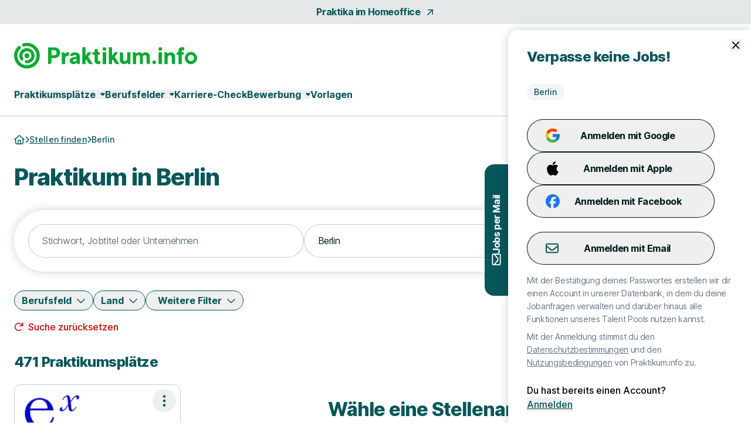

--- FILE ---
content_type: text/html; charset=utf-8
request_url: https://www.praktikum.info/praktikumsplatz/stadt/berlin?page=10
body_size: 45708
content:
<!DOCTYPE html>
<html lang="de" class="h-full scroll-smooth min-w-grid">
  <head>
    <meta charset="UTF-8">
<meta name="viewport" content="width=device-width, initial-scale=1">

<title>Praktikum in Berlin – Praktikum.info – Seite 10</title>

  <link crossorigin href="https://d1e0s3eaddm99m.cloudfront.net" rel="preconnect">

<link crossorigin href="https://uno-production.imgix.net" rel="preconnect">

<link crossorigin href="https://doubleclick.net" rel="preconnect">
<link crossorigin href="https://googlesyndication.com" rel="preconnect">

<link crossorigin href="https://consentmanager.net" rel="preconnect">

<link crossorigin href="https://podigee.com" rel="preconnect">
<link crossorigin href="https://podigee-cdn.net" rel="preconnect">


    <script>if(!("gdprAppliesGlobally" in window)){window.gdprAppliesGlobally=true}if(!("cmp_id" in window)||window.cmp_id<1){window.cmp_id=0}if(!("cmp_cdid" in window)){window.cmp_cdid="e12b64ac91fd1"}if(!("cmp_params" in window)){window.cmp_params=""}if(!("cmp_host" in window)){window.cmp_host="a.delivery.consentmanager.net"}if(!("cmp_cdn" in window)){window.cmp_cdn="cdn.consentmanager.net"}if(!("cmp_proto" in window)){window.cmp_proto="https:"}if(!("cmp_codesrc" in window)){window.cmp_codesrc="0"}window.cmp_getsupportedLangs=function(){var b=["DE","EN","FR","IT","NO","DA","FI","ES","PT","RO","BG","ET","EL","GA","HR","LV","LT","MT","NL","PL","SV","SK","SL","CS","HU","RU","SR","ZH","TR","UK","AR","BS","JA","CY"];if("cmp_customlanguages" in window){for(var a=0;a<window.cmp_customlanguages.length;a++){b.push(window.cmp_customlanguages[a].l.toUpperCase())}}return b};window.cmp_getRTLLangs=function(){var a=["AR"];if("cmp_customlanguages" in window){for(var b=0;b<window.cmp_customlanguages.length;b++){if("r" in window.cmp_customlanguages[b]&&window.cmp_customlanguages[b].r){a.push(window.cmp_customlanguages[b].l)}}}return a};window.cmp_getlang=function(a){if(typeof(a)!="boolean"){a=true}if(a&&typeof(cmp_getlang.usedlang)=="string"&&cmp_getlang.usedlang!==""){return cmp_getlang.usedlang}return window.cmp_getlangs()[0]};window.cmp_extractlang=function(a){if(a.indexOf("cmplang=")!=-1){a=a.substr(a.indexOf("cmplang=")+8,2).toUpperCase();if(a.indexOf("&")!=-1){a=a.substr(0,a.indexOf("&"))}}else{a=""}return a};window.cmp_getlangs=function(){var h=window.cmp_getsupportedLangs();var g=[];var a=location.hash;var f=location.search;var e="cmp_params" in window?window.cmp_params:"";if(cmp_extractlang(a)!=""){g.push(cmp_extractlang(a))}else{if(cmp_extractlang(f)!=""){g.push(cmp_extractlang(f))}else{if(cmp_extractlang(e)!=""){g.push(cmp_extractlang(e))}else{if("cmp_setlang" in window&&window.cmp_setlang!=""){g.push(window.cmp_setlang.toUpperCase())}else{if("cmp_langdetect" in window&&window.cmp_langdetect==1){g.push(window.cmp_getPageLang())}else{g=window.cmp_getBrowserLangs()}}}}}var c=[];for(var d=0;d<g.length;d++){var b=g[d].toUpperCase();if(b.length<2){continue}if(h.indexOf(b)!=-1){c.push(b)}else{if(b.indexOf("-")!=-1){b=b.substr(0,2)}if(h.indexOf(b)!=-1){c.push(b)}}}if(c.length==0&&typeof(cmp_getlang.defaultlang)=="string"&&cmp_getlang.defaultlang!==""){return[cmp_getlang.defaultlang.toUpperCase()]}else{return c.length>0?c:["EN"]}};window.cmp_getPageLangs=function(){var a=window.cmp_getXMLLang();if(a!=""){a=[a.toUpperCase()]}else{a=[]}a=a.concat(window.cmp_getLangsFromURL());return a.length>0?a:["EN"]};window.cmp_getPageLang=function(){var a=window.cmp_getPageLangs();return a.length>0?a[0]:""};window.cmp_getLangsFromURL=function(){var c=window.cmp_getsupportedLangs();var b=location;var m="toUpperCase";var g=b.hostname[m]()+".";var a="/"+b.pathname[m]()+"/";a=a.split("_").join("-");a=a.split("//").join("/");a=a.split("//").join("/");var f=[];for(var e=0;e<c.length;e++){var j=a.substring(0,c[e].length+2);if(g.substring(0,c[e].length+1)==c[e]+"."){f.push(c[e][m]())}else{if(c[e].length==5){var k=c[e].substring(3,5)+"-"+c[e].substring(0,2);if(g.substring(0,k.length+1)==k+"."){f.push(c[e][m]())}}else{if(j=="/"+c[e]+"/"||j=="/"+c[e]+"-"){f.push(c[e][m]())}else{if(j=="/"+c[e].replace("-","/")+"/"||j=="/"+c[e].replace("-","/")+"/"){f.push(c[e][m]())}else{if(c[e].length==5){var k=c[e].substring(3,5)+"-"+c[e].substring(0,2);var h=a.substring(0,k.length+1);if(h=="/"+k+"/"||h=="/"+k.replace("-","/")+"/"){f.push(c[e][m]())}}}}}}}return f};window.cmp_getXMLLang=function(){var c=document.getElementsByTagName("html");if(c.length>0){c=c[0]}else{c=document.documentElement}if(c&&c.getAttribute){var a=c.getAttribute("xml:lang");if(typeof(a)!="string"||a==""){a=c.getAttribute("lang")}if(typeof(a)=="string"&&a!=""){a=a.split("_").join("-").toUpperCase();var b=window.cmp_getsupportedLangs();return b.indexOf(a)!=-1||b.indexOf(a.substr(0,2))!=-1?a:""}else{return""}}};window.cmp_getBrowserLangs=function(){var c="languages" in navigator?navigator.languages:[];var b=[];if(c.length>0){for(var a=0;a<c.length;a++){b.push(c[a])}}if("language" in navigator){b.push(navigator.language)}if("userLanguage" in navigator){b.push(navigator.userLanguage)}return b};(function(){var C=document;var D=C.getElementsByTagName;var o=window;var t="";var h="";var k="";var F=function(e){var i="cmp_"+e;e="cmp"+e+"=";var d="";var l=e.length;var K=location;var L=K.hash;var w=K.search;var u=L.indexOf(e);var J=w.indexOf(e);if(u!=-1){d=L.substring(u+l,9999)}else{if(J!=-1){d=w.substring(J+l,9999)}else{return i in o&&typeof(o[i])!=="function"?o[i]:""}}var I=d.indexOf("&");if(I!=-1){d=d.substring(0,I)}return d};var j=F("lang");if(j!=""){t=j;k=t}else{if("cmp_getlang" in o){t=o.cmp_getlang().toLowerCase();h=o.cmp_getlangs().slice(0,3).join("_");k=o.cmp_getPageLangs().slice(0,3).join("_");if("cmp_customlanguages" in o){var m=o.cmp_customlanguages;for(var y=0;y<m.length;y++){var a=m[y].l.toLowerCase();if(a==t){t="en"}}}}}var q=("cmp_proto" in o)?o.cmp_proto:"https:";if(q!="http:"&&q!="https:"){q="https:"}var n=("cmp_ref" in o)?o.cmp_ref:location.href;if(n.length>300){n=n.substring(0,300)}var A=function(d){var M=C.createElement("script");M.setAttribute("data-cmp-ab","1");M.type="text/javascript";M.async=true;M.src=d;var L=["body","div","span","script","head"];var w="currentScript";var J="parentElement";var l="appendChild";var K="body";if(C[w]&&C[w][J]){C[w][J][l](M)}else{if(C[K]){C[K][l](M)}else{for(var u=0;u<L.length;u++){var I=D(L[u]);if(I.length>0){I[0][l](M);break}}}}};var b=F("design");var c=F("regulationkey");var z=F("gppkey");var s=F("att");var f=o.encodeURIComponent;var g;try{g=C.cookie.length>0}catch(B){g=false}var x=F("darkmode");if(x=="0"){x=0}else{if(x=="1"){x=1}else{try{if("matchMedia" in window&&window.matchMedia){var H=window.matchMedia("(prefers-color-scheme: dark)");if("matches" in H&&H.matches){x=1}}}catch(B){x=0}}}var p=q+"//"+o.cmp_host+"/delivery/cmp.php?";p+=("cmp_id" in o&&o.cmp_id>0?"id="+o.cmp_id:"")+("cmp_cdid" in o?"&cdid="+o.cmp_cdid:"")+"&h="+f(n);p+=(b!=""?"&cmpdesign="+f(b):"")+(c!=""?"&cmpregulationkey="+f(c):"")+(z!=""?"&cmpgppkey="+f(z):"");p+=(s!=""?"&cmpatt="+f(s):"")+("cmp_params" in o?"&"+o.cmp_params:"")+(g?"&__cmpfcc=1":"");p+=(x>0?"&cmpdarkmode=1":"");A(p+"&l="+f(t)+"&ls="+f(h)+"&lp="+f(k)+"&o="+(new Date()).getTime());if(!("cmp_quickstub" in window)){var r="js";var v=F("debugunminimized")!=""?"":".min";if(F("debugcoverage")=="1"){r="instrumented";v=""}if(F("debugtest")=="1"){r="jstests";v=""}var G=new Date();var E=G.getFullYear()+"-"+(G.getMonth()+1)+"-"+G.getDate();A(q+"//"+o.cmp_cdn+"/delivery/"+r+"/cmp_final"+v+".js?t="+E)}})();window.cmp_rc=function(c,b){var l;try{l=document.cookie}catch(h){l=""}var j="";var f=0;var g=false;while(l!=""&&f<100){f++;while(l.substr(0,1)==" "){l=l.substr(1,l.length)}var k=l.substring(0,l.indexOf("="));if(l.indexOf(";")!=-1){var m=l.substring(l.indexOf("=")+1,l.indexOf(";"))}else{var m=l.substr(l.indexOf("=")+1,l.length)}if(c==k){j=m;g=true}var d=l.indexOf(";")+1;if(d==0){d=l.length}l=l.substring(d,l.length)}if(!g&&typeof(b)=="string"){j=b}return(j)};window.cmp_stub=function(){var a=arguments;__cmp.a=__cmp.a||[];if(!a.length){return __cmp.a}else{if(a[0]==="ping"){if(a[1]===2){a[2]({gdprApplies:gdprAppliesGlobally,cmpLoaded:false,cmpStatus:"stub",displayStatus:"hidden",apiVersion:"2.2",cmpId:31},true)}else{a[2](false,true)}}else{if(a[0]==="getTCData"){__cmp.a.push([].slice.apply(a))}else{if(a[0]==="addEventListener"||a[0]==="removeEventListener"){__cmp.a.push([].slice.apply(a))}else{if(a.length==4&&a[3]===false){a[2]({},false)}else{__cmp.a.push([].slice.apply(a))}}}}}};window.cmp_dsastub=function(){var a=arguments;a[0]="dsa."+a[0];window.cmp_gppstub(a)};window.cmp_gppstub=function(){var c=arguments;__gpp.q=__gpp.q||[];if(!c.length){return __gpp.q}var h=c[0];var g=c.length>1?c[1]:null;var f=c.length>2?c[2]:null;var a=null;var j=false;if(h==="ping"){a=window.cmp_gpp_ping();j=true}else{if(h==="addEventListener"){__gpp.e=__gpp.e||[];if(!("lastId" in __gpp)){__gpp.lastId=0}__gpp.lastId++;var d=__gpp.lastId;__gpp.e.push({id:d,callback:g});a={eventName:"listenerRegistered",listenerId:d,data:true,pingData:window.cmp_gpp_ping()};j=true}else{if(h==="removeEventListener"){__gpp.e=__gpp.e||[];a=false;for(var e=0;e<__gpp.e.length;e++){if(__gpp.e[e].id==f){__gpp.e[e].splice(e,1);a=true;break}}j=true}else{__gpp.q.push([].slice.apply(c))}}}if(a!==null&&typeof(g)==="function"){g(a,j)}};window.cmp_gpp_ping=function(){return{gppVersion:"1.1",cmpStatus:"stub",cmpDisplayStatus:"hidden",signalStatus:"not ready",supportedAPIs:["2:tcfeuv2","5:tcfcav1","7:usnat","8:usca","9:usva","10:usco","11:usut","12:usct","13:usfl","14:usmt","15:usor","16:ustx","17:usde","18:usia","19:usne","20:usnh","21:usnj","22:ustn"],cmpId:31,sectionList:[],applicableSections:[0],gppString:"",parsedSections:{}}};window.cmp_addFrame=function(b){if(!window.frames[b]){if(document.body){var a=document.createElement("iframe");a.style.cssText="display:none";if("cmp_cdn" in window&&"cmp_ultrablocking" in window&&window.cmp_ultrablocking>0){a.src="//"+window.cmp_cdn+"/delivery/empty.html"}a.name=b;a.setAttribute("title","Intentionally hidden, please ignore");a.setAttribute("role","none");a.setAttribute("tabindex","-1");document.body.appendChild(a)}else{window.setTimeout(window.cmp_addFrame,10,b)}}};window.cmp_msghandler=function(d){var a=typeof d.data==="string";try{var c=a?JSON.parse(d.data):d.data}catch(f){var c=null}if(typeof(c)==="object"&&c!==null&&"__cmpCall" in c){var b=c.__cmpCall;window.__cmp(b.command,b.parameter,function(h,g){var e={__cmpReturn:{returnValue:h,success:g,callId:b.callId}};d.source.postMessage(a?JSON.stringify(e):e,"*")})}if(typeof(c)==="object"&&c!==null&&"__tcfapiCall" in c){var b=c.__tcfapiCall;window.__tcfapi(b.command,b.version,function(h,g){var e={__tcfapiReturn:{returnValue:h,success:g,callId:b.callId}};d.source.postMessage(a?JSON.stringify(e):e,"*")},b.parameter)}if(typeof(c)==="object"&&c!==null&&"__gppCall" in c){var b=c.__gppCall;window.__gpp(b.command,function(h,g){var e={__gppReturn:{returnValue:h,success:g,callId:b.callId}};d.source.postMessage(a?JSON.stringify(e):e,"*")},"parameter" in b?b.parameter:null,"version" in b?b.version:1)}if(typeof(c)==="object"&&c!==null&&"__dsaCall" in c){var b=c.__dsaCall;window.__dsa(b.command,function(h,g){var e={__dsaReturn:{returnValue:h,success:g,callId:b.callId}};d.source.postMessage(a?JSON.stringify(e):e,"*")},"parameter" in b?b.parameter:null,"version" in b?b.version:1)}};window.cmp_setStub=function(a){if(!(a in window)||(typeof(window[a])!=="function"&&typeof(window[a])!=="object"&&(typeof(window[a])==="undefined"||window[a]!==null))){window[a]=window.cmp_stub;window[a].msgHandler=window.cmp_msghandler;window.addEventListener("message",window.cmp_msghandler,false)}};window.cmp_setGppStub=function(a){if(!(a in window)||(typeof(window[a])!=="function"&&typeof(window[a])!=="object"&&(typeof(window[a])==="undefined"||window[a]!==null))){window[a]=window.cmp_gppstub;window[a].msgHandler=window.cmp_msghandler;window.addEventListener("message",window.cmp_msghandler,false)}};if(!("cmp_noiframepixel" in window)){window.cmp_addFrame("__cmpLocator")}if((!("cmp_disabletcf" in window)||!window.cmp_disabletcf)&&!("cmp_noiframepixel" in window)){window.cmp_addFrame("__tcfapiLocator")}if((!("cmp_disablegpp" in window)||!window.cmp_disablegpp)&&!("cmp_noiframepixel" in window)){window.cmp_addFrame("__gppLocator")}if((!("cmp_disabledsa" in window)||!window.cmp_disabledsa)&&!("cmp_noiframepixel" in window)){window.cmp_addFrame("__dsaLocator")}window.cmp_setStub("__cmp");if(!("cmp_disabletcf" in window)||!window.cmp_disabletcf){window.cmp_setStub("__tcfapi")}if(!("cmp_disablegpp" in window)||!window.cmp_disablegpp){window.cmp_setGppStub("__gpp")}if(!("cmp_disabledsa" in window)||!window.cmp_disabledsa){window.cmp_setGppStub("__dsa")};</script>

  <script class="cmplazyload" data-cmp-vendor="s1498" type="text/plain" data-cmp-src="https://securepubads.g.doubleclick.net/tag/js/gpt.js"></script>
  <script class="cmplazyload" data-cmp-vendor="s1" type="text/plain">
    window.googletag = window.googletag || {cmd: []};
    var callback = function(tcData, success) {
        if(success && tcData.eventStatus === 'tcloaded') {
            googletag.cmd.push(function() {
                googletag.pubads().setTargeting('consent','true');
                if (typeof tcData.tcString !== 'undefined') {
                    googletag.pubads().setTargeting('consentstring',tcData.tcString);
                }
            });
            callAdserver();
            __tcfapi('removeEventListener', 2, function(success) {}, tcData.listenerId);
        } else if(success && tcData.eventStatus === 'useractioncomplete') {
            googletag.cmd.push(function() {
                googletag.pubads().setTargeting('consent','true');
                if (typeof tcData.tcString !== 'undefined') {
                    googletag.pubads().setTargeting('consentstring',tcData.tcString);
                }
            });
            callAdserver();
            __tcfapi('removeEventListener', 2, function(success) {}, tcData.listenerId);
        } else if(!success && tcData === 'NO_CMP_FOUND') {
        }
    }
    if (typeof __tcfapi === 'undefined') {
        var cmpInti = 0;
        window.cmpInt = setInterval(function(){
            cmpInti++;
            if (typeof __tcfapi !== 'undefined') {
                window.clearInterval(window.cmpInt);
                __tcfapi('addEventListener', 2, callback);
            }
            if (cmpInti > 10) {
                window.clearInterval(window.cmpInt);
            }
        }, 200);
    } else {
        __tcfapi('addEventListener', 2, callback);
    }
  </script>
  <script class="cmplazyload" data-cmp-vendor="s1" type="text/plain">
    googletag.cmd.push(function() {
        if (window.innerWidth < 1200) {
    if (googletag && googletag.pubadsReady) return;
    googletag
      .defineSlot('/39216077/mob_jobs_praktikum_info/jobs/mobile_lb1', [[320,100]], 'slot_mobile_lb_1')
      .addService(googletag.pubads().addEventListener('slotRenderEnded', function(event) {
        if (event.slot.getSlotElementId() == 'slot_mobile_lb_1') {
          if (!event.isEmpty) {
            let element = document.getElementById('slot_mobile_lb_1');
            if (element) {
              element.style.width = '320px';
              element.style.height = '100px';
              element.classList.add('--ad-filled');
            }
          }
        }
      }))
      .setTargeting('pos', 'mobile_lb1');
  }
  if (window.innerWidth < 1200) {
    if (googletag && googletag.pubadsReady) return;
    googletag
      .defineSlot('/39216077/mob_jobs_praktikum_info/jobs/mobile_lb2', [[320,100]], 'slot_mobile_lb_2')
      .addService(googletag.pubads().addEventListener('slotRenderEnded', function(event) {
        if (event.slot.getSlotElementId() == 'slot_mobile_lb_2') {
          if (!event.isEmpty) {
            let element = document.getElementById('slot_mobile_lb_2');
            if (element) {
              element.style.width = '320px';
              element.style.height = '100px';
              element.classList.add('--ad-filled');
            }
          }
        }
      }))
      .setTargeting('pos', 'mobile_lb2');
  }
  if (window.innerWidth >= 1200) {
    if (googletag && googletag.pubadsReady) return;
    googletag
      .defineSlot('/39216077/sta_jobs_praktikum_info/jobs/sky1', [[160,600]], 'slot_sky_1')
      .addService(googletag.pubads().addEventListener('slotRenderEnded', function(event) {
        if (event.slot.getSlotElementId() == 'slot_sky_1') {
          if (!event.isEmpty) {
            let element = document.getElementById('slot_sky_1');
            if (element) {
              element.style.width = '160px';
              element.style.height = '600px';
              element.classList.add('--ad-filled');
            }
          }
        }
      }))
      .setTargeting('pos', 'sky1');
  }


      googletag.pubads().setTargeting('loktitel', 'praktikum_info');
      googletag.pubads().setTargeting('environment', 'sta');
      googletag.pubads().setTargeting('abs_page', '/praktikumsplatz/stadt/berlin');

        googletag.pubads().setTargeting('abs_channel_stadt', 'berlin');
          googletag.pubads().setTargeting('abs_channel_stadt_bl', 'berlin');









        googletag.pubads().setTargeting('abs_user_cat', 'graduate_public');

      googletag.pubads().enableSingleRequest();
      googletag.pubads().collapseEmptyDivs(true,true);
      googletag.enableServices();
    });

    function callAdserver() {
      googletag.cmd.push(function () {
        googletag.pubads().refresh();
      });
    }
  </script>

  <script type="text/plain" class="cmplazyload" data-cmp-vendor="s905">
    (function(w,d,s,l,i){w[l]=w[l]||[];w[l].push({'gtm.start': new Date().getTime(),event:'gtm.js'});var f=d.getElementsByTagName(s)[0], j=d.createElement(s),dl=l!='dataLayer'?'&l='+l:'';j.async=true;j.src= 'https://www.googletagmanager.com/gtm.js?id='+i+dl;f.parentNode.insertBefore(j,f);})(window,document,'script','dataLayer','GTM-T3CM2X');
  </script>





<link rel="stylesheet" href="https://d1e0s3eaddm99m.cloudfront.net/assets/inter-e5923ab1f935bb5623240b6a72039c6f59140fbe0141f1443950afc97ed22daa.css" data-turbo-track="reload" />
<link rel="stylesheet" href="https://d1e0s3eaddm99m.cloudfront.net/assets/tailwind_turtles-9bd3e648bc3888007be6fe3e6c6a864e64ed15c15acb57b3e506ef88a85cb00b.css" data-turbo-track="reload" />


<script src="https://d1e0s3eaddm99m.cloudfront.net/assets/turtles_application-3ec3abc5b9900fef0938cfed9e23a606034524318db5f7c2a973a3cd73bdd7b3.js" data-turbo-track="reload" defer="defer"></script>

<script src="https://d1e0s3eaddm99m.cloudfront.net/assets/hashcash-7fbb3a5d35e7975f9b541acb52be958e2b16e48d72befd19a79b0beb1d23df4b.js" data-turbo-track="reload" defer="defer"></script>


  <script async defer data-domain="praktikum.info" src="https://plausible.io/js/plausible.js"></script>

  <meta content="QuYtXrcenbkh7ZhYODSjzvePQTs2O9YWG2FVqIkHjw4" name="google-site-verification">

  <meta content="hOxaA6qtZThQVoChO5yDsk1QMberdqeP-YzFd6hOG20" name="google-site-verification">


<meta name="csrf-param" content="authenticity_token" />
<meta name="csrf-token" content="WpjvjRYspfvF6IJas7vWOpdXVNB3lffPA_2AIWM3LDtEXqO2EY05d-QPf4k9Tx20oVwKIUewbIKnFHatw0Y5dQ" />




<meta name="turbo-refresh-scroll" content="preserve">

  <meta name="robots" content="follow,index">

<meta name="description" content="Finde dein Praktikumsplatz in Berlin &amp; bewirb dich online! Ein Klick. Alle Praktikums-Stellen. Praktikum.info – die Jobbörse für Praktika in Berlin.">
<meta property="og:title" content="Praktikum in Berlin – Praktikum.info – Seite 10">
<meta property="og:description" content="Finde dein Praktikumsplatz in Berlin &amp; bewirb dich online! Ein Klick. Alle Praktikums-Stellen. Praktikum.info – die Jobbörse für Praktika in Berlin.">
<meta property="og:url" content="https://www.praktikum.info/praktikumsplatz/stadt/berlin">
<meta property="og:image" content="https://uno-production.imgix.net/cloud_images/praktikum_info_og_image.jpg?w=1200&h=630">
<link rel="canonical" href="https://www.praktikum.info/stadt/trainee-berlin?page=10">


<link rel="icon" href="https://d1e0s3eaddm99m.cloudfront.net/assets/turtles/praktikum_info/favicons/favicon-6dc1ceed700ab7034293adb2fda81ab917b2721b53fb35a13ed0378eccfa075e.ico" sizes="any">
<link rel="icon" href="https://d1e0s3eaddm99m.cloudfront.net/assets/turtles/praktikum_info/favicons/icon-97d9a1cfca5b2866defca64c9c62c9e61cd4104f16fe949cffce94aece58461d.svg" type="image/svg+xml">
<link rel="apple-touch-icon" href="https://d1e0s3eaddm99m.cloudfront.net/assets/turtles/praktikum_info/favicons/apple-touch-icon-838183c4e5abebe87cd67f83c2744c514528c448b0333c65770570028603c0c8.png">
<link rel="manifest" href="/manifest.webmanifest">
<meta name="theme-color" content="#09AA31">

<link rel="next" href="/praktikumsplatz/stadt/berlin?page=11"><link rel="prev" href="/praktikumsplatz/stadt/berlin?page=9">
<meta name="gtm-element" content="{&quot;user-status&quot;:&quot;Nutzer&quot;,&quot;session-id&quot;:&quot;5d340179710831a3d6&quot;,&quot;user-id-b2c&quot;:&quot;&quot;,&quot;user-id-b2b&quot;:&quot;&quot;}"><meta name="gtm-element" content="{&quot;filter-auswahl&quot;:{&quot;Filter_Arbeitszeit&quot;:null,&quot;Filter_Berufserfahrung&quot;:null,&quot;Filter_Hintergrund&quot;:null,&quot;Filter_Homeoffice&quot;:null,&quot;Filter_Spezialisierung&quot;:null,&quot;Filter_Standort&quot;:&quot;Berlin&quot;,&quot;Filter_Schnellbewerbung&quot;:null,&quot;Filter_keinAnschreiben&quot;:null,&quot;Filter_Branche&quot;:null,&quot;Filter_Land&quot;:null,&quot;Filter_Position&quot;:null,&quot;Filter_Refugees&quot;:null,&quot;Filter_Gehaltsangabe&quot;:null}}">


  </head>
  <body class="font-sans font-medium antialiased flex flex-col min-h-full --loading [&amp;.--loading_*]:transition-none has-[dialog[open]]:overflow-y-hidden max-lg:has-[.--job-offer-open]:overflow-y-hidden selection:bg-primary-200 selection:text-primary" data-controller="load data-layer-pusher navigation" data-action="turbo:load@window-&gt;load#removeBodyClass data_pushed@window-&gt;data-layer-pusher#turboPush turbo:load@window-&gt;data-layer-pusher#loadPush" data-turbo="false">
        <noscript>
      <iframe src="https://www.googletagmanager.com/ns.html?id=GTM-T3CM2X" height="0" width="0" style="display:none;visibility:hidden" aria-hidden="true"></iframe>
    </noscript>

    <noscript>
  <div class="bg-alert-100 flex p-md lg:p-lg rounded-xl gap-sm !rounded-none !p-sm">
  <div class="flex justify-center items-start shrink-0">
    <svg xmlns="http://www.w3.org/2000/svg" viewBox="0 0 512 512" aria-hidden="true" class="fontawesome-icon fill-alert size-6" width="24px" height="24px"><!--! Font Awesome Pro 6.2.0 by @fontawesome - https://fontawesome.com License - https://fontawesome.com/license (Commercial License) Copyright 2022 Fonticons, Inc. --><path d="M256 0C114.6 0 0 114.6 0 256s114.6 256 256 256s256-114.6 256-256S397.4 0 256 0zM256 464c-114.7 0-208-93.31-208-208S141.3 48 256 48s208 93.31 208 208S370.7 464 256 464zM256 304c13.25 0 24-10.75 24-24v-128C280 138.8 269.3 128 256 128S232 138.8 232 152v128C232 293.3 242.8 304 256 304zM256 337.1c-17.36 0-31.44 14.08-31.44 31.44C224.6 385.9 238.6 400 256 400s31.44-14.08 31.44-31.44C287.4 351.2 273.4 337.1 256 337.1z"></path></svg>

  </div>
  <div class="flex flex-col">
      <p class="font-bold text-alert">      JavaScript ist momentan deaktiviert. Bitte JavaScript aktivieren, um alle Funktionen von Praktikum.info nutzen zu können.
</p>
  </div>
</div></noscript>

    
    <a class="rounded-full border-0 transition-colors focus:z-10 focus:outline-none focus-visible:ring-2 focus-visible:ring-offset-2 py-2 lg:py-2.5 px-8 font-bold leading-[120%] tracking-tight text-[1rem] text-white active:ring-4 disabled:ring-0 disabled:cursor-default bg-gradient-to-r from-logo from-15% to-primary to-65% hover:from-secondary hover:to-secondary aria-disabled:from-primary/30 aria-disabled:to-primary/30 aria-disabled:ring-0 aria-disabled:pointer-events-none focus-visible:ring-primary active:bg-secondary active:ring-secondary/20 disabled:from-primary/30 disabled:to-primary/30 disabled:pointer-events-none absolute left-0 top-0 transition-transform -translate-y-full focus:translate-y-0" href="#main">Zum Hauptinhalt</a>
    <div class="bg-tertiary/[.1]">
  <a class="leading-[160%] tracking-tight text-[1rem] font-bold text-secondary flex items-center justify-center space-x-2 group block py-2 hover:text-primary" data-gtm-element="navigation_link" data-gtm-value="Praktika im Homeoffice" href="/stellenangebote?remote_work=optional">
    <span class="group-focus-visible:outline group-focus-visible:outline-2 group-focus-visible:outline-current group-focus-visible:outline-offset-2">Praktika im Homeoffice</span>
    <svg xmlns="http://www.w3.org/2000/svg" viewBox="0 0 320 512" aria-hidden="true" class="fontawesome-icon h-4 w-4 fill-current motion-safe:group-hover:rotate-45 motion-safe:transition-transform motion-safe:ease-[cubic-bezier(0.42,0,0.58,1.0)] motion-safe:duration-500" width="16px" height="16px"><!--! Font Awesome Pro 6.2.0 by @fontawesome - https://fontawesome.com License - https://fontawesome.com/license (Commercial License) Copyright 2022 Fonticons, Inc. --><path d="M320 120v240c0 13.25-10.75 24-24 24s-24-10.75-24-24V177.9l-231 231C36.28 413.7 30.14 416 24 416s-12.28-2.344-16.97-7.031c-9.375-9.375-9.375-24.56 0-33.94L238.1 144H56C42.75 144 32 133.3 32 120S42.75 96 56 96h240C309.3 96 320 106.8 320 120z"></path></svg>

</a></div>


<header class="max-lg:sticky max-lg:top-0 max-lg:z-stickyNavigation transition-colors group bg-white max-lg:[&amp;.--stuck]:shadow-stucked max-lg:[.toggle-link--body-locked_&amp;]:hidden lg:pt-sm" data-navigation-target="stickyMenu">
  <div class="flex justify-between items-center w-full m-navigation px-sm min-w-grid py-xs max-w-navigation sm:py-sm lg:px-md">
    <a class="text-primary" aria-label="Gehe zur Startseite von Praktikum.info" href="/">
      <span class="sr-only">Praktikum.info Homepage</span>
      <svg xmlns="http://www.w3.org/2000/svg" fill="none" viewBox="0 0 808 114" class="h-[22px] sm:h-[32px] lg:h-[44px] w-auto">
    <path fill="#09AA31" fill-rule="evenodd" d="M67.67 56.72c0 6.08-4.93 11.01-11.01 11.01S45.65 62.8 45.65 56.72s4.93-11.01 11.01-11.01 11.01 4.93 11.01 11.01ZM40 67.4a.435.435 0 0 0 .023.04l.012.018.045.062a6.806 6.806 0 0 1 1.12 3.75c0 3.78-3.07 6.85-6.85 6.85-2.34 0-4.41-1.18-5.64-2.97l-.06-.09c-.05-.08-.1-.15-.15-.22a33.33 33.33 0 0 1-5.33-18.13c0-18.5 14.99-33.49 33.49-33.49v.03c18.5 0 33.49 14.99 33.49 33.49S75.16 90.23 56.66 90.23c-1.13 0-2.25-.07-3.35-.18l-.3-.03a6.849 6.849 0 0 1 .81-13.65c.22 0 .44.01.66.03h.11c.68.07 1.38.11 2.08.11 10.93 0 19.8-8.87 19.8-19.8 0-10.93-8.87-19.8-19.8-19.8-10.93 0-19.8 8.86-19.8 19.8 0 3.93 1.15 7.59 3.12 10.67.01 0 .01.02.01.02Zm14.54 9a.373.373 0 0 1-.08-.01h.07l.01.01Zm-1.23 13.63c-.033-.004-.067-.006-.1-.008-.067-.005-.133-.009-.2-.022l.3.03ZM56.69 0c-5.45 0-10.72.79-15.71 2.22-.38.07-.75.18-1.1.31-2.73 1.01-4.68 3.62-4.68 6.7 0 3.95 3.2 7.15 7.15 7.15.54 0 1.06-.06 1.57-.18.29-.06.57-.15.84-.25 3.79-1.11 7.79-1.71 11.94-1.71 23.44 0 42.45 19 42.45 42.45 0 23.45-19 42.45-42.45 42.45-23.45 0-42.45-18.99-42.45-42.43 0-12.13 5.1-23.07 13.26-30.81.13-.12.26-.24.38-.37a7.12 7.12 0 0 0 2-4.96c0-3.95-3.2-7.15-7.15-7.15-1.68 0-3.23.59-4.45 1.56-.32.26-.62.55-.9.86C6.69 26.16 0 40.65 0 56.7c0 31.31 25.38 56.69 56.69 56.69s56.69-25.38 56.69-56.69S88 .01 56.69.01V0ZM267.8 41.88c-19.85 0-21.14 16.1-21.14 16.1l13.94-.05c1.51-2.97 3.91-4.25 7.61-4.25s7.06 1.82 7.06 4.97c0 3.15-2.74 3.43-2.74 3.43l-9.31 1.41c-7.56 1.08-9.15 2.06-11.52 3.65-2.37 1.59-6.07 5.09-6.07 11.47 0 6.38 3.7 9.87 3.7 9.87s4.01 5.3 13.89 5.3 13.17-6.84 13.17-6.84c1.65 7.82 8.69 6.84 8.69 6.84h4.83V59.63c0-4.73-2.26-17.74-22.12-17.74l.01-.01Zm8 33.43s-.15 7.37-8.14 7.37h-2.02s-5.83.09-5.83-4.91 6.14-5.38 6.14-5.38l9.91-1.27-.06 4.19Zm449.84-22.86h-8.55V41.64h8.64v-7.11s-.03-2 .19-3.65l.005-.04c.091-.703.729-5.653 4.655-8.58 4.01-2.99 9.14-3.01 9.14-3.01h11.38v13.51h-6.44s-1.82-.09-3.13 1.05c-1.31 1.14-1.33 3.08-1.33 3.08v4.72h8.59v10.84h-8.61v41.43h-14.54V52.45Zm-61.7 41.35V41.76h7.4s2.71-.08 4.69 2.38c1.97 2.47 1.89 3.86 1.89 3.86s3.86-6.25 14.14-6.25c10.28 0 18.17 7.65 18.17 17.92v34.04h-7.98s-6.25-.66-6.33-7.89V63.79s.33-9.37-8.14-9.37S678 63.79 678 66.59v27.3h-14.06v-.09ZM242.061 56.2l.019-.001-.02.01.001-.009Zm.019-.181-.019.181-1.911.119s-8.45.1-12.14 4.98c-3.51 4.65-2.9 10.16-2.9 10.16v22.43h-14.39V42.28h7.84s2.22-.14 4.23 2.42c2.01 2.56 1.7 4.6 1.7 4.6s.78-2.97 4.7-5.35c3.92-2.39 8.32-2.18 8.32-2.18h4.57v14.25Zm113.14-14.27V27.91h14.59v13.84h8.43v10.76h-8.5v23.32s-.33 4.46 4.29 4.46h6.58V93.8h-10.58s-6.96.45-11.62-4.65c-3.55-3.89-3.21-10.18-3.21-10.18V52.56h-8.51v-10.8h8.53v-.01Zm36.15-.26h15.01v52.4h-15.01v-52.4Zm7.51-6.36a7.94 7.94 0 1 0 0-15.88 7.94 7.94 0 0 0 0 15.88Zm238.93 6.36h15.01v52.4h-15.01v-52.4Zm7.51-6.36a7.94 7.94 0 1 0 0-15.88 7.94 7.94 0 0 0 0 15.88ZM301.24 93.817v.013l-.01-.01.01-.003Zm14.28.053s-13.85-.117-14.28-.053V19.44h14.31v37.37l11.11-15.08h15.21L327.4 61.74l19.9 32.05h-15.96l-12.69-20.28-3.13 4.46v15.9Zm102.72-.04v-.013c.43-.064 14.28.053 14.28.053v-15.9l3.13-4.46 12.69 20.28h15.96l-19.9-32.05 14.47-20.01h-15.21l-11.11 15.08V19.44h-14.31v74.377l-.01.003.01.01Zm162.45-52.07c10.34 0 18.22 7.67 18.22 17.96v.01c0 4.29.01 34.06.01 34.06l-7.95-.03s-6.27-.64-6.35-7.89V63.78s.36-9.36-8.15-9.36c-7.12 0-8.12 5.59-8.26 9.06 0 .219-.005.443-.01.672-.005.242-.01.491-.01.748v.32l.03 28.56-6.05-.02-6.35.02v-30s.36-9.36-8.15-9.36-9 9.36-9 12.16v27.31h-14.2V41.76h7.43s2.72-.04 4.68 2.37c1.96 2.41 1.93 3.88 1.93 3.88s3.03-6.19 13.37-6.25c7.26-.04 11.72 2.65 14.12 7.06.3-.51.49-.81.49-.81s3.86-6.25 14.2-6.25Zm199.94-1.61c-14.94 0-27 12.14-27 27s12.14 27 27 27 27-12.14 27-27-12.14-27-27-27Zm0 40.67c-7.56 0-13.67-6.11-13.67-13.67s6.11-13.67 13.67-13.67 13.67 6.11 13.67 13.67-6.2 13.67-13.67 13.67Zm-267.32 13V41.7h-14.2v27.31c0 2.8-1.31 12.16-9.82 12.16s-8.15-9.36-8.15-9.36V49.72c-.08-7.25-6.35-7.89-6.35-7.89l-7.95-.03s.01 29.77.01 34.06c0 10.28 7.88 17.96 18.22 17.96s14.2-6.25 14.2-6.25-.02 1.46 1.93 3.88 4.68 2.37 4.68 2.37h7.43Zm105.05 0a7.94 7.94 0 1 0 0-15.88 7.94 7.94 0 0 0 0 15.88ZM177.8 20.02h-27.55v73.82h4.84c5.48 0 9.92-4.44 9.92-9.92V67.2h12.41c16.06 0 25.4-9.64 25.4-23.52 0-13.88-9.17-23.66-25.02-23.66Zm9.82 23.66c0 6.92-4.13 11.69-12.58 11.69h-10.02V32.09h9.95c8.53 0 12.65 4.67 12.65 11.59Z" clip-rule="evenodd"></path>
</svg>

</a>    <div class="flex items-center space-x-sm sm:space-x-md md:space-x-lg">
      <div class="flex flex-wrap items-center space-x-xs sm:space-x-sm">
        <div id="job-favorites-menu" aria-live="polite"><a class="size-6 xs:size-8 flex justify-center items-center rounded-full border transition-colors text-secondary border-secondary hover:text-secondary hover:bg-primary-100 aria-current-page:focus-visible:outline-secondary" data-gtm-element="navigation_link" data-gtm-value="Merkliste" href="/merkliste">
  <span class="sr-only">Merkliste (0 Stellenanzeigen)</span>
  <svg xmlns="http://www.w3.org/2000/svg" viewBox="0 0 384 512" aria-hidden="true" class="fontawesome-icon size-3.5 fill-current" width="14px" height="14px"><!--! Font Awesome Pro 6.2.0 by @fontawesome - https://fontawesome.com License - https://fontawesome.com/license (Commercial License) Copyright 2022 Fonticons, Inc. --><path d="M336 0h-288C21.49 0 0 21.49 0 48v431.9c0 24.7 26.79 40.08 48.12 27.64L192 423.6l143.9 83.93C357.2 519.1 384 504.6 384 479.9V48C384 21.49 362.5 0 336 0zM336 452L192 368l-144 84V54C48 50.63 50.63 48 53.1 48h276C333.4 48 336 50.63 336 54V452z"></path></svg>

</a></div>
        <a class="flex items-center justify-center lg:space-x-2 lg:px-4 rounded-full lg:text-base/4 lg:py-2 size-6 xs:size-8 lg:w-auto lg:h-auto active:ring-0 disabled:ring-0 disabled:opacity-30 disabled:cursor-default shadow-[inset_0_0_0_1px] hover:bg-primary-100 active:bg-secondary aria-current-page:bg-secondary aria-current-page:text-white aria-current-page:hover:bg-primary-100 aria-current-page:hover:text-secondary aria-current-page:focus-visible:outline-secondary  disabled:hover:bg-white transition-colors text-secondary shadow-secondary" data-gtm-element="navigation_link" data-gtm-value="Stellenmarkt" href="/stellenangebote">
          <svg xmlns="http://www.w3.org/2000/svg" viewBox="0 0 512 512" aria-hidden="true" class="fontawesome-icon size-3.5 fill-current" width="14px" height="14px"><!--! Font Awesome Pro 6.2.0 by @fontawesome - https://fontawesome.com License - https://fontawesome.com/license (Commercial License) Copyright 2022 Fonticons, Inc. --><path d="M504.1 471l-134-134C399.1 301.5 415.1 256.8 415.1 208c0-114.9-93.13-208-208-208S-.0002 93.13-.0002 208S93.12 416 207.1 416c48.79 0 93.55-16.91 129-45.04l134 134C475.7 509.7 481.9 512 488 512s12.28-2.344 16.97-7.031C514.3 495.6 514.3 480.4 504.1 471zM48 208c0-88.22 71.78-160 160-160s160 71.78 160 160s-71.78 160-160 160S48 296.2 48 208z"></path></svg>

          <span class="sr-only lg:not-sr-only">Stellenmarkt</span>
</a>
          <a class="flex items-center justify-center lg:space-x-2 lg:px-4 rounded-full lg:text-base/4 lg:py-2 size-6 xs:size-8 lg:w-auto lg:h-auto active:ring-0 disabled:ring-0 disabled:opacity-30 disabled:cursor-default shadow-[inset_0_0_0_1px] hover:bg-primary-100 active:bg-secondary aria-current-page:bg-secondary aria-current-page:text-white aria-current-page:hover:bg-primary-100 aria-current-page:hover:text-secondary aria-current-page:focus-visible:outline-secondary  disabled:hover:bg-white transition-colors text-secondary shadow-secondary" data-gtm-element="navigation_link" data-gtm-value="Anmelden" href="/praktikanten/login">
            <svg xmlns="http://www.w3.org/2000/svg" viewBox="0 0 448 512" aria-hidden="true" class="fontawesome-icon size-3.5 fill-current" width="14px" height="14px"><!--! Font Awesome Pro 6.2.0 by @fontawesome - https://fontawesome.com License - https://fontawesome.com/license (Commercial License) Copyright 2022 Fonticons, Inc. --><path d="M272 304h-96C78.8 304 0 382.8 0 480c0 17.67 14.33 32 32 32h384c17.67 0 32-14.33 32-32C448 382.8 369.2 304 272 304zM48.99 464C56.89 400.9 110.8 352 176 352h96c65.16 0 119.1 48.95 127 112H48.99zM224 256c70.69 0 128-57.31 128-128c0-70.69-57.31-128-128-128S96 57.31 96 128C96 198.7 153.3 256 224 256zM224 48c44.11 0 80 35.89 80 80c0 44.11-35.89 80-80 80S144 172.1 144 128C144 83.89 179.9 48 224 48z"></path></svg>

            <span class="sr-only lg:not-sr-only">Anmelden</span>
</a>      </div>
        <button class="xl:hidden p-xs rounded-full text-secondary" data-action="click->navigation#toggleMobileMenu">
          <span class="sr-only">Sekundäre Navigation öffnen</span>
          <svg xmlns="http://www.w3.org/2000/svg" width="16px" height="14" viewBox="0 0 16 14" fill="none" aria-hidden="true" class="fontawesome-icon w-4 h-auto fill-current">
    <path d="M0 1.28585C0 0.812639 0.383929 0.428711 0.857143 0.428711H15.1429C15.6179 0.428711 16 0.812639 16 1.28585C16 1.75907 15.6179 2.143 15.1429 2.143H0.857143C0.383929 2.143 0 1.76085 0 1.28585ZM0 7.00014C0 6.52514 0.383929 6.143 0.857143 6.143H15.1429C15.6179 6.143 16 6.52514 16 7.00014C16 7.47514 15.6179 7.85728 15.1429 7.85728H0.857143C0.383929 7.85728 0 7.47514 0 7.00014ZM15.1429 13.5716H0.857143C0.383929 13.5716 0 13.1894 0 12.7144C0 12.2394 0.383929 11.8573 0.857143 11.8573H15.1429C15.6179 11.8573 16 12.2394 16 12.7144C16 13.1894 15.6179 13.5716 15.1429 13.5716Z" fill="currentColor"></path>
</svg>

        </button>
    </div>
  </div>
</header><dialog aria-label="Sekundäre Navigation" data-controller="focus" data-action="keydown.esc-&gt;navigation#toggleMobileMenu keydown.tab-&gt;focus#cycle keydown.shift+tab-&gt;focus#cycle" data-navigation-target="pushMenu" class="group/push-menu bg-white backdrop:bg-transparent fixed top-0 left-0 w-full h-full max-w-none max-h-none flex flex-col pt-xl pb-lg px-md m-0 invisible open:visible translate-x-[110%] max-xl:open:translate-x-0 transition-transform ease-[cubic-bezier(0.645,0.045,0.355,1)] motion-reduce:duration-0 motion-safe:duration-700 z-pushNavigation overflow-y-auto overflow-x-hidden">
  <div class="flex justify-end">
    <button class="flex items-center space-x-2 transition-colors text-secondary hover:text-primary" data-action="click->navigation#toggleMobileMenu">
      <span>Schließen</span>
      <svg xmlns="http://www.w3.org/2000/svg" viewBox="0 0 320 512" aria-hidden="true" class="fontawesome-icon w-4 h-auto fill-current" width="16px"><!--! Font Awesome Pro 6.2.0 by @fontawesome - https://fontawesome.com License - https://fontawesome.com/license (Commercial License) Copyright 2022 Fonticons, Inc. --><path d="M312.1 375c9.369 9.369 9.369 24.57 0 33.94s-24.57 9.369-33.94 0L160 289.9l-119 119c-9.369 9.369-24.57 9.369-33.94 0s-9.369-24.57 0-33.94L126.1 256L7.027 136.1c-9.369-9.369-9.369-24.57 0-33.94s24.57-9.369 33.94 0L160 222.1l119-119c9.369-9.369 24.57-9.369 33.94 0s9.369 24.57 0 33.94L193.9 256L312.1 375z"></path></svg>

    </button>
  </div>
    <div class="mt-md space-y-md" data-controller="accordion" data-accordion-show-multiple-value="true">
        <div class="">
    <button name="button" type="button" class="w-full flex items-center justify-between peer group text-secondary hover:text-primary" data-action="click-&gt;accordion#toggle" data-accordion-target="element" aria-expanded="false" aria-controls="push-menu-item-89">
        <span class="tracking-tight leading-[var(--leading-heading)] text-[calc(1.25rem+((1vw-0.2rem)*0.5952))] lg:text-[1.5rem] font-extrabold">Praktikumsplätze</span>
        <svg xmlns="http://www.w3.org/2000/svg" viewBox="0 0 512 512" aria-hidden="true" class="fontawesome-icon shrink-0 size-8 fill-current transition-transform group-aria-expanded:rotate-180 ml-sm" width="32px" height="32px"><!--! Font Awesome Pro 6.2.0 by @fontawesome - https://fontawesome.com License - https://fontawesome.com/license (Commercial License) Copyright 2022 Fonticons, Inc. --><path d="M351 207L256 302.1L160.1 207c-9.375-9.375-24.56-9.375-33.94 0s-9.375 24.56 0 33.94l112 112C243.7 357.7 249.8 360 256 360s12.28-2.344 16.97-7.031l112-112c9.375-9.375 9.375-24.56 0-33.94S360.4 197.7 351 207zM256 0C114.6 0 0 114.6 0 256s114.6 256 256 256s256-114.6 256-256S397.4 0 256 0zM256 464c-114.7 0-208-93.31-208-208S141.3 48 256 48s208 93.31 208 208S370.7 464 256 464z"></path></svg>

</button>    <div id="push-menu-item-89" class="grid invisible ease-in-out motion-safe:transition-all motion-safe:duration-500 group-open/push-menu:peer-aria-expanded:visible grid-rows-[0fr] peer-aria-expanded:grid-rows-[1fr] peer-aria-expanded:mt-sm">
      <div class="flex overflow-hidden flex-col px-xs -mx-xs">
        <ul class="space-y-md py-xxs">
            <li>
  <a class="text-secondary block hover:text-primary leading-[160%] tracking-tight text-[1rem] font-normal" data-gtm-element="navigation_link" data-gtm-value="Alle Praktikumsplätze" href="/stellenangebote">Alle Praktikumsplätze</a>
</li>

            <li>
  <a class="text-secondary block hover:text-primary leading-[160%] tracking-tight text-[1rem] font-normal" data-gtm-element="navigation_link" data-gtm-value="Alle Städte" href="/praktikumsplatz/stadt">Alle Städte</a>
</li>

        </ul>
      </div>
    </div>
</div>
        <div class="">
    <button name="button" type="button" class="w-full flex items-center justify-between peer group text-secondary hover:text-primary" data-action="click-&gt;accordion#toggle" data-accordion-target="element" aria-expanded="false" aria-controls="push-menu-item-91">
        <span class="tracking-tight leading-[var(--leading-heading)] text-[calc(1.25rem+((1vw-0.2rem)*0.5952))] lg:text-[1.5rem] font-extrabold">Berufsfelder</span>
        <svg xmlns="http://www.w3.org/2000/svg" viewBox="0 0 512 512" aria-hidden="true" class="fontawesome-icon shrink-0 size-8 fill-current transition-transform group-aria-expanded:rotate-180 ml-sm" width="32px" height="32px"><!--! Font Awesome Pro 6.2.0 by @fontawesome - https://fontawesome.com License - https://fontawesome.com/license (Commercial License) Copyright 2022 Fonticons, Inc. --><path d="M351 207L256 302.1L160.1 207c-9.375-9.375-24.56-9.375-33.94 0s-9.375 24.56 0 33.94l112 112C243.7 357.7 249.8 360 256 360s12.28-2.344 16.97-7.031l112-112c9.375-9.375 9.375-24.56 0-33.94S360.4 197.7 351 207zM256 0C114.6 0 0 114.6 0 256s114.6 256 256 256s256-114.6 256-256S397.4 0 256 0zM256 464c-114.7 0-208-93.31-208-208S141.3 48 256 48s208 93.31 208 208S370.7 464 256 464z"></path></svg>

</button>    <div id="push-menu-item-91" class="grid invisible ease-in-out motion-safe:transition-all motion-safe:duration-500 group-open/push-menu:peer-aria-expanded:visible grid-rows-[0fr] peer-aria-expanded:grid-rows-[1fr] peer-aria-expanded:mt-sm">
      <div class="flex overflow-hidden flex-col px-xs -mx-xs">
        <ul class="space-y-md py-xxs">
            <li>
  <a class="text-secondary block hover:text-primary leading-[160%] tracking-tight text-[1rem] font-normal" data-gtm-element="navigation_link" data-gtm-value="IT &amp; Development" href="/praktikumsplatz/branche/it">IT &amp; Development</a>
</li>

            <li>
  <a class="text-secondary block hover:text-primary leading-[160%] tracking-tight text-[1rem] font-normal" data-gtm-element="navigation_link" data-gtm-value="Ingenieurwesen &amp; Technik" href="/praktikumsplatz/branche/ingenieur">Ingenieurwesen &amp; Technik</a>
</li>

            <li>
  <a class="text-secondary block hover:text-primary leading-[160%] tracking-tight text-[1rem] font-normal" data-gtm-element="navigation_link" data-gtm-value="Management &amp; Beratung" href="/praktikumsplatz/branche/management">Management &amp; Beratung</a>
</li>

            <li>
  <a class="text-secondary block hover:text-primary leading-[160%] tracking-tight text-[1rem] font-normal" data-gtm-element="navigation_link" data-gtm-value="Consulting" href="/praktikumsplatz/branche/consulting">Consulting</a>
</li>

            <li>
  <a class="text-secondary block hover:text-primary leading-[160%] tracking-tight text-[1rem] font-normal" data-gtm-element="navigation_link" data-gtm-value="Marketing" href="/praktikumsplatz/branche/marketing">Marketing</a>
</li>

            <li>
  <a class="text-secondary block hover:text-primary leading-[160%] tracking-tight text-[1rem] font-normal" data-gtm-element="navigation_link" data-gtm-value="Alle Berufsfelder" href="/praktikumsplatz/branche">Alle Berufsfelder</a>
</li>

        </ul>
      </div>
    </div>
</div>
        <div class="">
    <a class="flex items-center text-secondary hover:text-primary w-full" data-gtm-element="navigation_link" data-gtm-value="Karriere-Check" href="/karrierecheck">
        <span class="tracking-tight leading-[var(--leading-heading)] text-[calc(1.25rem+((1vw-0.2rem)*0.5952))] lg:text-[1.5rem] font-extrabold">Karriere-Check</span>
</a></div>
        <div class="">
    <button name="button" type="button" class="w-full flex items-center justify-between peer group text-secondary hover:text-primary" data-action="click-&gt;accordion#toggle" data-accordion-target="element" aria-expanded="false" aria-controls="push-menu-item-31">
        <span class="tracking-tight leading-[var(--leading-heading)] text-[calc(1.25rem+((1vw-0.2rem)*0.5952))] lg:text-[1.5rem] font-extrabold">Bewerbung</span>
        <svg xmlns="http://www.w3.org/2000/svg" viewBox="0 0 512 512" aria-hidden="true" class="fontawesome-icon shrink-0 size-8 fill-current transition-transform group-aria-expanded:rotate-180 ml-sm" width="32px" height="32px"><!--! Font Awesome Pro 6.2.0 by @fontawesome - https://fontawesome.com License - https://fontawesome.com/license (Commercial License) Copyright 2022 Fonticons, Inc. --><path d="M351 207L256 302.1L160.1 207c-9.375-9.375-24.56-9.375-33.94 0s-9.375 24.56 0 33.94l112 112C243.7 357.7 249.8 360 256 360s12.28-2.344 16.97-7.031l112-112c9.375-9.375 9.375-24.56 0-33.94S360.4 197.7 351 207zM256 0C114.6 0 0 114.6 0 256s114.6 256 256 256s256-114.6 256-256S397.4 0 256 0zM256 464c-114.7 0-208-93.31-208-208S141.3 48 256 48s208 93.31 208 208S370.7 464 256 464z"></path></svg>

</button>    <div id="push-menu-item-31" class="grid invisible ease-in-out motion-safe:transition-all motion-safe:duration-500 group-open/push-menu:peer-aria-expanded:visible grid-rows-[0fr] peer-aria-expanded:grid-rows-[1fr] peer-aria-expanded:mt-sm">
      <div class="flex overflow-hidden flex-col px-xs -mx-xs">
        <ul class="space-y-md py-xxs">
            <li>
  <a class="text-secondary block hover:text-primary leading-[160%] tracking-tight text-[1rem] font-normal" data-gtm-element="navigation_link" data-gtm-value="Bewerbungstipps" href="/karrieremagazin/bewerbung">Bewerbungstipps</a>
</li>

            <li>
  <a class="text-secondary block hover:text-primary leading-[160%] tracking-tight text-[1rem] font-normal" data-gtm-element="navigation_link" data-gtm-value="Praktikum Anschreiben" href="/karrieremagazin/bewerbung/praktikum-anschreiben">Praktikum Anschreiben</a>
</li>

            <li>
  <a class="text-secondary block hover:text-primary leading-[160%] tracking-tight text-[1rem] font-normal" data-gtm-element="navigation_link" data-gtm-value="Praktikum Gehalt" href="/karrieremagazin/gehalt/praktikum-gehalt">Praktikum Gehalt</a>
</li>

            <li>
  <a class="text-secondary block hover:text-primary leading-[160%] tracking-tight text-[1rem] font-normal" data-gtm-element="navigation_link" data-gtm-value="Praktikum Lebenslauf" href="/karrieremagazin/bewerbung/praktikum-lebenslauf">Praktikum Lebenslauf</a>
</li>

            <li>
  <a class="text-secondary block hover:text-primary leading-[160%] tracking-tight text-[1rem] font-normal" data-gtm-element="navigation_link" data-gtm-value="Praktikum Vorstellungsgespräch" href="/karrieremagazin/bewerbung/vorstellungsgespraech-praktikum">Praktikum Vorstellungsgespräch</a>
</li>

            <li>
  <a class="text-secondary block hover:text-primary leading-[160%] tracking-tight text-[1rem] font-normal" data-gtm-element="navigation_link" data-gtm-value="Schülerpraktikum" href="/karrieremagazin/rechtliches/schuelerpraktika">Schülerpraktikum</a>
</li>

        </ul>
      </div>
    </div>
</div>
        <div class="">
    <a class="flex items-center text-secondary hover:text-primary w-full" data-gtm-element="navigation_link" data-gtm-value="Vorlagen" href="/karrieremagazin/bewerbung/no-gos-praktikums-bewerbung">
        <span class="tracking-tight leading-[var(--leading-heading)] text-[calc(1.25rem+((1vw-0.2rem)*0.5952))] lg:text-[1.5rem] font-extrabold">Vorlagen</span>
</a></div>
        <div class="">
    <a class="flex items-center text-primary hover:text-secondary w-full" data-gtm-element="navigation_link" data-gtm-value="Für Arbeitgeber" href="/business/produkte/stellenanzeigen">
        <span class="tracking-tight leading-[var(--leading-heading)] text-[calc(1.25rem+((1vw-0.2rem)*0.5952))] lg:text-[1.5rem] font-extrabold">Für Arbeitgeber</span>
</a></div>
        <div class="pt-md">
    <a class="flex items-center text-secondary hover:text-primary w-full" data-gtm-element="navigation_link" data-gtm-value="Anmelden" href="/praktikanten/login">
        <span class="flex justify-center items-center rounded-full border border-current size-8 mr-sm">
          <svg xmlns="http://www.w3.org/2000/svg" viewBox="0 0 448 512" aria-hidden="true" class="fontawesome-icon size-3.5 fill-current" width="14px" height="14px"><!--! Font Awesome Pro 6.2.0 by @fontawesome - https://fontawesome.com License - https://fontawesome.com/license (Commercial License) Copyright 2022 Fonticons, Inc. --><path d="M272 304h-96C78.8 304 0 382.8 0 480c0 17.67 14.33 32 32 32h384c17.67 0 32-14.33 32-32C448 382.8 369.2 304 272 304zM48.99 464C56.89 400.9 110.8 352 176 352h96c65.16 0 119.1 48.95 127 112H48.99zM224 256c70.69 0 128-57.31 128-128c0-70.69-57.31-128-128-128S96 57.31 96 128C96 198.7 153.3 256 224 256zM224 48c44.11 0 80 35.89 80 80c0 44.11-35.89 80-80 80S144 172.1 144 128C144 83.89 179.9 48 224 48z"></path></svg>

        </span>
        <span class="tracking-tight leading-[var(--leading-heading)] text-[calc(1.125rem+((1vw-0.2rem)*0.2976))] lg:text-[1.25rem] font-extrabold">Anmelden</span>
</a></div>
        <div class="">
    <a class="flex items-center text-secondary hover:text-primary w-full" data-gtm-element="navigation_link" data-gtm-value="Stellenmarkt" href="/stellenangebote">
        <span class="flex justify-center items-center rounded-full border border-current size-8 mr-sm">
          <svg xmlns="http://www.w3.org/2000/svg" viewBox="0 0 512 512" aria-hidden="true" class="fontawesome-icon size-3.5 fill-current" width="14px" height="14px"><!--! Font Awesome Pro 6.2.0 by @fontawesome - https://fontawesome.com License - https://fontawesome.com/license (Commercial License) Copyright 2022 Fonticons, Inc. --><path d="M504.1 471l-134-134C399.1 301.5 415.1 256.8 415.1 208c0-114.9-93.13-208-208-208S-.0002 93.13-.0002 208S93.12 416 207.1 416c48.79 0 93.55-16.91 129-45.04l134 134C475.7 509.7 481.9 512 488 512s12.28-2.344 16.97-7.031C514.3 495.6 514.3 480.4 504.1 471zM48 208c0-88.22 71.78-160 160-160s160 71.78 160 160s-71.78 160-160 160S48 296.2 48 208z"></path></svg>

        </span>
        <span class="tracking-tight leading-[var(--leading-heading)] text-[calc(1.125rem+((1vw-0.2rem)*0.2976))] lg:text-[1.25rem] font-extrabold">Stellenmarkt</span>
</a></div>
    </div>
</dialog>

  <div class="pb-sm lg:pb-lg bg-white">
    <nav class="w-full border-b lg:flex lg:justify-between m-navigation pb-sm border-outline max-w-navigation px-sm min-w-grid lg:pt-sm lg:pb-md lg:px-md" aria-label="Website">
        <ul class="flex flex-wrap items-center font-bold gap-y-xs gap-x-lg">
    <li data-controller="expansion" data-action="expansion:click:outside-&gt;expansion#hide" class="relative text-secondary">
    <button aria-expanded="false" aria-controls="praktikusmplaetze_submenu" data-expansion-target="expander" data-action="expansion#toggle keydown.esc@window-&gt;expansion#hide keydown.esc@window-&gt;expansion#focusExpander keydown.shift+tab-&gt;expansion#hide" class="peer group inline-flex items-center space-x-xs text-sm/[14px] sm:text-base/4 cursor-pointer text-secondary hover:text-primary focus:text-primary">
      <span>Praktikumsplätze</span>
      <svg xmlns="http://www.w3.org/2000/svg" width="8px" height="6" viewBox="0 0 8 6" fill="none" aria-hidden="true" class="fontawesome-icon w-2 h-auto transition-transform group-aria-expanded:rotate-180 fill-current ease-in-out duration-300 max-lg:hidden">
    <path d="M3.43472 5.16547C3.74669 5.47744 4.25331 5.47744 4.56794 5.16547L7.76496 1.96845C7.99427 1.73914 8.0636 1.39517 7.93828 1.09654C7.81296 0.7979 7.52232 0.600586 7.19968 0.600586H0.800317C0.480349 0.600586 0.187045 0.7979 0.0617237 1.09654C-0.0635972 1.39517 0.00572927 1.73914 0.23504 1.97112L3.43206 5.16813L3.43472 5.16547Z"></path>
</svg>

</button>
    <div class="hidden peer-aria-expanded:block absolute z-submenuNavigation pt-xs">
  <ul class="w-96 bg-white rounded-xl ring-1 p-xxs ring-outline" id="praktikusmplaetze_submenu" data-expansion-target="expandable">
      <li class="rounded-lg hover:bg-primary-100">
  <a class="block p-2 text-secondary rounded-lg focus-visible:outline-offset-0" data-gtm-element="navigation_link" data-gtm-value="Alle Praktikumsplätze" data-action="focusout-&gt;expansion#handleFocusout" href="/stellenangebote">Alle Praktikumsplätze</a>
</li>

      <li class="rounded-lg hover:bg-primary-100">
  <a class="block p-2 text-secondary rounded-lg focus-visible:outline-offset-0" data-gtm-element="navigation_link" data-gtm-value="Alle Städte" data-action="focusout-&gt;expansion#handleFocusout" href="/praktikumsplatz/stadt">Alle Städte</a>
</li>

  </ul>
</div>

</li>
    <li data-controller="expansion" data-action="expansion:click:outside-&gt;expansion#hide" class="relative max-xs:hidden text-secondary">
    <button aria-expanded="false" aria-controls="berufsfelder_submenu" data-expansion-target="expander" data-action="expansion#toggle keydown.esc@window-&gt;expansion#hide keydown.esc@window-&gt;expansion#focusExpander keydown.shift+tab-&gt;expansion#hide" class="peer group inline-flex items-center space-x-xs text-sm/[14px] sm:text-base/4 cursor-pointer text-secondary hover:text-primary focus:text-primary">
      <span>Berufsfelder</span>
      <svg xmlns="http://www.w3.org/2000/svg" width="8px" height="6" viewBox="0 0 8 6" fill="none" aria-hidden="true" class="fontawesome-icon w-2 h-auto transition-transform group-aria-expanded:rotate-180 fill-current ease-in-out duration-300 max-lg:hidden">
    <path d="M3.43472 5.16547C3.74669 5.47744 4.25331 5.47744 4.56794 5.16547L7.76496 1.96845C7.99427 1.73914 8.0636 1.39517 7.93828 1.09654C7.81296 0.7979 7.52232 0.600586 7.19968 0.600586H0.800317C0.480349 0.600586 0.187045 0.7979 0.0617237 1.09654C-0.0635972 1.39517 0.00572927 1.73914 0.23504 1.97112L3.43206 5.16813L3.43472 5.16547Z"></path>
</svg>

</button>
    <div class="hidden peer-aria-expanded:block absolute z-submenuNavigation pt-xs">
  <ul class="w-96 bg-white rounded-xl ring-1 p-xxs ring-outline" id="berufsfelder_submenu" data-expansion-target="expandable">
      <li class="rounded-lg hover:bg-primary-100">
  <a class="block p-2 text-secondary rounded-lg focus-visible:outline-offset-0" data-gtm-element="navigation_link" data-gtm-value="IT &amp; Development" data-action="focusout-&gt;expansion#handleFocusout" href="/praktikumsplatz/branche/it">IT &amp; Development</a>
</li>

      <li class="rounded-lg hover:bg-primary-100">
  <a class="block p-2 text-secondary rounded-lg focus-visible:outline-offset-0" data-gtm-element="navigation_link" data-gtm-value="Ingenieurwesen &amp; Technik" data-action="focusout-&gt;expansion#handleFocusout" href="/praktikumsplatz/branche/ingenieur">Ingenieurwesen &amp; Technik</a>
</li>

      <li class="rounded-lg hover:bg-primary-100">
  <a class="block p-2 text-secondary rounded-lg focus-visible:outline-offset-0" data-gtm-element="navigation_link" data-gtm-value="Management &amp; Beratung" data-action="focusout-&gt;expansion#handleFocusout" href="/praktikumsplatz/branche/management">Management &amp; Beratung</a>
</li>

      <li class="rounded-lg hover:bg-primary-100">
  <a class="block p-2 text-secondary rounded-lg focus-visible:outline-offset-0" data-gtm-element="navigation_link" data-gtm-value="Consulting" data-action="focusout-&gt;expansion#handleFocusout" href="/praktikumsplatz/branche/consulting">Consulting</a>
</li>

      <li class="rounded-lg hover:bg-primary-100">
  <a class="block p-2 text-secondary rounded-lg focus-visible:outline-offset-0" data-gtm-element="navigation_link" data-gtm-value="Marketing" data-action="focusout-&gt;expansion#handleFocusout" href="/praktikumsplatz/branche/marketing">Marketing</a>
</li>

      <li class="rounded-lg hover:bg-primary-100">
  <a class="block p-2 text-secondary rounded-lg focus-visible:outline-offset-0" data-gtm-element="navigation_link" data-gtm-value="Alle Berufsfelder" data-action="focusout-&gt;expansion#handleFocusout" href="/praktikumsplatz/branche">Alle Berufsfelder</a>
</li>

  </ul>
</div>

</li>
    <li class="relative text-secondary">
    <a class="text-sm/[14px] sm:text-base/4 text-secondary hover:text-primary" data-gtm-element="navigation_link" data-gtm-value="Karriere-Check" href="/karrierecheck">Karriere-Check</a>
</li>
    <li data-controller="expansion" data-action="expansion:click:outside-&gt;expansion#hide" class="relative max-lg:hidden text-secondary">
    <button aria-expanded="false" aria-controls="bewerbung_submenu" data-expansion-target="expander" data-action="expansion#toggle keydown.esc@window-&gt;expansion#hide keydown.esc@window-&gt;expansion#focusExpander keydown.shift+tab-&gt;expansion#hide" class="peer group inline-flex items-center space-x-xs text-sm/[14px] sm:text-base/4 cursor-pointer text-secondary hover:text-primary focus:text-primary">
      <span>Bewerbung</span>
      <svg xmlns="http://www.w3.org/2000/svg" width="8px" height="6" viewBox="0 0 8 6" fill="none" aria-hidden="true" class="fontawesome-icon w-2 h-auto transition-transform group-aria-expanded:rotate-180 fill-current ease-in-out duration-300 max-lg:hidden">
    <path d="M3.43472 5.16547C3.74669 5.47744 4.25331 5.47744 4.56794 5.16547L7.76496 1.96845C7.99427 1.73914 8.0636 1.39517 7.93828 1.09654C7.81296 0.7979 7.52232 0.600586 7.19968 0.600586H0.800317C0.480349 0.600586 0.187045 0.7979 0.0617237 1.09654C-0.0635972 1.39517 0.00572927 1.73914 0.23504 1.97112L3.43206 5.16813L3.43472 5.16547Z"></path>
</svg>

</button>
    <div class="hidden peer-aria-expanded:block absolute z-submenuNavigation pt-xs">
  <ul class="w-96 bg-white rounded-xl ring-1 p-xxs ring-outline" id="bewerbung_submenu" data-expansion-target="expandable">
      <li class="rounded-lg hover:bg-primary-100">
  <a class="block p-2 text-secondary rounded-lg focus-visible:outline-offset-0" data-gtm-element="navigation_link" data-gtm-value="Bewerbungstipps" data-action="focusout-&gt;expansion#handleFocusout" href="/karrieremagazin/bewerbung">Bewerbungstipps</a>
</li>

      <li class="rounded-lg hover:bg-primary-100">
  <a class="block p-2 text-secondary rounded-lg focus-visible:outline-offset-0" data-gtm-element="navigation_link" data-gtm-value="Praktikum Anschreiben" data-action="focusout-&gt;expansion#handleFocusout" href="/karrieremagazin/bewerbung/praktikum-anschreiben">Praktikum Anschreiben</a>
</li>

      <li class="rounded-lg hover:bg-primary-100">
  <a class="block p-2 text-secondary rounded-lg focus-visible:outline-offset-0" data-gtm-element="navigation_link" data-gtm-value="Praktikum Gehalt" data-action="focusout-&gt;expansion#handleFocusout" href="/karrieremagazin/gehalt/praktikum-gehalt">Praktikum Gehalt</a>
</li>

      <li class="rounded-lg hover:bg-primary-100">
  <a class="block p-2 text-secondary rounded-lg focus-visible:outline-offset-0" data-gtm-element="navigation_link" data-gtm-value="Praktikum Lebenslauf" data-action="focusout-&gt;expansion#handleFocusout" href="/karrieremagazin/bewerbung/praktikum-lebenslauf">Praktikum Lebenslauf</a>
</li>

      <li class="rounded-lg hover:bg-primary-100">
  <a class="block p-2 text-secondary rounded-lg focus-visible:outline-offset-0" data-gtm-element="navigation_link" data-gtm-value="Praktikum Vorstellungsgespräch" data-action="focusout-&gt;expansion#handleFocusout" href="/karrieremagazin/bewerbung/vorstellungsgespraech-praktikum">Praktikum Vorstellungsgespräch</a>
</li>

      <li class="rounded-lg hover:bg-primary-100">
  <a class="block p-2 text-secondary rounded-lg focus-visible:outline-offset-0" data-gtm-element="navigation_link" data-gtm-value="Schülerpraktikum" data-action="focusout-&gt;expansion#handleFocusout" href="/karrieremagazin/rechtliches/schuelerpraktika">Schülerpraktikum</a>
</li>

  </ul>
</div>

</li>
    <li class="relative max-lg:hidden text-secondary">
    <a class="text-sm/[14px] sm:text-base/4 text-secondary hover:text-primary" data-gtm-element="navigation_link" data-gtm-value="Vorlagen" href="/karrieremagazin/bewerbung/no-gos-praktikums-bewerbung">Vorlagen</a>
</li>
</ul>

        <ul class="flex flex-wrap items-center font-bold gap-y-xs gap-x-lg">
    <li class="relative max-lg:hidden text-secondary">
    <a class="text-sm/[14px] sm:text-base/4 text-primary hover:text-primary" data-gtm-element="navigation_link" data-gtm-value="Für Arbeitgeber" href="/business/produkte/stellenanzeigen">Für Arbeitgeber</a>
</li>
</ul>

    </nav>
</div>

      <main id="main" class="grow shrink-0 basis-0">
        













  <div class="mx-auto px-sm max-w-grid min-w-grid lg:px-md">
    <div class="xl:flex">
      <div class="xl:flex-1">
        <div class="space-y-lg">
          
  <nav aria-label="Breadcrumb">
  <ol class="flex sm:flex-wrap [&amp;::-webkit-scrollbar]:hidden [-ms-overflow-style:none] [scrollbar-width:none] items-center text-secondary gap-sm *:gap-sm max-sm:overflow-x-scroll max-sm:overflow-y-hidden" role="list">
    <li>
      <a href="/">
        <span>
          <svg xmlns="http://www.w3.org/2000/svg" viewBox="0 0 576 512" aria-hidden="true" class="fontawesome-icon w-auto h-4 fill-secondary" height="16px"><!--! Font Awesome Pro 6.2.0 by @fontawesome - https://fontawesome.com License - https://fontawesome.com/license (Commercial License) Copyright 2022 Fonticons, Inc. --><path d="M567.5 229.7C577.6 238.3 578.9 253.4 570.3 263.5C561.7 273.6 546.6 274.9 536.5 266.3L512 245.5V432C512 476.2 476.2 512 432 512H144C99.82 512 64 476.2 64 432V245.5L39.53 266.3C29.42 274.9 14.28 273.6 5.7 263.5C-2.875 253.4-1.634 238.3 8.473 229.7L272.5 5.7C281.4-1.9 294.6-1.9 303.5 5.7L567.5 229.7zM144 464H192V312C192 289.9 209.9 272 232 272H344C366.1 272 384 289.9 384 312V464H432C449.7 464 464 449.7 464 432V204.8L288 55.47L112 204.8V432C112 449.7 126.3 464 144 464V464zM240 464H336V320H240V464z"></path></svg>

          <span class="sr-only">Home</span>
        </span>
</a>    </li>

        <li class="flex items-center">
          <svg xmlns="http://www.w3.org/2000/svg" height="12px" viewBox="0 0 320 512" aria-hidden="true" class="fontawesome-icon h-3 w-2 fill-secondary" width="8px"><!--! Font Awesome Free 6.4.2 by @fontawesome - https://fontawesome.com License - https://fontawesome.com/license (Commercial License) Copyright 2023 Fonticons, Inc. --><path d="M310.6 233.4c12.5 12.5 12.5 32.8 0 45.3l-192 192c-12.5 12.5-32.8 12.5-45.3 0s-12.5-32.8 0-45.3L242.7 256 73.4 86.6c-12.5-12.5-12.5-32.8 0-45.3s32.8-12.5 45.3 0l192 192z"></path></svg>

          <a class="underline text-sm leading-[120%] font-medium tracking-[0.12px]" href="https://www.praktikum.info/stellenangebote">
            <span class="max-sm:whitespace-nowrap">Stellen finden</span>
</a>        </li>
        <li class="flex items-center">
          <svg xmlns="http://www.w3.org/2000/svg" height="12px" viewBox="0 0 320 512" aria-hidden="true" class="fontawesome-icon h-3 w-2 fill-secondary" width="8px"><!--! Font Awesome Free 6.4.2 by @fontawesome - https://fontawesome.com License - https://fontawesome.com/license (Commercial License) Copyright 2023 Fonticons, Inc. --><path d="M310.6 233.4c12.5 12.5 12.5 32.8 0 45.3l-192 192c-12.5 12.5-32.8 12.5-45.3 0s-12.5-32.8 0-45.3L242.7 256 73.4 86.6c-12.5-12.5-12.5-32.8 0-45.3s32.8-12.5 45.3 0l192 192z"></path></svg>

          <span class="text-sm leading-[120%] font-medium tracking-[0.12px]">
            <span class="max-sm:whitespace-nowrap">
              Berlin
            </span>
</span>        </li>
  </ol>
  <script type="application/ld+json">
  {
    "@context": "http://schema.org",
    "@type": "BreadcrumbList",
    "numberOfItems": 3,
    "itemListElement": [
      {
        "@type": "ListItem",
        "position": 1,
        "name": "Home",
        "item": "https://www.praktikum.info/"
      },
      {
        "@type": "ListItem",
        "position": 2,
        "name": "Stellen finden",
        "item": "https://www.praktikum.info/stellenangebote"
      },
      {
        "@type": "ListItem",
        "position": 3,
        "name": "Berlin"
      }
    ]
  }
</script>

</nav>
  
<h1 class="tracking-tight leading-[var(--leading-heading)] text-[calc(1.75rem+((1vw-0.2rem)*1.7857))] lg:text-[2.5rem] text-balance break-words hyphens-auto font-extrabold text-secondary">Praktikum in Berlin</h1>

  
<div class="relative z-10 mt-lg">
  <form class="scroll-mt-[calc(theme(spacing.navi-xs)+theme(spacing.sm))] sm:scroll-mt-[calc(theme(spacing.navi)+theme(spacing.sm))] lg:scroll-mt-[theme(spacing.sm)]" data-search-filter="desktop-scroll-point" data-controller="autosubmit" data-autosubmit-delay-value="0" data-turbo="true" data-turbo-action="replace" role="search" action="/praktikumsplatz/stadt/berlin" accept-charset="UTF-8" method="get">
    <div>
      


<div>
  <div class="flex relative z-10 max-lg:flex-col max-lg:flex-wrap justify-center items-center rounded-[40px] md:rounded-full shadow-dropshadow backdrop-filter backdrop-blur-[5px] bg-white/60 p-sm xs:p-md gap-sm md:max-lg:gap-x-6 md:gap-y-4 leading-[160%] tracking-tight text-[1rem]">
    <div class="flex w-full max-md:flex-col gap-sm md:max-lg:gap-md">
        <div class="flex-1">
          
    <div class="relative" data-controller="autocomplete" data-autocomplete-selected-class="bg-primary-200" data-autocomplete-url-value="/api/p/autocompletes/absolventa" data-autocomplete-min-length-value="2" data-action="keydown.alt->autocomplete#onAltArrowDownKeydown">
    <input type="text" name="text" id="text" placeholder="Stichwort, Jobtitel oder Unternehmen" autocomplete="off" class="block py-3 w-full rounded-full border-0 ring-1 ring-inset focus:ring-inset px-md text-tertiary ring-outline lg:py-sm hover:ring-primary focus:shadow-input focus:ring-primary leading-[160%] tracking-tight text-[1rem] font-normal" data-autocomplete-target="input" data-action="focusin-&gt;autocomplete#resetBlur" role="combobox" aria-label="Text-Suche" aria-autocomplete="list" aria-expanded="false" aria-controls="stichwort-jobtitel-oder-unternehmen-listbox-18f97ee8" />
  <div id="stichwort-jobtitel-oder-unternehmen-listbox-18f97ee8" role="listbox" class="absolute w-full z-autocompleteResults md:min-w-72" data-autocomplete-target="results"></div>
</div>


        </div>
        <div class="flex-1">
          
    <div class="relative" data-controller="autocomplete geolocation" data-autocomplete-selected-class="bg-primary-200" data-action="autocomplete.change->geolocation#getCurrentPosition keydown.alt->autocomplete#onAltArrowDownKeydown" data-autocomplete-url-value="/api/p/autocompletes/locations" data-autocomplete-min-length-value="0" data-geolocation-url-value="/api/p/reverse_geocodings" data-geolocation-placeholder-value="Ort oder PLZ">
    <input type="text" name="location" id="location-query" value="Berlin" placeholder="Ort oder PLZ" autocomplete="off" class="block py-3 px-md lg:py-sm w-full text-tertiary rounded-full border-0 ring-1 ring-inset ring-outline focus:shadow-[0_0_0_4px] focus:shadow-primary-200 leading-[160%] tracking-tight text-[1rem] font-normal focus:ring-inset placeholder:text-placeholder hover:ring-primary focus:ring-primary" data-autocomplete-target="input" data-action="focusin-&gt;autocomplete#resetBlur" data-geolocation-target="input" data-gtm-data-layer-target="element" data-gtm-identifier="Ort" data-1p-ignore="true" role="combobox" aria-label="Standort-Suche" aria-autocomplete="list" aria-expanded="false" aria-controls="ort-oder-plz-listbox-aca61a5e" />
    <div data-controller="dropdown" data-action="dropdown:click:outside->dropdown#hide keydown.esc->dropdown#hide focusout->dropdown#hide keydown.down->dropdown#setActiveDescendant:prevent keydown.down->dropdown#show:prevent keydown.alt+down->dropdown#show:stop keydown.up->dropdown#show:prevent keydown.up->dropdown#setActiveDescendant:prevent keydown.tab->dropdown#updateSelectedValue keydown.enter->dropdown#updateSelectedValue" class="absolute right-2 top-1/2 m-0 transform -translate-y-1/2 space-y-xs group">
      <button name="button" type="button" class="flex items-center group w-full space-x-2 text-secondary" data-action="dropdown#toggle" aria-expanded="false" aria-controls="radius">
        <p data-dropdown-target="selectField">Umkreis</p>
        <div class="m-0 rounded-full border p-[6px] border-secondary" aria-hidden="true">
          <svg xmlns="http://www.w3.org/2000/svg" viewBox="0 0 448 512" aria-hidden="true" class="fontawesome-icon size-4 fill-secondary transition-transform group-[&amp;[aria-expanded=true]]:rotate-180" width="16px" height="16px"><!--! Font Awesome Pro 6.2.0 by @fontawesome - https://fontawesome.com License - https://fontawesome.com/license (Commercial License) Copyright 2022 Fonticons, Inc. --><path d="M432.6 209.3l-191.1 183.1C235.1 397.8 229.1 400 224 400s-11.97-2.219-16.59-6.688L15.41 209.3C5.814 200.2 5.502 184.1 14.69 175.4c9.125-9.625 24.38-9.938 33.91-.7187L224 342.8l175.4-168c9.5-9.219 24.78-8.906 33.91 .7187C442.5 184.1 442.2 200.2 432.6 209.3z"></path></svg>

        </div>
</button>
      <ul id="radius" class="hidden absolute right-0 z-10 w-full bg-white rounded-md border transition transform origin-top-right px-xxs py-xs border-outline shadow-dropshadow" data-dropdown-target="menu" data-transition-enter-from="opacity-0 scale-95" data-transition-enter-to="opacity-100 scale-100" data-transition-leave-from="opacity-100 scale-100" data-transition-leave-to="opacity-0 scale-95">
          <li id="radius-0" class="[&.current]:bg-primary/20 rounded-md" aria-selected="false">
            <button class="w-full rounded-lg text-tertiary py-xxs px-xs hover:bg-primary-200" data-action="dropdown#toggle dropdown#setSelectedValue:prevent" type="button" value="10" tabindex="-1">10 km</button>
          </li>
          <li id="radius-1" class="[&.current]:bg-primary/20 rounded-md" aria-selected="false">
            <button class="w-full rounded-lg text-tertiary py-xxs px-xs hover:bg-primary-200" data-action="dropdown#toggle dropdown#setSelectedValue:prevent" type="button" value="30" tabindex="-1">30 km</button>
          </li>
          <li id="radius-2" class="[&.current]:bg-primary/20 rounded-md" aria-selected="false">
            <button class="w-full rounded-lg text-tertiary py-xxs px-xs hover:bg-primary-200" data-action="dropdown#toggle dropdown#setSelectedValue:prevent" type="button" value="50" tabindex="-1">50 km</button>
          </li>
          <li id="radius-3" class="[&.current]:bg-primary/20 rounded-md" aria-selected="false">
            <button class="w-full rounded-lg text-tertiary py-xxs px-xs hover:bg-primary-200" data-action="dropdown#toggle dropdown#setSelectedValue:prevent" type="button" value="100" tabindex="-1">100 km</button>
          </li>
      </ul>

      <input value="" data-dropdown-target="selectInput" type="hidden" name="radius" id="query_radius">
    </div>
  <div id="ort-oder-plz-listbox-aca61a5e" role="listbox" class="absolute w-full z-autocompleteResults" data-autocomplete-target="results"></div>
</div>


        </div>
      <div>
        
    <button type="submit" class="w-full rounded-full border-0 transition-colors focus:z-10 focus:outline-none focus-visible:ring-2 focus-visible:ring-offset-2 py-3 lg:py-4 px-8 font-bold leading-[120%] tracking-tight text-[1.25rem] text-white active:ring-4 disabled:ring-0 disabled:cursor-default bg-gradient-to-r from-logo from-15% to-primary to-65% hover:from-secondary hover:to-secondary aria-disabled:from-primary/30 aria-disabled:to-primary/30 aria-disabled:ring-0 aria-disabled:pointer-events-none focus-visible:ring-primary active:bg-secondary active:ring-secondary/20 disabled:from-primary/30 disabled:to-primary/30 disabled:pointer-events-none">
      Freie Stellen finden
</button>
      </div>
    </div>
  </div>
</div>
    </div>
    <div class="scroll-mt-[calc(theme(spacing.navi-xs)+theme(spacing.sm))] sm:scroll-mt-[calc(theme(spacing.navi)+theme(spacing.sm))] lg:scroll-mt-[theme(spacing.sm)]" data-search-filter="mobile-scroll-point">
      <search class="flex items-center mt-md gap-xs flex-nowrap overflow-x-auto [&amp;::-webkit-scrollbar]:hidden [-ms-overflow-style:none] [scrollbar-width:none] p-xs -m-xs" aria-label="Suchfilter">
        <span class="sr-only">Das Aktivieren dieser Checkboxen lädt die Seite mit den gefilterten Ergebnissen neu</span>
          

<div class="group" data-controller="search-filter reveal" data-search-filter-heading-value="Berufsfeld" data-search-filter-multiple-value="true" data-action="search-filter:click:outside-&gt;search-filter#close keydown.esc-&gt;search-filter#close keydown.up-&gt;search-filter#arrowHandler keydown.down-&gt;search-filter#arrowHandler keydown.right-&gt;search-filter#arrowHandler keydown.left-&gt;search-filter#arrowHandler focusout-&gt;search-filter#handleFocusOut">
  <button name="button" type="button" class="px-3 py-1 rounded-full border cursor-pointer text-secondary group-hover:bg-secondary group-hover:text-white aria-expanded:bg-secondary aria-expanded:text-white border-secondary group-hover:border-secondary focus-visible:outline-secondary" data-search-filter-target="button" data-action="click-&gt;search-filter#click" aria-controls="berufsfeld_filter_options" aria-expanded="false" aria-label="Berufsfeld">
    <div class="flex items-center text-base font-normal space-x-xs">
      <span class="font-bold text-nowrap" data-search-filter-target="heading">Berufsfeld</span>
      <span class="empty:hidden inline-flex items-center justify-center size-[1.4em] font-regular rounded-full leading-none bg-primary text-white" data-search-filter-target="counter" aria-label=" ausgewählte Kategorien"></span>
      <svg xmlns="http://www.w3.org/2000/svg" viewBox="0 0 448 512" aria-hidden="true" class="fontawesome-icon size-4 transition-transform fill-current ease-in-out duration-300 group-aria-expanded:rotate-180" width="16px" height="16px"><!--! Font Awesome Pro 6.2.0 by @fontawesome - https://fontawesome.com License - https://fontawesome.com/license (Commercial License) Copyright 2022 Fonticons, Inc. --><path d="M432.6 209.3l-191.1 183.1C235.1 397.8 229.1 400 224 400s-11.97-2.219-16.59-6.688L15.41 209.3C5.814 200.2 5.502 184.1 14.69 175.4c9.125-9.625 24.38-9.938 33.91-.7187L224 342.8l175.4-168c9.5-9.219 24.78-8.906 33.91 .7187C442.5 184.1 442.2 200.2 432.6 209.3z"></path></svg>

</div></button>  <div id="berufsfeld_filter_options" class="absolute top-0 left-0 z-searchFilter hidden group-aria-expanded:block w-[calc(100vw-2rem)] sm:w-fit sm:max-w-sm bg-white rounded-panels shadow-searchFilter box-border" data-search-filter-target="tooltip">
    <div class="p-xs">
      <div aria-live="assertive" data-search-filter-target="noResults" class="text-sm empty:p-0 px-sm pt-xs"></div>
      <div class="max-h-96 overflow-y-auto pb-xs grid [&amp;::-webkit-scrollbar]:hidden [-ms-overflow-style:none] [scrollbar-width:none]">
            <fieldset class="min-h-0 px-xs">
    
    <ul>
          <li class="flex items-top text-sm space-x-xs pt-xs aria-hidden:hidden">
    <input type="checkbox" name="fields[]" id="ingenieure" value="ingenieure" class="mt-0.5 bg-white rounded focus:ring-2 size-4 text-secondary border-secondary accent-primary checked:text-primary focus:ring-primary [&amp;.incorrect]:ring-2 [&amp;.incorrect]:ring-alert [&amp;.incorrect]:focus:ring-alert [&amp;.incorrect]:border-alert hover:ring-primary [&amp;.incorrect]:hover:ring-alert focus:shadow-input" data-search-filter-target="checkbox" data-action="search-filter#check change-&gt;autosubmit#submit keydown.enter-&gt;search-filter#toggleCheckbox" />

    <div class="flex justify-between grow text-secondary">
      <label for="ingenieure">
  Ingenieurwesen &amp; Technik
  <span>(24)</span>
</label>
        <button name="button" type="button" class="group flex items-top" data-action="click-&gt;reveal#toggle" data-reveal-identifier-param="ingenieure_children">
          <span class="sr-only group-[&.--show]:invisible">Unterkategorien für <label for="ingenieure">
  Ingenieurwesen &amp; Technik
  <span>(24)</span>
</label> anzeigen - du kannst diese in der Folge auswählen</span>
          <span class="sr-only invisible group-[&.--show]:visible">Unterkategorien für <label for="ingenieure">
  Ingenieurwesen &amp; Technik
  <span>(24)</span>
</label> ausblenden - Du kannst dann keine Unterkategorien mehr auswählen.</span>
          <svg xmlns="http://www.w3.org/2000/svg" viewBox="0 0 448 512" aria-hidden="true" class="fontawesome-icon size-4 fill-current transition-transform ease-in-out duration-300 group-[&amp;.--show]:rotate-180 mt-0.5" width="16px" height="16px"><!--! Font Awesome Pro 6.2.0 by @fontawesome - https://fontawesome.com License - https://fontawesome.com/license (Commercial License) Copyright 2022 Fonticons, Inc. --><path d="M432.6 209.3l-191.1 183.1C235.1 397.8 229.1 400 224 400s-11.97-2.219-16.59-6.688L15.41 209.3C5.814 200.2 5.502 184.1 14.69 175.4c9.125-9.625 24.38-9.938 33.91-.7187L224 342.8l175.4-168c9.5-9.219 24.78-8.906 33.91 .7187C442.5 184.1 442.2 200.2 432.6 209.3z"></path></svg>

</button>    </div>
</li>
          <li class="flex items-center text-sm space-x-xs ml-sm [&amp;:not(.reveal-content--show)]:hidden aria-hidden:hidden text-secondary reveal-content pt-xs" data-reveal-identifier="ingenieure_children">
    <input type="checkbox" name="fields[]" id="architektur" value="architektur" class="mt-0.5 bg-white rounded focus:ring-2 size-4 text-secondary border-secondary accent-primary checked:text-primary focus:ring-primary [&amp;.incorrect]:ring-2 [&amp;.incorrect]:ring-alert [&amp;.incorrect]:focus:ring-alert [&amp;.incorrect]:border-alert hover:ring-primary [&amp;.incorrect]:hover:ring-alert focus:shadow-input" data-search-filter-target="checkbox" data-action="search-filter#check change-&gt;autosubmit#submit keydown.enter-&gt;search-filter#toggleCheckbox" />

    <label for="architektur">
  Architektur
  <span>(1)</span>
</label>
</li>
          <li class="flex items-center text-sm space-x-xs ml-sm [&amp;:not(.reveal-content--show)]:hidden aria-hidden:hidden text-secondary reveal-content pt-xs" data-reveal-identifier="ingenieure_children">
    <input type="checkbox" name="fields[]" id="elektrotechnik" value="elektrotechnik" class="mt-0.5 bg-white rounded focus:ring-2 size-4 text-secondary border-secondary accent-primary checked:text-primary focus:ring-primary [&amp;.incorrect]:ring-2 [&amp;.incorrect]:ring-alert [&amp;.incorrect]:focus:ring-alert [&amp;.incorrect]:border-alert hover:ring-primary [&amp;.incorrect]:hover:ring-alert focus:shadow-input" data-search-filter-target="checkbox" data-action="search-filter#check change-&gt;autosubmit#submit keydown.enter-&gt;search-filter#toggleCheckbox" />

    <label for="elektrotechnik">
  Elektrotechnik
  <span>(1)</span>
</label>
</li>
          <li class="flex items-center text-sm space-x-xs ml-sm [&amp;:not(.reveal-content--show)]:hidden aria-hidden:hidden text-secondary reveal-content pt-xs" data-reveal-identifier="ingenieure_children">
    <input type="checkbox" name="fields[]" id="energietechnik" value="energietechnik" class="mt-0.5 bg-white rounded focus:ring-2 size-4 text-secondary border-secondary accent-primary checked:text-primary focus:ring-primary [&amp;.incorrect]:ring-2 [&amp;.incorrect]:ring-alert [&amp;.incorrect]:focus:ring-alert [&amp;.incorrect]:border-alert hover:ring-primary [&amp;.incorrect]:hover:ring-alert focus:shadow-input" data-search-filter-target="checkbox" data-action="search-filter#check change-&gt;autosubmit#submit keydown.enter-&gt;search-filter#toggleCheckbox" />

    <label for="energietechnik">
  Energietechnik
  <span>(6)</span>
</label>
</li>
          <li class="flex items-center text-sm space-x-xs ml-sm [&amp;:not(.reveal-content--show)]:hidden aria-hidden:hidden text-secondary reveal-content pt-xs" data-reveal-identifier="ingenieure_children">
    <input type="checkbox" name="fields[]" id="fertigung-produktion" value="fertigung-produktion" class="mt-0.5 bg-white rounded focus:ring-2 size-4 text-secondary border-secondary accent-primary checked:text-primary focus:ring-primary [&amp;.incorrect]:ring-2 [&amp;.incorrect]:ring-alert [&amp;.incorrect]:focus:ring-alert [&amp;.incorrect]:border-alert hover:ring-primary [&amp;.incorrect]:hover:ring-alert focus:shadow-input" data-search-filter-target="checkbox" data-action="search-filter#check change-&gt;autosubmit#submit keydown.enter-&gt;search-filter#toggleCheckbox" />

    <label for="fertigung-produktion">
  Fertigung &amp; Produktion
  <span>(5)</span>
</label>
</li>
          <li class="flex items-center text-sm space-x-xs ml-sm [&amp;:not(.reveal-content--show)]:hidden aria-hidden:hidden text-secondary reveal-content pt-xs" data-reveal-identifier="ingenieure_children">
    <input type="checkbox" name="fields[]" id="maschinenbau" value="maschinenbau" class="mt-0.5 bg-white rounded focus:ring-2 size-4 text-secondary border-secondary accent-primary checked:text-primary focus:ring-primary [&amp;.incorrect]:ring-2 [&amp;.incorrect]:ring-alert [&amp;.incorrect]:focus:ring-alert [&amp;.incorrect]:border-alert hover:ring-primary [&amp;.incorrect]:hover:ring-alert focus:shadow-input" data-search-filter-target="checkbox" data-action="search-filter#check change-&gt;autosubmit#submit keydown.enter-&gt;search-filter#toggleCheckbox" />

    <label for="maschinenbau">
  Maschinenbau
  <span>(3)</span>
</label>
</li>
          <li class="flex items-center text-sm space-x-xs ml-sm [&amp;:not(.reveal-content--show)]:hidden aria-hidden:hidden text-secondary reveal-content pt-xs" data-reveal-identifier="ingenieure_children">
    <input type="checkbox" name="fields[]" id="mechatronik" value="mechatronik" class="mt-0.5 bg-white rounded focus:ring-2 size-4 text-secondary border-secondary accent-primary checked:text-primary focus:ring-primary [&amp;.incorrect]:ring-2 [&amp;.incorrect]:ring-alert [&amp;.incorrect]:focus:ring-alert [&amp;.incorrect]:border-alert hover:ring-primary [&amp;.incorrect]:hover:ring-alert focus:shadow-input" data-search-filter-target="checkbox" data-action="search-filter#check change-&gt;autosubmit#submit keydown.enter-&gt;search-filter#toggleCheckbox" />

    <label for="mechatronik">
  Mechatronik
  <span>(2)</span>
</label>
</li>
          <li class="flex items-center text-sm space-x-xs ml-sm [&amp;:not(.reveal-content--show)]:hidden aria-hidden:hidden text-secondary reveal-content pt-xs" data-reveal-identifier="ingenieure_children">
    <input type="checkbox" name="fields[]" id="umwelttechnik" value="umwelttechnik" class="mt-0.5 bg-white rounded focus:ring-2 size-4 text-secondary border-secondary accent-primary checked:text-primary focus:ring-primary [&amp;.incorrect]:ring-2 [&amp;.incorrect]:ring-alert [&amp;.incorrect]:focus:ring-alert [&amp;.incorrect]:border-alert hover:ring-primary [&amp;.incorrect]:hover:ring-alert focus:shadow-input" data-search-filter-target="checkbox" data-action="search-filter#check change-&gt;autosubmit#submit keydown.enter-&gt;search-filter#toggleCheckbox" />

    <label for="umwelttechnik">
  Umwelttechnik
  <span>(3)</span>
</label>
</li>
          <li class="flex items-center text-sm space-x-xs ml-sm [&amp;:not(.reveal-content--show)]:hidden aria-hidden:hidden text-secondary reveal-content pt-xs" data-reveal-identifier="ingenieure_children">
    <input type="checkbox" name="fields[]" id="wirtschaftsingenieurwesen" value="wirtschaftsingenieurwesen" class="mt-0.5 bg-white rounded focus:ring-2 size-4 text-secondary border-secondary accent-primary checked:text-primary focus:ring-primary [&amp;.incorrect]:ring-2 [&amp;.incorrect]:ring-alert [&amp;.incorrect]:focus:ring-alert [&amp;.incorrect]:border-alert hover:ring-primary [&amp;.incorrect]:hover:ring-alert focus:shadow-input" data-search-filter-target="checkbox" data-action="search-filter#check change-&gt;autosubmit#submit keydown.enter-&gt;search-filter#toggleCheckbox" />

    <label for="wirtschaftsingenieurwesen">
  Wirtschaftsingenieurwesen
  <span>(4)</span>
</label>
</li>
          <li class="flex items-top text-sm space-x-xs pt-xs aria-hidden:hidden">
    <input type="checkbox" name="fields[]" id="dienstleistungen" value="dienstleistungen" class="mt-0.5 bg-white rounded focus:ring-2 size-4 text-secondary border-secondary accent-primary checked:text-primary focus:ring-primary [&amp;.incorrect]:ring-2 [&amp;.incorrect]:ring-alert [&amp;.incorrect]:focus:ring-alert [&amp;.incorrect]:border-alert hover:ring-primary [&amp;.incorrect]:hover:ring-alert focus:shadow-input" data-search-filter-target="checkbox" data-action="search-filter#check change-&gt;autosubmit#submit keydown.enter-&gt;search-filter#toggleCheckbox" />

    <div class="flex justify-between grow text-secondary">
      <label for="dienstleistungen">
  Dienstleistungen
  <span>(7)</span>
</label>
        <button name="button" type="button" class="group flex items-top" data-action="click-&gt;reveal#toggle" data-reveal-identifier-param="dienstleistungen_children">
          <span class="sr-only group-[&.--show]:invisible">Unterkategorien für <label for="dienstleistungen">
  Dienstleistungen
  <span>(7)</span>
</label> anzeigen - du kannst diese in der Folge auswählen</span>
          <span class="sr-only invisible group-[&.--show]:visible">Unterkategorien für <label for="dienstleistungen">
  Dienstleistungen
  <span>(7)</span>
</label> ausblenden - Du kannst dann keine Unterkategorien mehr auswählen.</span>
          <svg xmlns="http://www.w3.org/2000/svg" viewBox="0 0 448 512" aria-hidden="true" class="fontawesome-icon size-4 fill-current transition-transform ease-in-out duration-300 group-[&amp;.--show]:rotate-180 mt-0.5" width="16px" height="16px"><!--! Font Awesome Pro 6.2.0 by @fontawesome - https://fontawesome.com License - https://fontawesome.com/license (Commercial License) Copyright 2022 Fonticons, Inc. --><path d="M432.6 209.3l-191.1 183.1C235.1 397.8 229.1 400 224 400s-11.97-2.219-16.59-6.688L15.41 209.3C5.814 200.2 5.502 184.1 14.69 175.4c9.125-9.625 24.38-9.938 33.91-.7187L224 342.8l175.4-168c9.5-9.219 24.78-8.906 33.91 .7187C442.5 184.1 442.2 200.2 432.6 209.3z"></path></svg>

</button>    </div>
</li>
          <li class="flex items-center text-sm space-x-xs ml-sm [&amp;:not(.reveal-content--show)]:hidden aria-hidden:hidden text-secondary reveal-content pt-xs" data-reveal-identifier="dienstleistungen_children">
    <input type="checkbox" name="fields[]" id="immobilien" value="immobilien" class="mt-0.5 bg-white rounded focus:ring-2 size-4 text-secondary border-secondary accent-primary checked:text-primary focus:ring-primary [&amp;.incorrect]:ring-2 [&amp;.incorrect]:ring-alert [&amp;.incorrect]:focus:ring-alert [&amp;.incorrect]:border-alert hover:ring-primary [&amp;.incorrect]:hover:ring-alert focus:shadow-input" data-search-filter-target="checkbox" data-action="search-filter#check change-&gt;autosubmit#submit keydown.enter-&gt;search-filter#toggleCheckbox" />

    <label for="immobilien">
  Immobilien
  <span>(5)</span>
</label>
</li>
          <li class="flex items-center text-sm space-x-xs ml-sm [&amp;:not(.reveal-content--show)]:hidden aria-hidden:hidden text-secondary reveal-content pt-xs" data-reveal-identifier="dienstleistungen_children">
    <input type="checkbox" name="fields[]" id="tourismus" value="tourismus" class="mt-0.5 bg-white rounded focus:ring-2 size-4 text-secondary border-secondary accent-primary checked:text-primary focus:ring-primary [&amp;.incorrect]:ring-2 [&amp;.incorrect]:ring-alert [&amp;.incorrect]:focus:ring-alert [&amp;.incorrect]:border-alert hover:ring-primary [&amp;.incorrect]:hover:ring-alert focus:shadow-input" data-search-filter-target="checkbox" data-action="search-filter#check change-&gt;autosubmit#submit keydown.enter-&gt;search-filter#toggleCheckbox" />

    <label for="tourismus">
  Tourismus
  <span>(1)</span>
</label>
</li>
          <li class="flex items-top text-sm space-x-xs pt-xs aria-hidden:hidden">
    <input type="checkbox" name="fields[]" id="finance" value="finance" class="mt-0.5 bg-white rounded focus:ring-2 size-4 text-secondary border-secondary accent-primary checked:text-primary focus:ring-primary [&amp;.incorrect]:ring-2 [&amp;.incorrect]:ring-alert [&amp;.incorrect]:focus:ring-alert [&amp;.incorrect]:border-alert hover:ring-primary [&amp;.incorrect]:hover:ring-alert focus:shadow-input" data-search-filter-target="checkbox" data-action="search-filter#check change-&gt;autosubmit#submit keydown.enter-&gt;search-filter#toggleCheckbox" />

    <div class="flex justify-between grow text-secondary">
      <label for="finance">
  Finanz- &amp; Versicherungswirtschaft
  <span>(21)</span>
</label>
        <button name="button" type="button" class="group flex items-top" data-action="click-&gt;reveal#toggle" data-reveal-identifier-param="finance_children">
          <span class="sr-only group-[&.--show]:invisible">Unterkategorien für <label for="finance">
  Finanz- &amp; Versicherungswirtschaft
  <span>(21)</span>
</label> anzeigen - du kannst diese in der Folge auswählen</span>
          <span class="sr-only invisible group-[&.--show]:visible">Unterkategorien für <label for="finance">
  Finanz- &amp; Versicherungswirtschaft
  <span>(21)</span>
</label> ausblenden - Du kannst dann keine Unterkategorien mehr auswählen.</span>
          <svg xmlns="http://www.w3.org/2000/svg" viewBox="0 0 448 512" aria-hidden="true" class="fontawesome-icon size-4 fill-current transition-transform ease-in-out duration-300 group-[&amp;.--show]:rotate-180 mt-0.5" width="16px" height="16px"><!--! Font Awesome Pro 6.2.0 by @fontawesome - https://fontawesome.com License - https://fontawesome.com/license (Commercial License) Copyright 2022 Fonticons, Inc. --><path d="M432.6 209.3l-191.1 183.1C235.1 397.8 229.1 400 224 400s-11.97-2.219-16.59-6.688L15.41 209.3C5.814 200.2 5.502 184.1 14.69 175.4c9.125-9.625 24.38-9.938 33.91-.7187L224 342.8l175.4-168c9.5-9.219 24.78-8.906 33.91 .7187C442.5 184.1 442.2 200.2 432.6 209.3z"></path></svg>

</button>    </div>
</li>
          <li class="flex items-center text-sm space-x-xs ml-sm [&amp;:not(.reveal-content--show)]:hidden aria-hidden:hidden text-secondary reveal-content pt-xs" data-reveal-identifier="finance_children">
    <input type="checkbox" name="fields[]" id="bankwesen" value="bankwesen" class="mt-0.5 bg-white rounded focus:ring-2 size-4 text-secondary border-secondary accent-primary checked:text-primary focus:ring-primary [&amp;.incorrect]:ring-2 [&amp;.incorrect]:ring-alert [&amp;.incorrect]:focus:ring-alert [&amp;.incorrect]:border-alert hover:ring-primary [&amp;.incorrect]:hover:ring-alert focus:shadow-input" data-search-filter-target="checkbox" data-action="search-filter#check change-&gt;autosubmit#submit keydown.enter-&gt;search-filter#toggleCheckbox" />

    <label for="bankwesen">
  Bankwesen
  <span>(1)</span>
</label>
</li>
          <li class="flex items-center text-sm space-x-xs ml-sm [&amp;:not(.reveal-content--show)]:hidden aria-hidden:hidden text-secondary reveal-content pt-xs" data-reveal-identifier="finance_children">
    <input type="checkbox" name="fields[]" id="buchhaltung" value="buchhaltung" class="mt-0.5 bg-white rounded focus:ring-2 size-4 text-secondary border-secondary accent-primary checked:text-primary focus:ring-primary [&amp;.incorrect]:ring-2 [&amp;.incorrect]:ring-alert [&amp;.incorrect]:focus:ring-alert [&amp;.incorrect]:border-alert hover:ring-primary [&amp;.incorrect]:hover:ring-alert focus:shadow-input" data-search-filter-target="checkbox" data-action="search-filter#check change-&gt;autosubmit#submit keydown.enter-&gt;search-filter#toggleCheckbox" />

    <label for="buchhaltung">
  Buchhaltung
  <span>(4)</span>
</label>
</li>
          <li class="flex items-center text-sm space-x-xs ml-sm [&amp;:not(.reveal-content--show)]:hidden aria-hidden:hidden text-secondary reveal-content pt-xs" data-reveal-identifier="finance_children">
    <input type="checkbox" name="fields[]" id="controlling" value="controlling" class="mt-0.5 bg-white rounded focus:ring-2 size-4 text-secondary border-secondary accent-primary checked:text-primary focus:ring-primary [&amp;.incorrect]:ring-2 [&amp;.incorrect]:ring-alert [&amp;.incorrect]:focus:ring-alert [&amp;.incorrect]:border-alert hover:ring-primary [&amp;.incorrect]:hover:ring-alert focus:shadow-input" data-search-filter-target="checkbox" data-action="search-filter#check change-&gt;autosubmit#submit keydown.enter-&gt;search-filter#toggleCheckbox" />

    <label for="controlling">
  Controlling
  <span>(1)</span>
</label>
</li>
          <li class="flex items-top text-sm space-x-xs pt-xs aria-hidden:hidden">
    <input type="checkbox" name="fields[]" id="it" value="it" class="mt-0.5 bg-white rounded focus:ring-2 size-4 text-secondary border-secondary accent-primary checked:text-primary focus:ring-primary [&amp;.incorrect]:ring-2 [&amp;.incorrect]:ring-alert [&amp;.incorrect]:focus:ring-alert [&amp;.incorrect]:border-alert hover:ring-primary [&amp;.incorrect]:hover:ring-alert focus:shadow-input" data-search-filter-target="checkbox" data-action="search-filter#check change-&gt;autosubmit#submit keydown.enter-&gt;search-filter#toggleCheckbox" />

    <div class="flex justify-between grow text-secondary">
      <label for="it">
  IT &amp; Development
  <span>(40)</span>
</label>
        <button name="button" type="button" class="group flex items-top" data-action="click-&gt;reveal#toggle" data-reveal-identifier-param="it_children">
          <span class="sr-only group-[&.--show]:invisible">Unterkategorien für <label for="it">
  IT &amp; Development
  <span>(40)</span>
</label> anzeigen - du kannst diese in der Folge auswählen</span>
          <span class="sr-only invisible group-[&.--show]:visible">Unterkategorien für <label for="it">
  IT &amp; Development
  <span>(40)</span>
</label> ausblenden - Du kannst dann keine Unterkategorien mehr auswählen.</span>
          <svg xmlns="http://www.w3.org/2000/svg" viewBox="0 0 448 512" aria-hidden="true" class="fontawesome-icon size-4 fill-current transition-transform ease-in-out duration-300 group-[&amp;.--show]:rotate-180 mt-0.5" width="16px" height="16px"><!--! Font Awesome Pro 6.2.0 by @fontawesome - https://fontawesome.com License - https://fontawesome.com/license (Commercial License) Copyright 2022 Fonticons, Inc. --><path d="M432.6 209.3l-191.1 183.1C235.1 397.8 229.1 400 224 400s-11.97-2.219-16.59-6.688L15.41 209.3C5.814 200.2 5.502 184.1 14.69 175.4c9.125-9.625 24.38-9.938 33.91-.7187L224 342.8l175.4-168c9.5-9.219 24.78-8.906 33.91 .7187C442.5 184.1 442.2 200.2 432.6 209.3z"></path></svg>

</button>    </div>
</li>
          <li class="flex items-center text-sm space-x-xs ml-sm [&amp;:not(.reveal-content--show)]:hidden aria-hidden:hidden text-secondary reveal-content pt-xs" data-reveal-identifier="it_children">
    <input type="checkbox" name="fields[]" id="datenbanken" value="datenbanken" class="mt-0.5 bg-white rounded focus:ring-2 size-4 text-secondary border-secondary accent-primary checked:text-primary focus:ring-primary [&amp;.incorrect]:ring-2 [&amp;.incorrect]:ring-alert [&amp;.incorrect]:focus:ring-alert [&amp;.incorrect]:border-alert hover:ring-primary [&amp;.incorrect]:hover:ring-alert focus:shadow-input" data-search-filter-target="checkbox" data-action="search-filter#check change-&gt;autosubmit#submit keydown.enter-&gt;search-filter#toggleCheckbox" />

    <label for="datenbanken">
  Datenbanken
  <span>(3)</span>
</label>
</li>
          <li class="flex items-center text-sm space-x-xs ml-sm [&amp;:not(.reveal-content--show)]:hidden aria-hidden:hidden text-secondary reveal-content pt-xs" data-reveal-identifier="it_children">
    <input type="checkbox" name="fields[]" id="hardwareentwicklung" value="hardwareentwicklung" class="mt-0.5 bg-white rounded focus:ring-2 size-4 text-secondary border-secondary accent-primary checked:text-primary focus:ring-primary [&amp;.incorrect]:ring-2 [&amp;.incorrect]:ring-alert [&amp;.incorrect]:focus:ring-alert [&amp;.incorrect]:border-alert hover:ring-primary [&amp;.incorrect]:hover:ring-alert focus:shadow-input" data-search-filter-target="checkbox" data-action="search-filter#check change-&gt;autosubmit#submit keydown.enter-&gt;search-filter#toggleCheckbox" />

    <label for="hardwareentwicklung">
  Hardwareentwicklung
  <span>(2)</span>
</label>
</li>
          <li class="flex items-center text-sm space-x-xs ml-sm [&amp;:not(.reveal-content--show)]:hidden aria-hidden:hidden text-secondary reveal-content pt-xs" data-reveal-identifier="it_children">
    <input type="checkbox" name="fields[]" id="mobile-development" value="mobile-development" class="mt-0.5 bg-white rounded focus:ring-2 size-4 text-secondary border-secondary accent-primary checked:text-primary focus:ring-primary [&amp;.incorrect]:ring-2 [&amp;.incorrect]:ring-alert [&amp;.incorrect]:focus:ring-alert [&amp;.incorrect]:border-alert hover:ring-primary [&amp;.incorrect]:hover:ring-alert focus:shadow-input" data-search-filter-target="checkbox" data-action="search-filter#check change-&gt;autosubmit#submit keydown.enter-&gt;search-filter#toggleCheckbox" />

    <label for="mobile-development">
  Mobile Development
  <span>(1)</span>
</label>
</li>
          <li class="flex items-center text-sm space-x-xs ml-sm [&amp;:not(.reveal-content--show)]:hidden aria-hidden:hidden text-secondary reveal-content pt-xs" data-reveal-identifier="it_children">
    <input type="checkbox" name="fields[]" id="sap-erp" value="sap-erp" class="mt-0.5 bg-white rounded focus:ring-2 size-4 text-secondary border-secondary accent-primary checked:text-primary focus:ring-primary [&amp;.incorrect]:ring-2 [&amp;.incorrect]:ring-alert [&amp;.incorrect]:focus:ring-alert [&amp;.incorrect]:border-alert hover:ring-primary [&amp;.incorrect]:hover:ring-alert focus:shadow-input" data-search-filter-target="checkbox" data-action="search-filter#check change-&gt;autosubmit#submit keydown.enter-&gt;search-filter#toggleCheckbox" />

    <label for="sap-erp">
  SAP/ERP
  <span>(1)</span>
</label>
</li>
          <li class="flex items-center text-sm space-x-xs ml-sm [&amp;:not(.reveal-content--show)]:hidden aria-hidden:hidden text-secondary reveal-content pt-xs" data-reveal-identifier="it_children">
    <input type="checkbox" name="fields[]" id="softwareentwicklung" value="softwareentwicklung" class="mt-0.5 bg-white rounded focus:ring-2 size-4 text-secondary border-secondary accent-primary checked:text-primary focus:ring-primary [&amp;.incorrect]:ring-2 [&amp;.incorrect]:ring-alert [&amp;.incorrect]:focus:ring-alert [&amp;.incorrect]:border-alert hover:ring-primary [&amp;.incorrect]:hover:ring-alert focus:shadow-input" data-search-filter-target="checkbox" data-action="search-filter#check change-&gt;autosubmit#submit keydown.enter-&gt;search-filter#toggleCheckbox" />

    <label for="softwareentwicklung">
  Softwareentwicklung
  <span>(12)</span>
</label>
</li>
          <li class="flex items-center text-sm space-x-xs ml-sm [&amp;:not(.reveal-content--show)]:hidden aria-hidden:hidden text-secondary reveal-content pt-xs" data-reveal-identifier="it_children">
    <input type="checkbox" name="fields[]" id="systemadministration" value="systemadministration" class="mt-0.5 bg-white rounded focus:ring-2 size-4 text-secondary border-secondary accent-primary checked:text-primary focus:ring-primary [&amp;.incorrect]:ring-2 [&amp;.incorrect]:ring-alert [&amp;.incorrect]:focus:ring-alert [&amp;.incorrect]:border-alert hover:ring-primary [&amp;.incorrect]:hover:ring-alert focus:shadow-input" data-search-filter-target="checkbox" data-action="search-filter#check change-&gt;autosubmit#submit keydown.enter-&gt;search-filter#toggleCheckbox" />

    <label for="systemadministration">
  Systemadministration
  <span>(4)</span>
</label>
</li>
          <li class="flex items-center text-sm space-x-xs ml-sm [&amp;:not(.reveal-content--show)]:hidden aria-hidden:hidden text-secondary reveal-content pt-xs" data-reveal-identifier="it_children">
    <input type="checkbox" name="fields[]" id="webentwicklung" value="webentwicklung" class="mt-0.5 bg-white rounded focus:ring-2 size-4 text-secondary border-secondary accent-primary checked:text-primary focus:ring-primary [&amp;.incorrect]:ring-2 [&amp;.incorrect]:ring-alert [&amp;.incorrect]:focus:ring-alert [&amp;.incorrect]:border-alert hover:ring-primary [&amp;.incorrect]:hover:ring-alert focus:shadow-input" data-search-filter-target="checkbox" data-action="search-filter#check change-&gt;autosubmit#submit keydown.enter-&gt;search-filter#toggleCheckbox" />

    <label for="webentwicklung">
  Webentwicklung
  <span>(3)</span>
</label>
</li>
          <li class="flex items-center text-sm space-x-xs ml-sm [&amp;:not(.reveal-content--show)]:hidden aria-hidden:hidden text-secondary reveal-content pt-xs" data-reveal-identifier="it_children">
    <input type="checkbox" name="fields[]" id="wirtschaftsinformatik" value="wirtschaftsinformatik" class="mt-0.5 bg-white rounded focus:ring-2 size-4 text-secondary border-secondary accent-primary checked:text-primary focus:ring-primary [&amp;.incorrect]:ring-2 [&amp;.incorrect]:ring-alert [&amp;.incorrect]:focus:ring-alert [&amp;.incorrect]:border-alert hover:ring-primary [&amp;.incorrect]:hover:ring-alert focus:shadow-input" data-search-filter-target="checkbox" data-action="search-filter#check change-&gt;autosubmit#submit keydown.enter-&gt;search-filter#toggleCheckbox" />

    <label for="wirtschaftsinformatik">
  Wirtschaftsinformatik
  <span>(9)</span>
</label>
</li>
          <li class="flex items-top text-sm space-x-xs pt-xs aria-hidden:hidden">
    <input type="checkbox" name="fields[]" id="materialwirtschaft" value="materialwirtschaft" class="mt-0.5 bg-white rounded focus:ring-2 size-4 text-secondary border-secondary accent-primary checked:text-primary focus:ring-primary [&amp;.incorrect]:ring-2 [&amp;.incorrect]:ring-alert [&amp;.incorrect]:focus:ring-alert [&amp;.incorrect]:border-alert hover:ring-primary [&amp;.incorrect]:hover:ring-alert focus:shadow-input" data-search-filter-target="checkbox" data-action="search-filter#check change-&gt;autosubmit#submit keydown.enter-&gt;search-filter#toggleCheckbox" />

    <div class="flex justify-between grow text-secondary">
      <label for="materialwirtschaft">
  Logistik, Verkehr &amp; Transport
  <span>(5)</span>
</label>
        <button name="button" type="button" class="group flex items-top" data-action="click-&gt;reveal#toggle" data-reveal-identifier-param="materialwirtschaft_children">
          <span class="sr-only group-[&.--show]:invisible">Unterkategorien für <label for="materialwirtschaft">
  Logistik, Verkehr &amp; Transport
  <span>(5)</span>
</label> anzeigen - du kannst diese in der Folge auswählen</span>
          <span class="sr-only invisible group-[&.--show]:visible">Unterkategorien für <label for="materialwirtschaft">
  Logistik, Verkehr &amp; Transport
  <span>(5)</span>
</label> ausblenden - Du kannst dann keine Unterkategorien mehr auswählen.</span>
          <svg xmlns="http://www.w3.org/2000/svg" viewBox="0 0 448 512" aria-hidden="true" class="fontawesome-icon size-4 fill-current transition-transform ease-in-out duration-300 group-[&amp;.--show]:rotate-180 mt-0.5" width="16px" height="16px"><!--! Font Awesome Pro 6.2.0 by @fontawesome - https://fontawesome.com License - https://fontawesome.com/license (Commercial License) Copyright 2022 Fonticons, Inc. --><path d="M432.6 209.3l-191.1 183.1C235.1 397.8 229.1 400 224 400s-11.97-2.219-16.59-6.688L15.41 209.3C5.814 200.2 5.502 184.1 14.69 175.4c9.125-9.625 24.38-9.938 33.91-.7187L224 342.8l175.4-168c9.5-9.219 24.78-8.906 33.91 .7187C442.5 184.1 442.2 200.2 432.6 209.3z"></path></svg>

</button>    </div>
</li>
          <li class="flex items-center text-sm space-x-xs ml-sm [&amp;:not(.reveal-content--show)]:hidden aria-hidden:hidden text-secondary reveal-content pt-xs" data-reveal-identifier="materialwirtschaft_children">
    <input type="checkbox" name="fields[]" id="einkauf-beschaffung" value="einkauf-beschaffung" class="mt-0.5 bg-white rounded focus:ring-2 size-4 text-secondary border-secondary accent-primary checked:text-primary focus:ring-primary [&amp;.incorrect]:ring-2 [&amp;.incorrect]:ring-alert [&amp;.incorrect]:focus:ring-alert [&amp;.incorrect]:border-alert hover:ring-primary [&amp;.incorrect]:hover:ring-alert focus:shadow-input" data-search-filter-target="checkbox" data-action="search-filter#check change-&gt;autosubmit#submit keydown.enter-&gt;search-filter#toggleCheckbox" />

    <label for="einkauf-beschaffung">
  Einkauf &amp; Beschaffung
  <span>(2)</span>
</label>
</li>
          <li class="flex items-center text-sm space-x-xs ml-sm [&amp;:not(.reveal-content--show)]:hidden aria-hidden:hidden text-secondary reveal-content pt-xs" data-reveal-identifier="materialwirtschaft_children">
    <input type="checkbox" name="fields[]" id="supply-chain-management" value="supply-chain-management" class="mt-0.5 bg-white rounded focus:ring-2 size-4 text-secondary border-secondary accent-primary checked:text-primary focus:ring-primary [&amp;.incorrect]:ring-2 [&amp;.incorrect]:ring-alert [&amp;.incorrect]:focus:ring-alert [&amp;.incorrect]:border-alert hover:ring-primary [&amp;.incorrect]:hover:ring-alert focus:shadow-input" data-search-filter-target="checkbox" data-action="search-filter#check change-&gt;autosubmit#submit keydown.enter-&gt;search-filter#toggleCheckbox" />

    <label for="supply-chain-management">
  Supply-Chain-Management
  <span>(1)</span>
</label>
</li>
          <li class="flex items-top text-sm space-x-xs pt-xs aria-hidden:hidden">
    <input type="checkbox" name="fields[]" id="wirtschaft" value="wirtschaft" class="mt-0.5 bg-white rounded focus:ring-2 size-4 text-secondary border-secondary accent-primary checked:text-primary focus:ring-primary [&amp;.incorrect]:ring-2 [&amp;.incorrect]:ring-alert [&amp;.incorrect]:focus:ring-alert [&amp;.incorrect]:border-alert hover:ring-primary [&amp;.incorrect]:hover:ring-alert focus:shadow-input" data-search-filter-target="checkbox" data-action="search-filter#check change-&gt;autosubmit#submit keydown.enter-&gt;search-filter#toggleCheckbox" />

    <div class="flex justify-between grow text-secondary">
      <label for="wirtschaft">
  Wirtschaft, Kommunikation &amp; Digitalisierung
  <span>(119)</span>
</label>
        <button name="button" type="button" class="group flex items-top" data-action="click-&gt;reveal#toggle" data-reveal-identifier-param="wirtschaft_children">
          <span class="sr-only group-[&.--show]:invisible">Unterkategorien für <label for="wirtschaft">
  Wirtschaft, Kommunikation &amp; Digitalisierung
  <span>(119)</span>
</label> anzeigen - du kannst diese in der Folge auswählen</span>
          <span class="sr-only invisible group-[&.--show]:visible">Unterkategorien für <label for="wirtschaft">
  Wirtschaft, Kommunikation &amp; Digitalisierung
  <span>(119)</span>
</label> ausblenden - Du kannst dann keine Unterkategorien mehr auswählen.</span>
          <svg xmlns="http://www.w3.org/2000/svg" viewBox="0 0 448 512" aria-hidden="true" class="fontawesome-icon size-4 fill-current transition-transform ease-in-out duration-300 group-[&amp;.--show]:rotate-180 mt-0.5" width="16px" height="16px"><!--! Font Awesome Pro 6.2.0 by @fontawesome - https://fontawesome.com License - https://fontawesome.com/license (Commercial License) Copyright 2022 Fonticons, Inc. --><path d="M432.6 209.3l-191.1 183.1C235.1 397.8 229.1 400 224 400s-11.97-2.219-16.59-6.688L15.41 209.3C5.814 200.2 5.502 184.1 14.69 175.4c9.125-9.625 24.38-9.938 33.91-.7187L224 342.8l175.4-168c9.5-9.219 24.78-8.906 33.91 .7187C442.5 184.1 442.2 200.2 432.6 209.3z"></path></svg>

</button>    </div>
</li>
          <li class="flex items-center text-sm space-x-xs ml-sm [&amp;:not(.reveal-content--show)]:hidden aria-hidden:hidden text-secondary reveal-content pt-xs" data-reveal-identifier="wirtschaft_children">
    <input type="checkbox" name="fields[]" id="eventmanagement" value="eventmanagement" class="mt-0.5 bg-white rounded focus:ring-2 size-4 text-secondary border-secondary accent-primary checked:text-primary focus:ring-primary [&amp;.incorrect]:ring-2 [&amp;.incorrect]:ring-alert [&amp;.incorrect]:focus:ring-alert [&amp;.incorrect]:border-alert hover:ring-primary [&amp;.incorrect]:hover:ring-alert focus:shadow-input" data-search-filter-target="checkbox" data-action="search-filter#check change-&gt;autosubmit#submit keydown.enter-&gt;search-filter#toggleCheckbox" />

    <label for="eventmanagement">
  Eventmanagement
  <span>(8)</span>
</label>
</li>
          <li class="flex items-center text-sm space-x-xs ml-sm [&amp;:not(.reveal-content--show)]:hidden aria-hidden:hidden text-secondary reveal-content pt-xs" data-reveal-identifier="wirtschaft_children">
    <input type="checkbox" name="fields[]" id="journalismus-redaktion" value="journalismus-redaktion" class="mt-0.5 bg-white rounded focus:ring-2 size-4 text-secondary border-secondary accent-primary checked:text-primary focus:ring-primary [&amp;.incorrect]:ring-2 [&amp;.incorrect]:ring-alert [&amp;.incorrect]:focus:ring-alert [&amp;.incorrect]:border-alert hover:ring-primary [&amp;.incorrect]:hover:ring-alert focus:shadow-input" data-search-filter-target="checkbox" data-action="search-filter#check change-&gt;autosubmit#submit keydown.enter-&gt;search-filter#toggleCheckbox" />

    <label for="journalismus-redaktion">
  Journalismus &amp; Redaktion
  <span>(32)</span>
</label>
</li>
          <li class="flex items-center text-sm space-x-xs ml-sm [&amp;:not(.reveal-content--show)]:hidden aria-hidden:hidden text-secondary reveal-content pt-xs" data-reveal-identifier="wirtschaft_children">
    <input type="checkbox" name="fields[]" id="kommunikation" value="kommunikation" class="mt-0.5 bg-white rounded focus:ring-2 size-4 text-secondary border-secondary accent-primary checked:text-primary focus:ring-primary [&amp;.incorrect]:ring-2 [&amp;.incorrect]:ring-alert [&amp;.incorrect]:focus:ring-alert [&amp;.incorrect]:border-alert hover:ring-primary [&amp;.incorrect]:hover:ring-alert focus:shadow-input" data-search-filter-target="checkbox" data-action="search-filter#check change-&gt;autosubmit#submit keydown.enter-&gt;search-filter#toggleCheckbox" />

    <label for="kommunikation">
  Kommunikation
  <span>(13)</span>
</label>
</li>
          <li class="flex items-center text-sm space-x-xs ml-sm [&amp;:not(.reveal-content--show)]:hidden aria-hidden:hidden text-secondary reveal-content pt-xs" data-reveal-identifier="wirtschaft_children">
    <input type="checkbox" name="fields[]" id="marketing" value="marketing" class="mt-0.5 bg-white rounded focus:ring-2 size-4 text-secondary border-secondary accent-primary checked:text-primary focus:ring-primary [&amp;.incorrect]:ring-2 [&amp;.incorrect]:ring-alert [&amp;.incorrect]:focus:ring-alert [&amp;.incorrect]:border-alert hover:ring-primary [&amp;.incorrect]:hover:ring-alert focus:shadow-input" data-search-filter-target="checkbox" data-action="search-filter#check change-&gt;autosubmit#submit keydown.enter-&gt;search-filter#toggleCheckbox" />

    <label for="marketing">
  Marketing
  <span>(56)</span>
</label>
</li>
          <li class="flex items-center text-sm space-x-xs ml-sm [&amp;:not(.reveal-content--show)]:hidden aria-hidden:hidden text-secondary reveal-content pt-xs" data-reveal-identifier="wirtschaft_children">
    <input type="checkbox" name="fields[]" id="online-marketing" value="online-marketing" class="mt-0.5 bg-white rounded focus:ring-2 size-4 text-secondary border-secondary accent-primary checked:text-primary focus:ring-primary [&amp;.incorrect]:ring-2 [&amp;.incorrect]:ring-alert [&amp;.incorrect]:focus:ring-alert [&amp;.incorrect]:border-alert hover:ring-primary [&amp;.incorrect]:hover:ring-alert focus:shadow-input" data-search-filter-target="checkbox" data-action="search-filter#check change-&gt;autosubmit#submit keydown.enter-&gt;search-filter#toggleCheckbox" />

    <label for="online-marketing">
  Online Marketing
  <span>(46)</span>
</label>
</li>
          <li class="flex items-center text-sm space-x-xs ml-sm [&amp;:not(.reveal-content--show)]:hidden aria-hidden:hidden text-secondary reveal-content pt-xs" data-reveal-identifier="wirtschaft_children">
    <input type="checkbox" name="fields[]" id="produktmanagement" value="produktmanagement" class="mt-0.5 bg-white rounded focus:ring-2 size-4 text-secondary border-secondary accent-primary checked:text-primary focus:ring-primary [&amp;.incorrect]:ring-2 [&amp;.incorrect]:ring-alert [&amp;.incorrect]:focus:ring-alert [&amp;.incorrect]:border-alert hover:ring-primary [&amp;.incorrect]:hover:ring-alert focus:shadow-input" data-search-filter-target="checkbox" data-action="search-filter#check change-&gt;autosubmit#submit keydown.enter-&gt;search-filter#toggleCheckbox" />

    <label for="produktmanagement">
  Produktmanagement
  <span>(10)</span>
</label>
</li>
          <li class="flex items-center text-sm space-x-xs ml-sm [&amp;:not(.reveal-content--show)]:hidden aria-hidden:hidden text-secondary reveal-content pt-xs" data-reveal-identifier="wirtschaft_children">
    <input type="checkbox" name="fields[]" id="public-relations" value="public-relations" class="mt-0.5 bg-white rounded focus:ring-2 size-4 text-secondary border-secondary accent-primary checked:text-primary focus:ring-primary [&amp;.incorrect]:ring-2 [&amp;.incorrect]:ring-alert [&amp;.incorrect]:focus:ring-alert [&amp;.incorrect]:border-alert hover:ring-primary [&amp;.incorrect]:hover:ring-alert focus:shadow-input" data-search-filter-target="checkbox" data-action="search-filter#check change-&gt;autosubmit#submit keydown.enter-&gt;search-filter#toggleCheckbox" />

    <label for="public-relations">
  PR
  <span>(5)</span>
</label>
</li>
          <li class="flex items-center text-sm space-x-xs ml-sm [&amp;:not(.reveal-content--show)]:hidden aria-hidden:hidden text-secondary reveal-content pt-xs" data-reveal-identifier="wirtschaft_children">
    <input type="checkbox" name="fields[]" id="uebersetzung" value="uebersetzung" class="mt-0.5 bg-white rounded focus:ring-2 size-4 text-secondary border-secondary accent-primary checked:text-primary focus:ring-primary [&amp;.incorrect]:ring-2 [&amp;.incorrect]:ring-alert [&amp;.incorrect]:focus:ring-alert [&amp;.incorrect]:border-alert hover:ring-primary [&amp;.incorrect]:hover:ring-alert focus:shadow-input" data-search-filter-target="checkbox" data-action="search-filter#check change-&gt;autosubmit#submit keydown.enter-&gt;search-filter#toggleCheckbox" />

    <label for="uebersetzung">
  Übersetzung
  <span>(2)</span>
</label>
</li>
          <li class="flex items-center text-sm space-x-xs ml-sm [&amp;:not(.reveal-content--show)]:hidden aria-hidden:hidden text-secondary reveal-content pt-xs" data-reveal-identifier="wirtschaft_children">
    <input type="checkbox" name="fields[]" id="werbung" value="werbung" class="mt-0.5 bg-white rounded focus:ring-2 size-4 text-secondary border-secondary accent-primary checked:text-primary focus:ring-primary [&amp;.incorrect]:ring-2 [&amp;.incorrect]:ring-alert [&amp;.incorrect]:focus:ring-alert [&amp;.incorrect]:border-alert hover:ring-primary [&amp;.incorrect]:hover:ring-alert focus:shadow-input" data-search-filter-target="checkbox" data-action="search-filter#check change-&gt;autosubmit#submit keydown.enter-&gt;search-filter#toggleCheckbox" />

    <label for="werbung">
  Werbung
  <span>(2)</span>
</label>
</li>
          <li class="flex items-top text-sm space-x-xs pt-xs aria-hidden:hidden">
    <input type="checkbox" name="fields[]" id="medien" value="medien" class="mt-0.5 bg-white rounded focus:ring-2 size-4 text-secondary border-secondary accent-primary checked:text-primary focus:ring-primary [&amp;.incorrect]:ring-2 [&amp;.incorrect]:ring-alert [&amp;.incorrect]:focus:ring-alert [&amp;.incorrect]:border-alert hover:ring-primary [&amp;.incorrect]:hover:ring-alert focus:shadow-input" data-search-filter-target="checkbox" data-action="search-filter#check change-&gt;autosubmit#submit keydown.enter-&gt;search-filter#toggleCheckbox" />

    <div class="flex justify-between grow text-secondary">
      <label for="medien">
  Design, Gestaltung &amp; Medien
  <span>(24)</span>
</label>
        <button name="button" type="button" class="group flex items-top" data-action="click-&gt;reveal#toggle" data-reveal-identifier-param="medien_children">
          <span class="sr-only group-[&.--show]:invisible">Unterkategorien für <label for="medien">
  Design, Gestaltung &amp; Medien
  <span>(24)</span>
</label> anzeigen - du kannst diese in der Folge auswählen</span>
          <span class="sr-only invisible group-[&.--show]:visible">Unterkategorien für <label for="medien">
  Design, Gestaltung &amp; Medien
  <span>(24)</span>
</label> ausblenden - Du kannst dann keine Unterkategorien mehr auswählen.</span>
          <svg xmlns="http://www.w3.org/2000/svg" viewBox="0 0 448 512" aria-hidden="true" class="fontawesome-icon size-4 fill-current transition-transform ease-in-out duration-300 group-[&amp;.--show]:rotate-180 mt-0.5" width="16px" height="16px"><!--! Font Awesome Pro 6.2.0 by @fontawesome - https://fontawesome.com License - https://fontawesome.com/license (Commercial License) Copyright 2022 Fonticons, Inc. --><path d="M432.6 209.3l-191.1 183.1C235.1 397.8 229.1 400 224 400s-11.97-2.219-16.59-6.688L15.41 209.3C5.814 200.2 5.502 184.1 14.69 175.4c9.125-9.625 24.38-9.938 33.91-.7187L224 342.8l175.4-168c9.5-9.219 24.78-8.906 33.91 .7187C442.5 184.1 442.2 200.2 432.6 209.3z"></path></svg>

</button>    </div>
</li>
          <li class="flex items-center text-sm space-x-xs ml-sm [&amp;:not(.reveal-content--show)]:hidden aria-hidden:hidden text-secondary reveal-content pt-xs" data-reveal-identifier="medien_children">
    <input type="checkbox" name="fields[]" id="film-funk-fernsehen" value="film-funk-fernsehen" class="mt-0.5 bg-white rounded focus:ring-2 size-4 text-secondary border-secondary accent-primary checked:text-primary focus:ring-primary [&amp;.incorrect]:ring-2 [&amp;.incorrect]:ring-alert [&amp;.incorrect]:focus:ring-alert [&amp;.incorrect]:border-alert hover:ring-primary [&amp;.incorrect]:hover:ring-alert focus:shadow-input" data-search-filter-target="checkbox" data-action="search-filter#check change-&gt;autosubmit#submit keydown.enter-&gt;search-filter#toggleCheckbox" />

    <label for="film-funk-fernsehen">
  Film, Funk &amp; Fernsehen
  <span>(7)</span>
</label>
</li>
          <li class="flex items-center text-sm space-x-xs ml-sm [&amp;:not(.reveal-content--show)]:hidden aria-hidden:hidden text-secondary reveal-content pt-xs" data-reveal-identifier="medien_children">
    <input type="checkbox" name="fields[]" id="fotografie" value="fotografie" class="mt-0.5 bg-white rounded focus:ring-2 size-4 text-secondary border-secondary accent-primary checked:text-primary focus:ring-primary [&amp;.incorrect]:ring-2 [&amp;.incorrect]:ring-alert [&amp;.incorrect]:focus:ring-alert [&amp;.incorrect]:border-alert hover:ring-primary [&amp;.incorrect]:hover:ring-alert focus:shadow-input" data-search-filter-target="checkbox" data-action="search-filter#check change-&gt;autosubmit#submit keydown.enter-&gt;search-filter#toggleCheckbox" />

    <label for="fotografie">
  Fotografie
  <span>(1)</span>
</label>
</li>
          <li class="flex items-center text-sm space-x-xs ml-sm [&amp;:not(.reveal-content--show)]:hidden aria-hidden:hidden text-secondary reveal-content pt-xs" data-reveal-identifier="medien_children">
    <input type="checkbox" name="fields[]" id="grafikdesign" value="grafikdesign" class="mt-0.5 bg-white rounded focus:ring-2 size-4 text-secondary border-secondary accent-primary checked:text-primary focus:ring-primary [&amp;.incorrect]:ring-2 [&amp;.incorrect]:ring-alert [&amp;.incorrect]:focus:ring-alert [&amp;.incorrect]:border-alert hover:ring-primary [&amp;.incorrect]:hover:ring-alert focus:shadow-input" data-search-filter-target="checkbox" data-action="search-filter#check change-&gt;autosubmit#submit keydown.enter-&gt;search-filter#toggleCheckbox" />

    <label for="grafikdesign">
  Grafikdesign
  <span>(7)</span>
</label>
</li>
          <li class="flex items-center text-sm space-x-xs ml-sm [&amp;:not(.reveal-content--show)]:hidden aria-hidden:hidden text-secondary reveal-content pt-xs" data-reveal-identifier="medien_children">
    <input type="checkbox" name="fields[]" id="mediengestaltung" value="mediengestaltung" class="mt-0.5 bg-white rounded focus:ring-2 size-4 text-secondary border-secondary accent-primary checked:text-primary focus:ring-primary [&amp;.incorrect]:ring-2 [&amp;.incorrect]:ring-alert [&amp;.incorrect]:focus:ring-alert [&amp;.incorrect]:border-alert hover:ring-primary [&amp;.incorrect]:hover:ring-alert focus:shadow-input" data-search-filter-target="checkbox" data-action="search-filter#check change-&gt;autosubmit#submit keydown.enter-&gt;search-filter#toggleCheckbox" />

    <label for="mediengestaltung">
  Mediengestaltung
  <span>(5)</span>
</label>
</li>
          <li class="flex items-center text-sm space-x-xs ml-sm [&amp;:not(.reveal-content--show)]:hidden aria-hidden:hidden text-secondary reveal-content pt-xs" data-reveal-identifier="medien_children">
    <input type="checkbox" name="fields[]" id="mode" value="mode" class="mt-0.5 bg-white rounded focus:ring-2 size-4 text-secondary border-secondary accent-primary checked:text-primary focus:ring-primary [&amp;.incorrect]:ring-2 [&amp;.incorrect]:ring-alert [&amp;.incorrect]:focus:ring-alert [&amp;.incorrect]:border-alert hover:ring-primary [&amp;.incorrect]:hover:ring-alert focus:shadow-input" data-search-filter-target="checkbox" data-action="search-filter#check change-&gt;autosubmit#submit keydown.enter-&gt;search-filter#toggleCheckbox" />

    <label for="mode">
  Mode
  <span>(3)</span>
</label>
</li>
          <li class="flex items-center text-sm space-x-xs ml-sm [&amp;:not(.reveal-content--show)]:hidden aria-hidden:hidden text-secondary reveal-content pt-xs" data-reveal-identifier="medien_children">
    <input type="checkbox" name="fields[]" id="verlag" value="verlag" class="mt-0.5 bg-white rounded focus:ring-2 size-4 text-secondary border-secondary accent-primary checked:text-primary focus:ring-primary [&amp;.incorrect]:ring-2 [&amp;.incorrect]:ring-alert [&amp;.incorrect]:focus:ring-alert [&amp;.incorrect]:border-alert hover:ring-primary [&amp;.incorrect]:hover:ring-alert focus:shadow-input" data-search-filter-target="checkbox" data-action="search-filter#check change-&gt;autosubmit#submit keydown.enter-&gt;search-filter#toggleCheckbox" />

    <label for="verlag">
  Verlag
  <span>(1)</span>
</label>
</li>
          <li class="flex items-top text-sm space-x-xs pt-xs aria-hidden:hidden">
    <input type="checkbox" name="fields[]" id="geisteswissenschaften" value="geisteswissenschaften" class="mt-0.5 bg-white rounded focus:ring-2 size-4 text-secondary border-secondary accent-primary checked:text-primary focus:ring-primary [&amp;.incorrect]:ring-2 [&amp;.incorrect]:ring-alert [&amp;.incorrect]:focus:ring-alert [&amp;.incorrect]:border-alert hover:ring-primary [&amp;.incorrect]:hover:ring-alert focus:shadow-input" data-search-filter-target="checkbox" data-action="search-filter#check change-&gt;autosubmit#submit keydown.enter-&gt;search-filter#toggleCheckbox" />

    <div class="flex justify-between grow text-secondary">
      <label for="geisteswissenschaften">
  Bildung &amp; Soziales
  <span>(18)</span>
</label>
        <button name="button" type="button" class="group flex items-top" data-action="click-&gt;reveal#toggle" data-reveal-identifier-param="geisteswissenschaften_children">
          <span class="sr-only group-[&.--show]:invisible">Unterkategorien für <label for="geisteswissenschaften">
  Bildung &amp; Soziales
  <span>(18)</span>
</label> anzeigen - du kannst diese in der Folge auswählen</span>
          <span class="sr-only invisible group-[&.--show]:visible">Unterkategorien für <label for="geisteswissenschaften">
  Bildung &amp; Soziales
  <span>(18)</span>
</label> ausblenden - Du kannst dann keine Unterkategorien mehr auswählen.</span>
          <svg xmlns="http://www.w3.org/2000/svg" viewBox="0 0 448 512" aria-hidden="true" class="fontawesome-icon size-4 fill-current transition-transform ease-in-out duration-300 group-[&amp;.--show]:rotate-180 mt-0.5" width="16px" height="16px"><!--! Font Awesome Pro 6.2.0 by @fontawesome - https://fontawesome.com License - https://fontawesome.com/license (Commercial License) Copyright 2022 Fonticons, Inc. --><path d="M432.6 209.3l-191.1 183.1C235.1 397.8 229.1 400 224 400s-11.97-2.219-16.59-6.688L15.41 209.3C5.814 200.2 5.502 184.1 14.69 175.4c9.125-9.625 24.38-9.938 33.91-.7187L224 342.8l175.4-168c9.5-9.219 24.78-8.906 33.91 .7187C442.5 184.1 442.2 200.2 432.6 209.3z"></path></svg>

</button>    </div>
</li>
          <li class="flex items-center text-sm space-x-xs ml-sm [&amp;:not(.reveal-content--show)]:hidden aria-hidden:hidden text-secondary reveal-content pt-xs" data-reveal-identifier="geisteswissenschaften_children">
    <input type="checkbox" name="fields[]" id="paedagogik" value="paedagogik" class="mt-0.5 bg-white rounded focus:ring-2 size-4 text-secondary border-secondary accent-primary checked:text-primary focus:ring-primary [&amp;.incorrect]:ring-2 [&amp;.incorrect]:ring-alert [&amp;.incorrect]:focus:ring-alert [&amp;.incorrect]:border-alert hover:ring-primary [&amp;.incorrect]:hover:ring-alert focus:shadow-input" data-search-filter-target="checkbox" data-action="search-filter#check change-&gt;autosubmit#submit keydown.enter-&gt;search-filter#toggleCheckbox" />

    <label for="paedagogik">
  Pädagogik
  <span>(10)</span>
</label>
</li>
          <li class="flex items-center text-sm space-x-xs ml-sm [&amp;:not(.reveal-content--show)]:hidden aria-hidden:hidden text-secondary reveal-content pt-xs" data-reveal-identifier="geisteswissenschaften_children">
    <input type="checkbox" name="fields[]" id="politik" value="politik" class="mt-0.5 bg-white rounded focus:ring-2 size-4 text-secondary border-secondary accent-primary checked:text-primary focus:ring-primary [&amp;.incorrect]:ring-2 [&amp;.incorrect]:ring-alert [&amp;.incorrect]:focus:ring-alert [&amp;.incorrect]:border-alert hover:ring-primary [&amp;.incorrect]:hover:ring-alert focus:shadow-input" data-search-filter-target="checkbox" data-action="search-filter#check change-&gt;autosubmit#submit keydown.enter-&gt;search-filter#toggleCheckbox" />

    <label for="politik">
  Politik
  <span>(5)</span>
</label>
</li>
          <li class="flex items-center text-sm space-x-xs ml-sm [&amp;:not(.reveal-content--show)]:hidden aria-hidden:hidden text-secondary reveal-content pt-xs" data-reveal-identifier="geisteswissenschaften_children">
    <input type="checkbox" name="fields[]" id="soziale-arbeit" value="soziale-arbeit" class="mt-0.5 bg-white rounded focus:ring-2 size-4 text-secondary border-secondary accent-primary checked:text-primary focus:ring-primary [&amp;.incorrect]:ring-2 [&amp;.incorrect]:ring-alert [&amp;.incorrect]:focus:ring-alert [&amp;.incorrect]:border-alert hover:ring-primary [&amp;.incorrect]:hover:ring-alert focus:shadow-input" data-search-filter-target="checkbox" data-action="search-filter#check change-&gt;autosubmit#submit keydown.enter-&gt;search-filter#toggleCheckbox" />

    <label for="soziale-arbeit">
  Soziale Arbeit
  <span>(7)</span>
</label>
</li>
          <li class="flex items-top text-sm space-x-xs pt-xs aria-hidden:hidden">
    <input type="checkbox" name="fields[]" id="gesundheit" value="gesundheit" class="mt-0.5 bg-white rounded focus:ring-2 size-4 text-secondary border-secondary accent-primary checked:text-primary focus:ring-primary [&amp;.incorrect]:ring-2 [&amp;.incorrect]:ring-alert [&amp;.incorrect]:focus:ring-alert [&amp;.incorrect]:border-alert hover:ring-primary [&amp;.incorrect]:hover:ring-alert focus:shadow-input" data-search-filter-target="checkbox" data-action="search-filter#check change-&gt;autosubmit#submit keydown.enter-&gt;search-filter#toggleCheckbox" />

    <div class="flex justify-between grow text-secondary">
      <label for="gesundheit">
  Gesundheit
  <span>(20)</span>
</label>
        <button name="button" type="button" class="group flex items-top" data-action="click-&gt;reveal#toggle" data-reveal-identifier-param="gesundheit_children">
          <span class="sr-only group-[&.--show]:invisible">Unterkategorien für <label for="gesundheit">
  Gesundheit
  <span>(20)</span>
</label> anzeigen - du kannst diese in der Folge auswählen</span>
          <span class="sr-only invisible group-[&.--show]:visible">Unterkategorien für <label for="gesundheit">
  Gesundheit
  <span>(20)</span>
</label> ausblenden - Du kannst dann keine Unterkategorien mehr auswählen.</span>
          <svg xmlns="http://www.w3.org/2000/svg" viewBox="0 0 448 512" aria-hidden="true" class="fontawesome-icon size-4 fill-current transition-transform ease-in-out duration-300 group-[&amp;.--show]:rotate-180 mt-0.5" width="16px" height="16px"><!--! Font Awesome Pro 6.2.0 by @fontawesome - https://fontawesome.com License - https://fontawesome.com/license (Commercial License) Copyright 2022 Fonticons, Inc. --><path d="M432.6 209.3l-191.1 183.1C235.1 397.8 229.1 400 224 400s-11.97-2.219-16.59-6.688L15.41 209.3C5.814 200.2 5.502 184.1 14.69 175.4c9.125-9.625 24.38-9.938 33.91-.7187L224 342.8l175.4-168c9.5-9.219 24.78-8.906 33.91 .7187C442.5 184.1 442.2 200.2 432.6 209.3z"></path></svg>

</button>    </div>
</li>
          <li class="flex items-center text-sm space-x-xs ml-sm [&amp;:not(.reveal-content--show)]:hidden aria-hidden:hidden text-secondary reveal-content pt-xs" data-reveal-identifier="gesundheit_children">
    <input type="checkbox" name="fields[]" id="medizin" value="medizin" class="mt-0.5 bg-white rounded focus:ring-2 size-4 text-secondary border-secondary accent-primary checked:text-primary focus:ring-primary [&amp;.incorrect]:ring-2 [&amp;.incorrect]:ring-alert [&amp;.incorrect]:focus:ring-alert [&amp;.incorrect]:border-alert hover:ring-primary [&amp;.incorrect]:hover:ring-alert focus:shadow-input" data-search-filter-target="checkbox" data-action="search-filter#check change-&gt;autosubmit#submit keydown.enter-&gt;search-filter#toggleCheckbox" />

    <label for="medizin">
  Medizin
  <span>(2)</span>
</label>
</li>
          <li class="flex items-center text-sm space-x-xs ml-sm [&amp;:not(.reveal-content--show)]:hidden aria-hidden:hidden text-secondary reveal-content pt-xs" data-reveal-identifier="gesundheit_children">
    <input type="checkbox" name="fields[]" id="pflege" value="pflege" class="mt-0.5 bg-white rounded focus:ring-2 size-4 text-secondary border-secondary accent-primary checked:text-primary focus:ring-primary [&amp;.incorrect]:ring-2 [&amp;.incorrect]:ring-alert [&amp;.incorrect]:focus:ring-alert [&amp;.incorrect]:border-alert hover:ring-primary [&amp;.incorrect]:hover:ring-alert focus:shadow-input" data-search-filter-target="checkbox" data-action="search-filter#check change-&gt;autosubmit#submit keydown.enter-&gt;search-filter#toggleCheckbox" />

    <label for="pflege">
  Pflege
  <span>(4)</span>
</label>
</li>
          <li class="flex items-center text-sm space-x-xs ml-sm [&amp;:not(.reveal-content--show)]:hidden aria-hidden:hidden text-secondary reveal-content pt-xs" data-reveal-identifier="gesundheit_children">
    <input type="checkbox" name="fields[]" id="pharma" value="pharma" class="mt-0.5 bg-white rounded focus:ring-2 size-4 text-secondary border-secondary accent-primary checked:text-primary focus:ring-primary [&amp;.incorrect]:ring-2 [&amp;.incorrect]:ring-alert [&amp;.incorrect]:focus:ring-alert [&amp;.incorrect]:border-alert hover:ring-primary [&amp;.incorrect]:hover:ring-alert focus:shadow-input" data-search-filter-target="checkbox" data-action="search-filter#check change-&gt;autosubmit#submit keydown.enter-&gt;search-filter#toggleCheckbox" />

    <label for="pharma">
  Pharma
  <span>(7)</span>
</label>
</li>
          <li class="flex items-center text-sm space-x-xs ml-sm [&amp;:not(.reveal-content--show)]:hidden aria-hidden:hidden text-secondary reveal-content pt-xs" data-reveal-identifier="gesundheit_children">
    <input type="checkbox" name="fields[]" id="psychologie" value="psychologie" class="mt-0.5 bg-white rounded focus:ring-2 size-4 text-secondary border-secondary accent-primary checked:text-primary focus:ring-primary [&amp;.incorrect]:ring-2 [&amp;.incorrect]:ring-alert [&amp;.incorrect]:focus:ring-alert [&amp;.incorrect]:border-alert hover:ring-primary [&amp;.incorrect]:hover:ring-alert focus:shadow-input" data-search-filter-target="checkbox" data-action="search-filter#check change-&gt;autosubmit#submit keydown.enter-&gt;search-filter#toggleCheckbox" />

    <label for="psychologie">
  Psychologie
  <span>(6)</span>
</label>
</li>
          <li class="flex items-top text-sm space-x-xs pt-xs aria-hidden:hidden">
    <input type="checkbox" name="fields[]" id="management" value="management" class="mt-0.5 bg-white rounded focus:ring-2 size-4 text-secondary border-secondary accent-primary checked:text-primary focus:ring-primary [&amp;.incorrect]:ring-2 [&amp;.incorrect]:ring-alert [&amp;.incorrect]:focus:ring-alert [&amp;.incorrect]:border-alert hover:ring-primary [&amp;.incorrect]:hover:ring-alert focus:shadow-input" data-search-filter-target="checkbox" data-action="search-filter#check change-&gt;autosubmit#submit keydown.enter-&gt;search-filter#toggleCheckbox" />

    <div class="flex justify-between grow text-secondary">
      <label for="management">
  Management &amp; Beratung
  <span>(93)</span>
</label>
        <button name="button" type="button" class="group flex items-top" data-action="click-&gt;reveal#toggle" data-reveal-identifier-param="management_children">
          <span class="sr-only group-[&.--show]:invisible">Unterkategorien für <label for="management">
  Management &amp; Beratung
  <span>(93)</span>
</label> anzeigen - du kannst diese in der Folge auswählen</span>
          <span class="sr-only invisible group-[&.--show]:visible">Unterkategorien für <label for="management">
  Management &amp; Beratung
  <span>(93)</span>
</label> ausblenden - Du kannst dann keine Unterkategorien mehr auswählen.</span>
          <svg xmlns="http://www.w3.org/2000/svg" viewBox="0 0 448 512" aria-hidden="true" class="fontawesome-icon size-4 fill-current transition-transform ease-in-out duration-300 group-[&amp;.--show]:rotate-180 mt-0.5" width="16px" height="16px"><!--! Font Awesome Pro 6.2.0 by @fontawesome - https://fontawesome.com License - https://fontawesome.com/license (Commercial License) Copyright 2022 Fonticons, Inc. --><path d="M432.6 209.3l-191.1 183.1C235.1 397.8 229.1 400 224 400s-11.97-2.219-16.59-6.688L15.41 209.3C5.814 200.2 5.502 184.1 14.69 175.4c9.125-9.625 24.38-9.938 33.91-.7187L224 342.8l175.4-168c9.5-9.219 24.78-8.906 33.91 .7187C442.5 184.1 442.2 200.2 432.6 209.3z"></path></svg>

</button>    </div>
</li>
          <li class="flex items-center text-sm space-x-xs ml-sm [&amp;:not(.reveal-content--show)]:hidden aria-hidden:hidden text-secondary reveal-content pt-xs" data-reveal-identifier="management_children">
    <input type="checkbox" name="fields[]" id="business-development" value="business-development" class="mt-0.5 bg-white rounded focus:ring-2 size-4 text-secondary border-secondary accent-primary checked:text-primary focus:ring-primary [&amp;.incorrect]:ring-2 [&amp;.incorrect]:ring-alert [&amp;.incorrect]:focus:ring-alert [&amp;.incorrect]:border-alert hover:ring-primary [&amp;.incorrect]:hover:ring-alert focus:shadow-input" data-search-filter-target="checkbox" data-action="search-filter#check change-&gt;autosubmit#submit keydown.enter-&gt;search-filter#toggleCheckbox" />

    <label for="business-development">
  Business Development
  <span>(31)</span>
</label>
</li>
          <li class="flex items-center text-sm space-x-xs ml-sm [&amp;:not(.reveal-content--show)]:hidden aria-hidden:hidden text-secondary reveal-content pt-xs" data-reveal-identifier="management_children">
    <input type="checkbox" name="fields[]" id="consulting" value="consulting" class="mt-0.5 bg-white rounded focus:ring-2 size-4 text-secondary border-secondary accent-primary checked:text-primary focus:ring-primary [&amp;.incorrect]:ring-2 [&amp;.incorrect]:ring-alert [&amp;.incorrect]:focus:ring-alert [&amp;.incorrect]:border-alert hover:ring-primary [&amp;.incorrect]:hover:ring-alert focus:shadow-input" data-search-filter-target="checkbox" data-action="search-filter#check change-&gt;autosubmit#submit keydown.enter-&gt;search-filter#toggleCheckbox" />

    <label for="consulting">
  Consulting
  <span>(10)</span>
</label>
</li>
          <li class="flex items-center text-sm space-x-xs ml-sm [&amp;:not(.reveal-content--show)]:hidden aria-hidden:hidden text-secondary reveal-content pt-xs" data-reveal-identifier="management_children">
    <input type="checkbox" name="fields[]" id="fuehrung-leitung" value="fuehrung-leitung" class="mt-0.5 bg-white rounded focus:ring-2 size-4 text-secondary border-secondary accent-primary checked:text-primary focus:ring-primary [&amp;.incorrect]:ring-2 [&amp;.incorrect]:ring-alert [&amp;.incorrect]:focus:ring-alert [&amp;.incorrect]:border-alert hover:ring-primary [&amp;.incorrect]:hover:ring-alert focus:shadow-input" data-search-filter-target="checkbox" data-action="search-filter#check change-&gt;autosubmit#submit keydown.enter-&gt;search-filter#toggleCheckbox" />

    <label for="fuehrung-leitung">
  Führung &amp; Leitung
  <span>(6)</span>
</label>
</li>
          <li class="flex items-center text-sm space-x-xs ml-sm [&amp;:not(.reveal-content--show)]:hidden aria-hidden:hidden text-secondary reveal-content pt-xs" data-reveal-identifier="management_children">
    <input type="checkbox" name="fields[]" id="projektmanagement" value="projektmanagement" class="mt-0.5 bg-white rounded focus:ring-2 size-4 text-secondary border-secondary accent-primary checked:text-primary focus:ring-primary [&amp;.incorrect]:ring-2 [&amp;.incorrect]:ring-alert [&amp;.incorrect]:focus:ring-alert [&amp;.incorrect]:border-alert hover:ring-primary [&amp;.incorrect]:hover:ring-alert focus:shadow-input" data-search-filter-target="checkbox" data-action="search-filter#check change-&gt;autosubmit#submit keydown.enter-&gt;search-filter#toggleCheckbox" />

    <label for="projektmanagement">
  Projektmanagement
  <span>(12)</span>
</label>
</li>
          <li class="flex items-top text-sm space-x-xs pt-xs aria-hidden:hidden">
    <input type="checkbox" name="fields[]" id="vertrieb" value="vertrieb" class="mt-0.5 bg-white rounded focus:ring-2 size-4 text-secondary border-secondary accent-primary checked:text-primary focus:ring-primary [&amp;.incorrect]:ring-2 [&amp;.incorrect]:ring-alert [&amp;.incorrect]:focus:ring-alert [&amp;.incorrect]:border-alert hover:ring-primary [&amp;.incorrect]:hover:ring-alert focus:shadow-input" data-search-filter-target="checkbox" data-action="search-filter#check change-&gt;autosubmit#submit keydown.enter-&gt;search-filter#toggleCheckbox" />

    <div class="flex justify-between grow text-secondary">
      <label for="vertrieb">
  Vertrieb
  <span>(37)</span>
</label>
        <button name="button" type="button" class="group flex items-top" data-action="click-&gt;reveal#toggle" data-reveal-identifier-param="vertrieb_children">
          <span class="sr-only group-[&.--show]:invisible">Unterkategorien für <label for="vertrieb">
  Vertrieb
  <span>(37)</span>
</label> anzeigen - du kannst diese in der Folge auswählen</span>
          <span class="sr-only invisible group-[&.--show]:visible">Unterkategorien für <label for="vertrieb">
  Vertrieb
  <span>(37)</span>
</label> ausblenden - Du kannst dann keine Unterkategorien mehr auswählen.</span>
          <svg xmlns="http://www.w3.org/2000/svg" viewBox="0 0 448 512" aria-hidden="true" class="fontawesome-icon size-4 fill-current transition-transform ease-in-out duration-300 group-[&amp;.--show]:rotate-180 mt-0.5" width="16px" height="16px"><!--! Font Awesome Pro 6.2.0 by @fontawesome - https://fontawesome.com License - https://fontawesome.com/license (Commercial License) Copyright 2022 Fonticons, Inc. --><path d="M432.6 209.3l-191.1 183.1C235.1 397.8 229.1 400 224 400s-11.97-2.219-16.59-6.688L15.41 209.3C5.814 200.2 5.502 184.1 14.69 175.4c9.125-9.625 24.38-9.938 33.91-.7187L224 342.8l175.4-168c9.5-9.219 24.78-8.906 33.91 .7187C442.5 184.1 442.2 200.2 432.6 209.3z"></path></svg>

</button>    </div>
</li>
          <li class="flex items-center text-sm space-x-xs ml-sm [&amp;:not(.reveal-content--show)]:hidden aria-hidden:hidden text-secondary reveal-content pt-xs" data-reveal-identifier="vertrieb_children">
    <input type="checkbox" name="fields[]" id="kundenservice" value="kundenservice" class="mt-0.5 bg-white rounded focus:ring-2 size-4 text-secondary border-secondary accent-primary checked:text-primary focus:ring-primary [&amp;.incorrect]:ring-2 [&amp;.incorrect]:ring-alert [&amp;.incorrect]:focus:ring-alert [&amp;.incorrect]:border-alert hover:ring-primary [&amp;.incorrect]:hover:ring-alert focus:shadow-input" data-search-filter-target="checkbox" data-action="search-filter#check change-&gt;autosubmit#submit keydown.enter-&gt;search-filter#toggleCheckbox" />

    <label for="kundenservice">
  Kundenservice
  <span>(10)</span>
</label>
</li>
          <li class="flex items-center text-sm space-x-xs ml-sm [&amp;:not(.reveal-content--show)]:hidden aria-hidden:hidden text-secondary reveal-content pt-xs" data-reveal-identifier="vertrieb_children">
    <input type="checkbox" name="fields[]" id="sales" value="sales" class="mt-0.5 bg-white rounded focus:ring-2 size-4 text-secondary border-secondary accent-primary checked:text-primary focus:ring-primary [&amp;.incorrect]:ring-2 [&amp;.incorrect]:ring-alert [&amp;.incorrect]:focus:ring-alert [&amp;.incorrect]:border-alert hover:ring-primary [&amp;.incorrect]:hover:ring-alert focus:shadow-input" data-search-filter-target="checkbox" data-action="search-filter#check change-&gt;autosubmit#submit keydown.enter-&gt;search-filter#toggleCheckbox" />

    <label for="sales">
  Sales
  <span>(24)</span>
</label>
</li>
          <li class="flex items-top text-sm space-x-xs pt-xs aria-hidden:hidden">
    <input type="checkbox" name="fields[]" id="naturwissenschaften" value="naturwissenschaften" class="mt-0.5 bg-white rounded focus:ring-2 size-4 text-secondary border-secondary accent-primary checked:text-primary focus:ring-primary [&amp;.incorrect]:ring-2 [&amp;.incorrect]:ring-alert [&amp;.incorrect]:focus:ring-alert [&amp;.incorrect]:border-alert hover:ring-primary [&amp;.incorrect]:hover:ring-alert focus:shadow-input" data-search-filter-target="checkbox" data-action="search-filter#check change-&gt;autosubmit#submit keydown.enter-&gt;search-filter#toggleCheckbox" />

    <div class="flex justify-between grow text-secondary">
      <label for="naturwissenschaften">
  Naturwissenschaften
  <span>(7)</span>
</label>
        <button name="button" type="button" class="group flex items-top" data-action="click-&gt;reveal#toggle" data-reveal-identifier-param="naturwissenschaften_children">
          <span class="sr-only group-[&.--show]:invisible">Unterkategorien für <label for="naturwissenschaften">
  Naturwissenschaften
  <span>(7)</span>
</label> anzeigen - du kannst diese in der Folge auswählen</span>
          <span class="sr-only invisible group-[&.--show]:visible">Unterkategorien für <label for="naturwissenschaften">
  Naturwissenschaften
  <span>(7)</span>
</label> ausblenden - Du kannst dann keine Unterkategorien mehr auswählen.</span>
          <svg xmlns="http://www.w3.org/2000/svg" viewBox="0 0 448 512" aria-hidden="true" class="fontawesome-icon size-4 fill-current transition-transform ease-in-out duration-300 group-[&amp;.--show]:rotate-180 mt-0.5" width="16px" height="16px"><!--! Font Awesome Pro 6.2.0 by @fontawesome - https://fontawesome.com License - https://fontawesome.com/license (Commercial License) Copyright 2022 Fonticons, Inc. --><path d="M432.6 209.3l-191.1 183.1C235.1 397.8 229.1 400 224 400s-11.97-2.219-16.59-6.688L15.41 209.3C5.814 200.2 5.502 184.1 14.69 175.4c9.125-9.625 24.38-9.938 33.91-.7187L224 342.8l175.4-168c9.5-9.219 24.78-8.906 33.91 .7187C442.5 184.1 442.2 200.2 432.6 209.3z"></path></svg>

</button>    </div>
</li>
          <li class="flex items-center text-sm space-x-xs ml-sm [&amp;:not(.reveal-content--show)]:hidden aria-hidden:hidden text-secondary reveal-content pt-xs" data-reveal-identifier="naturwissenschaften_children">
    <input type="checkbox" name="fields[]" id="agrarwissenschaften" value="agrarwissenschaften" class="mt-0.5 bg-white rounded focus:ring-2 size-4 text-secondary border-secondary accent-primary checked:text-primary focus:ring-primary [&amp;.incorrect]:ring-2 [&amp;.incorrect]:ring-alert [&amp;.incorrect]:focus:ring-alert [&amp;.incorrect]:border-alert hover:ring-primary [&amp;.incorrect]:hover:ring-alert focus:shadow-input" data-search-filter-target="checkbox" data-action="search-filter#check change-&gt;autosubmit#submit keydown.enter-&gt;search-filter#toggleCheckbox" />

    <label for="agrarwissenschaften">
  Agrarwissenschaften
  <span>(1)</span>
</label>
</li>
          <li class="flex items-center text-sm space-x-xs ml-sm [&amp;:not(.reveal-content--show)]:hidden aria-hidden:hidden text-secondary reveal-content pt-xs" data-reveal-identifier="naturwissenschaften_children">
    <input type="checkbox" name="fields[]" id="forschung" value="forschung" class="mt-0.5 bg-white rounded focus:ring-2 size-4 text-secondary border-secondary accent-primary checked:text-primary focus:ring-primary [&amp;.incorrect]:ring-2 [&amp;.incorrect]:ring-alert [&amp;.incorrect]:focus:ring-alert [&amp;.incorrect]:border-alert hover:ring-primary [&amp;.incorrect]:hover:ring-alert focus:shadow-input" data-search-filter-target="checkbox" data-action="search-filter#check change-&gt;autosubmit#submit keydown.enter-&gt;search-filter#toggleCheckbox" />

    <label for="forschung">
  Forschung
  <span>(2)</span>
</label>
</li>
          <li class="flex items-center text-sm space-x-xs ml-sm [&amp;:not(.reveal-content--show)]:hidden aria-hidden:hidden text-secondary reveal-content pt-xs" data-reveal-identifier="naturwissenschaften_children">
    <input type="checkbox" name="fields[]" id="mathematik" value="mathematik" class="mt-0.5 bg-white rounded focus:ring-2 size-4 text-secondary border-secondary accent-primary checked:text-primary focus:ring-primary [&amp;.incorrect]:ring-2 [&amp;.incorrect]:ring-alert [&amp;.incorrect]:focus:ring-alert [&amp;.incorrect]:border-alert hover:ring-primary [&amp;.incorrect]:hover:ring-alert focus:shadow-input" data-search-filter-target="checkbox" data-action="search-filter#check change-&gt;autosubmit#submit keydown.enter-&gt;search-filter#toggleCheckbox" />

    <label for="mathematik">
  Mathematik
  <span>(4)</span>
</label>
</li>
          <li class="flex items-top text-sm space-x-xs pt-xs aria-hidden:hidden">
    <input type="checkbox" name="fields[]" id="human-resources" value="human-resources" class="mt-0.5 bg-white rounded focus:ring-2 size-4 text-secondary border-secondary accent-primary checked:text-primary focus:ring-primary [&amp;.incorrect]:ring-2 [&amp;.incorrect]:ring-alert [&amp;.incorrect]:focus:ring-alert [&amp;.incorrect]:border-alert hover:ring-primary [&amp;.incorrect]:hover:ring-alert focus:shadow-input" data-search-filter-target="checkbox" data-action="search-filter#check change-&gt;autosubmit#submit keydown.enter-&gt;search-filter#toggleCheckbox" />

    <div class="flex justify-between grow text-secondary">
      <label for="human-resources">
  Personalwesen
  <span>(12)</span>
</label>
        <button name="button" type="button" class="group flex items-top" data-action="click-&gt;reveal#toggle" data-reveal-identifier-param="human-resources_children">
          <span class="sr-only group-[&.--show]:invisible">Unterkategorien für <label for="human-resources">
  Personalwesen
  <span>(12)</span>
</label> anzeigen - du kannst diese in der Folge auswählen</span>
          <span class="sr-only invisible group-[&.--show]:visible">Unterkategorien für <label for="human-resources">
  Personalwesen
  <span>(12)</span>
</label> ausblenden - Du kannst dann keine Unterkategorien mehr auswählen.</span>
          <svg xmlns="http://www.w3.org/2000/svg" viewBox="0 0 448 512" aria-hidden="true" class="fontawesome-icon size-4 fill-current transition-transform ease-in-out duration-300 group-[&amp;.--show]:rotate-180 mt-0.5" width="16px" height="16px"><!--! Font Awesome Pro 6.2.0 by @fontawesome - https://fontawesome.com License - https://fontawesome.com/license (Commercial License) Copyright 2022 Fonticons, Inc. --><path d="M432.6 209.3l-191.1 183.1C235.1 397.8 229.1 400 224 400s-11.97-2.219-16.59-6.688L15.41 209.3C5.814 200.2 5.502 184.1 14.69 175.4c9.125-9.625 24.38-9.938 33.91-.7187L224 342.8l175.4-168c9.5-9.219 24.78-8.906 33.91 .7187C442.5 184.1 442.2 200.2 432.6 209.3z"></path></svg>

</button>    </div>
</li>
          <li class="flex items-center text-sm space-x-xs ml-sm [&amp;:not(.reveal-content--show)]:hidden aria-hidden:hidden text-secondary reveal-content pt-xs" data-reveal-identifier="human-resources_children">
    <input type="checkbox" name="fields[]" id="personalentwicklung" value="personalentwicklung" class="mt-0.5 bg-white rounded focus:ring-2 size-4 text-secondary border-secondary accent-primary checked:text-primary focus:ring-primary [&amp;.incorrect]:ring-2 [&amp;.incorrect]:ring-alert [&amp;.incorrect]:focus:ring-alert [&amp;.incorrect]:border-alert hover:ring-primary [&amp;.incorrect]:hover:ring-alert focus:shadow-input" data-search-filter-target="checkbox" data-action="search-filter#check change-&gt;autosubmit#submit keydown.enter-&gt;search-filter#toggleCheckbox" />

    <label for="personalentwicklung">
  Personalentwicklung
  <span>(2)</span>
</label>
</li>
          <li class="flex items-center text-sm space-x-xs ml-sm [&amp;:not(.reveal-content--show)]:hidden aria-hidden:hidden text-secondary reveal-content pt-xs" data-reveal-identifier="human-resources_children">
    <input type="checkbox" name="fields[]" id="recruiting" value="recruiting" class="mt-0.5 bg-white rounded focus:ring-2 size-4 text-secondary border-secondary accent-primary checked:text-primary focus:ring-primary [&amp;.incorrect]:ring-2 [&amp;.incorrect]:ring-alert [&amp;.incorrect]:focus:ring-alert [&amp;.incorrect]:border-alert hover:ring-primary [&amp;.incorrect]:hover:ring-alert focus:shadow-input" data-search-filter-target="checkbox" data-action="search-filter#check change-&gt;autosubmit#submit keydown.enter-&gt;search-filter#toggleCheckbox" />

    <label for="recruiting">
  Recruiting
  <span>(6)</span>
</label>
</li>
          <li class="flex items-top text-sm space-x-xs pt-xs aria-hidden:hidden">
    <input type="checkbox" name="fields[]" id="jura-rechtswesen" value="jura-rechtswesen" class="mt-0.5 bg-white rounded focus:ring-2 size-4 text-secondary border-secondary accent-primary checked:text-primary focus:ring-primary [&amp;.incorrect]:ring-2 [&amp;.incorrect]:ring-alert [&amp;.incorrect]:focus:ring-alert [&amp;.incorrect]:border-alert hover:ring-primary [&amp;.incorrect]:hover:ring-alert focus:shadow-input" data-search-filter-target="checkbox" data-action="search-filter#check change-&gt;autosubmit#submit keydown.enter-&gt;search-filter#toggleCheckbox" />

    <div class="flex justify-between grow text-secondary">
      <label for="jura-rechtswesen">
  Jura &amp; Rechtswesen
  <span>(2)</span>
</label>
    </div>
</li>
          <li class="flex items-top text-sm space-x-xs pt-xs aria-hidden:hidden">
    <input type="checkbox" name="fields[]" id="verwaltung-assistenz" value="verwaltung-assistenz" class="mt-0.5 bg-white rounded focus:ring-2 size-4 text-secondary border-secondary accent-primary checked:text-primary focus:ring-primary [&amp;.incorrect]:ring-2 [&amp;.incorrect]:ring-alert [&amp;.incorrect]:focus:ring-alert [&amp;.incorrect]:border-alert hover:ring-primary [&amp;.incorrect]:hover:ring-alert focus:shadow-input" data-search-filter-target="checkbox" data-action="search-filter#check change-&gt;autosubmit#submit keydown.enter-&gt;search-filter#toggleCheckbox" />

    <div class="flex justify-between grow text-secondary">
      <label for="verwaltung-assistenz">
  Verwaltung &amp; Assistenz
  <span>(9)</span>
</label>
        <button name="button" type="button" class="group flex items-top" data-action="click-&gt;reveal#toggle" data-reveal-identifier-param="verwaltung-assistenz_children">
          <span class="sr-only group-[&.--show]:invisible">Unterkategorien für <label for="verwaltung-assistenz">
  Verwaltung &amp; Assistenz
  <span>(9)</span>
</label> anzeigen - du kannst diese in der Folge auswählen</span>
          <span class="sr-only invisible group-[&.--show]:visible">Unterkategorien für <label for="verwaltung-assistenz">
  Verwaltung &amp; Assistenz
  <span>(9)</span>
</label> ausblenden - Du kannst dann keine Unterkategorien mehr auswählen.</span>
          <svg xmlns="http://www.w3.org/2000/svg" viewBox="0 0 448 512" aria-hidden="true" class="fontawesome-icon size-4 fill-current transition-transform ease-in-out duration-300 group-[&amp;.--show]:rotate-180 mt-0.5" width="16px" height="16px"><!--! Font Awesome Pro 6.2.0 by @fontawesome - https://fontawesome.com License - https://fontawesome.com/license (Commercial License) Copyright 2022 Fonticons, Inc. --><path d="M432.6 209.3l-191.1 183.1C235.1 397.8 229.1 400 224 400s-11.97-2.219-16.59-6.688L15.41 209.3C5.814 200.2 5.502 184.1 14.69 175.4c9.125-9.625 24.38-9.938 33.91-.7187L224 342.8l175.4-168c9.5-9.219 24.78-8.906 33.91 .7187C442.5 184.1 442.2 200.2 432.6 209.3z"></path></svg>

</button>    </div>
</li>
          <li class="flex items-center text-sm space-x-xs ml-sm [&amp;:not(.reveal-content--show)]:hidden aria-hidden:hidden text-secondary reveal-content pt-xs" data-reveal-identifier="verwaltung-assistenz_children">
    <input type="checkbox" name="fields[]" id="office-management" value="office-management" class="mt-0.5 bg-white rounded focus:ring-2 size-4 text-secondary border-secondary accent-primary checked:text-primary focus:ring-primary [&amp;.incorrect]:ring-2 [&amp;.incorrect]:ring-alert [&amp;.incorrect]:focus:ring-alert [&amp;.incorrect]:border-alert hover:ring-primary [&amp;.incorrect]:hover:ring-alert focus:shadow-input" data-search-filter-target="checkbox" data-action="search-filter#check change-&gt;autosubmit#submit keydown.enter-&gt;search-filter#toggleCheckbox" />

    <label for="office-management">
  Office-Management
  <span>(2)</span>
</label>
</li>
</ul></fieldset>
      </div>
    </div>
</div></div>
          


          

<div class="group" data-controller="search-filter reveal" data-search-filter-heading-value="Land" data-search-filter-multiple-value="true" data-action="search-filter:click:outside-&gt;search-filter#close keydown.esc-&gt;search-filter#close keydown.up-&gt;search-filter#arrowHandler keydown.down-&gt;search-filter#arrowHandler keydown.right-&gt;search-filter#arrowHandler keydown.left-&gt;search-filter#arrowHandler focusout-&gt;search-filter#handleFocusOut">
  <button name="button" type="button" class="px-3 py-1 rounded-full border cursor-pointer text-secondary group-hover:bg-secondary group-hover:text-white aria-expanded:bg-secondary aria-expanded:text-white border-secondary group-hover:border-secondary focus-visible:outline-secondary" data-search-filter-target="button" data-action="click-&gt;search-filter#click" aria-controls="land_filter_options" aria-expanded="false" aria-label="Land">
    <div class="flex items-center text-base font-normal space-x-xs">
      <span class="font-bold text-nowrap" data-search-filter-target="heading">Land</span>
      <span class="empty:hidden inline-flex items-center justify-center size-[1.4em] font-regular rounded-full leading-none bg-primary text-white" data-search-filter-target="counter" aria-label=" ausgewählte Kategorien"></span>
      <svg xmlns="http://www.w3.org/2000/svg" viewBox="0 0 448 512" aria-hidden="true" class="fontawesome-icon size-4 transition-transform fill-current ease-in-out duration-300 group-aria-expanded:rotate-180" width="16px" height="16px"><!--! Font Awesome Pro 6.2.0 by @fontawesome - https://fontawesome.com License - https://fontawesome.com/license (Commercial License) Copyright 2022 Fonticons, Inc. --><path d="M432.6 209.3l-191.1 183.1C235.1 397.8 229.1 400 224 400s-11.97-2.219-16.59-6.688L15.41 209.3C5.814 200.2 5.502 184.1 14.69 175.4c9.125-9.625 24.38-9.938 33.91-.7187L224 342.8l175.4-168c9.5-9.219 24.78-8.906 33.91 .7187C442.5 184.1 442.2 200.2 432.6 209.3z"></path></svg>

</div></button>  <div id="land_filter_options" class="absolute top-0 left-0 z-searchFilter hidden group-aria-expanded:block w-[calc(100vw-2rem)] sm:w-fit sm:max-w-sm bg-white rounded-panels shadow-searchFilter box-border" data-search-filter-target="tooltip">
    <div class="p-xs">
      <div aria-live="assertive" data-search-filter-target="noResults" class="text-sm empty:p-0 px-sm pt-xs"></div>
      <div class="max-h-96 overflow-y-auto pb-xs grid [&amp;::-webkit-scrollbar]:hidden [-ms-overflow-style:none] [scrollbar-width:none]">
            <fieldset class="min-h-0 px-xs">
    
    <ul>
          <li class="flex items-top text-sm space-x-xs pt-xs aria-hidden:hidden">
    <input type="checkbox" name="countries[]" id="country_DE" value="DE" class="mt-0.5 bg-white rounded focus:ring-2 size-4 text-secondary border-secondary accent-primary checked:text-primary focus:ring-primary [&amp;.incorrect]:ring-2 [&amp;.incorrect]:ring-alert [&amp;.incorrect]:focus:ring-alert [&amp;.incorrect]:border-alert hover:ring-primary [&amp;.incorrect]:hover:ring-alert focus:shadow-input" data-search-filter-target="checkbox" data-action="search-filter#check change-&gt;autosubmit#submit keydown.enter-&gt;search-filter#toggleCheckbox" />

    <div class="flex justify-between grow text-secondary">
      <label for="country_DE">
  Deutschland
  <span>(471)</span>
</label>
    </div>
</li>
</ul></fieldset>
      </div>
    </div>
</div></div>
          




<div class="group" data-controller="search-filter reveal" data-search-filter-heading-value="Weitere Filter" data-search-filter-multiple-value="true" data-action="search-filter:click:outside-&gt;search-filter#close keydown.esc-&gt;search-filter#close keydown.up-&gt;search-filter#arrowHandler keydown.down-&gt;search-filter#arrowHandler keydown.right-&gt;search-filter#arrowHandler keydown.left-&gt;search-filter#arrowHandler focusout-&gt;search-filter#handleFocusOut">
  <button name="button" type="button" class="px-3 py-1 rounded-full border cursor-pointer text-secondary group-hover:bg-secondary group-hover:text-white aria-expanded:bg-secondary aria-expanded:text-white border-secondary group-hover:border-secondary focus-visible:outline-secondary" data-search-filter-target="button" data-action="click-&gt;search-filter#click" aria-controls="weitere_filter_filter_options" aria-expanded="false" aria-label="Weitere Filter">
    <div class="flex items-center text-base font-normal space-x-xs">
        <svg xmlns="http://www.w3.org/2000/svg" viewBox="0 0 512 512" aria-hidden="true" class="fontawesome-icon w-auto h-4 my-1 transition-transform fill-current ease-in-out duration-300 group-aria-expanded:rotate-180 md:hidden" height="16px"><!--! Font Awesome Pro 6.2.0 by @fontawesome - https://fontawesome.com License - https://fontawesome.com/license (Commercial License) Copyright 2022 Fonticons, Inc. --><path d="M0 416C0 402.7 10.75 392 24 392H83.66C93.86 359.5 124.2 336 160 336C195.8 336 226.1 359.5 236.3 392H488C501.3 392 512 402.7 512 416C512 429.3 501.3 440 488 440H236.3C226.1 472.5 195.8 496 160 496C124.2 496 93.86 472.5 83.66 440H24C10.75 440 0 429.3 0 416zM192 416C192 398.3 177.7 384 160 384C142.3 384 128 398.3 128 416C128 433.7 142.3 448 160 448C177.7 448 192 433.7 192 416zM352 176C387.8 176 418.1 199.5 428.3 232H488C501.3 232 512 242.7 512 256C512 269.3 501.3 280 488 280H428.3C418.1 312.5 387.8 336 352 336C316.2 336 285.9 312.5 275.7 280H24C10.75 280 0 269.3 0 256C0 242.7 10.75 232 24 232H275.7C285.9 199.5 316.2 176 352 176zM384 256C384 238.3 369.7 224 352 224C334.3 224 320 238.3 320 256C320 273.7 334.3 288 352 288C369.7 288 384 273.7 384 256zM488 72C501.3 72 512 82.75 512 96C512 109.3 501.3 120 488 120H268.3C258.1 152.5 227.8 176 192 176C156.2 176 125.9 152.5 115.7 120H24C10.75 120 0 109.3 0 96C0 82.75 10.75 72 24 72H115.7C125.9 39.54 156.2 16 192 16C227.8 16 258.1 39.54 268.3 72H488zM160 96C160 113.7 174.3 128 192 128C209.7 128 224 113.7 224 96C224 78.33 209.7 64 192 64C174.3 64 160 78.33 160 96z"></path></svg>

      <span class="font-bold text-nowrap max-md:hidden" data-search-filter-target="heading">Weitere Filter</span>
      <span class="empty:hidden inline-flex items-center justify-center size-[1.4em] font-regular rounded-full leading-none bg-primary text-white max-md:hidden" data-search-filter-target="counter" aria-label=" ausgewählte Kategorien"></span>
      <svg xmlns="http://www.w3.org/2000/svg" viewBox="0 0 448 512" aria-hidden="true" class="fontawesome-icon size-4 transition-transform fill-current ease-in-out duration-300 group-aria-expanded:rotate-180 hidden md:block" width="16px" height="16px"><!--! Font Awesome Pro 6.2.0 by @fontawesome - https://fontawesome.com License - https://fontawesome.com/license (Commercial License) Copyright 2022 Fonticons, Inc. --><path d="M432.6 209.3l-191.1 183.1C235.1 397.8 229.1 400 224 400s-11.97-2.219-16.59-6.688L15.41 209.3C5.814 200.2 5.502 184.1 14.69 175.4c9.125-9.625 24.38-9.938 33.91-.7187L224 342.8l175.4-168c9.5-9.219 24.78-8.906 33.91 .7187C442.5 184.1 442.2 200.2 432.6 209.3z"></path></svg>

</div></button>  <div id="weitere_filter_filter_options" class="absolute top-0 left-0 z-searchFilter hidden group-aria-expanded:block w-[calc(100vw-2rem)] sm:w-fit sm:max-w-sm bg-white rounded-panels shadow-searchFilter box-border" data-search-filter-target="tooltip">
    <div class="p-xs">
      <div aria-live="assertive" data-search-filter-target="noResults" class="text-sm empty:p-0 px-sm pt-xs"></div>
      <div class="max-h-96 overflow-y-auto pb-xs grid [&amp;::-webkit-scrollbar]:hidden [-ms-overflow-style:none] [scrollbar-width:none]">
            <fieldset class="min-h-0 px-xs">
    
    <ul>
          <li class="flex items-top text-sm space-x-xs pt-xs aria-hidden:hidden">
    <input type="checkbox" name="quick_apply" id="quick_apply_true" value="true" class="mt-0.5 bg-white rounded focus:ring-2 size-4 text-secondary border-secondary accent-primary checked:text-primary focus:ring-primary [&amp;.incorrect]:ring-2 [&amp;.incorrect]:ring-alert [&amp;.incorrect]:focus:ring-alert [&amp;.incorrect]:border-alert hover:ring-primary [&amp;.incorrect]:hover:ring-alert focus:shadow-input" data-search-filter-target="checkbox" data-action="search-filter#check change-&gt;autosubmit#submit keydown.enter-&gt;search-filter#toggleCheckbox" />

    <div class="flex justify-between grow text-secondary">
      <label for="quick_apply_true">
  Schnellbewerbung
  
</label>
    </div>
</li>
          <li class="flex items-top text-sm space-x-xs pt-xs aria-hidden:hidden">
    <input type="checkbox" name="salary_information" id="salary_information_true" value="true" class="mt-0.5 bg-white rounded focus:ring-2 size-4 text-secondary border-secondary accent-primary checked:text-primary focus:ring-primary [&amp;.incorrect]:ring-2 [&amp;.incorrect]:ring-alert [&amp;.incorrect]:focus:ring-alert [&amp;.incorrect]:border-alert hover:ring-primary [&amp;.incorrect]:hover:ring-alert focus:shadow-input" data-search-filter-target="checkbox" data-action="search-filter#check change-&gt;autosubmit#submit keydown.enter-&gt;search-filter#toggleCheckbox" />

    <div class="flex justify-between grow text-secondary">
      <label for="salary_information_true">
  mit Gehaltsangabe
  
</label>
    </div>
</li>
          <li class="flex items-top text-sm space-x-xs pt-xs aria-hidden:hidden">
    <input type="checkbox" name="without_cover_letter" id="without_cover_letter_true" value="true" class="mt-0.5 bg-white rounded focus:ring-2 size-4 text-secondary border-secondary accent-primary checked:text-primary focus:ring-primary [&amp;.incorrect]:ring-2 [&amp;.incorrect]:ring-alert [&amp;.incorrect]:focus:ring-alert [&amp;.incorrect]:border-alert hover:ring-primary [&amp;.incorrect]:hover:ring-alert focus:shadow-input" data-search-filter-target="checkbox" data-action="search-filter#check change-&gt;autosubmit#submit keydown.enter-&gt;search-filter#toggleCheckbox" />

    <div class="flex justify-between grow text-secondary">
      <label for="without_cover_letter_true">
  kein Anschreiben nötig
  
</label>
    </div>
</li>
          <li class="flex items-top text-sm space-x-xs pt-xs aria-hidden:hidden">
    <input type="checkbox" name="remote_work" id="remote_work_optional" value="optional" class="mt-0.5 bg-white rounded focus:ring-2 size-4 text-secondary border-secondary accent-primary checked:text-primary focus:ring-primary [&amp;.incorrect]:ring-2 [&amp;.incorrect]:ring-alert [&amp;.incorrect]:focus:ring-alert [&amp;.incorrect]:border-alert hover:ring-primary [&amp;.incorrect]:hover:ring-alert focus:shadow-input" data-search-filter-target="checkbox" data-action="search-filter#check change-&gt;autosubmit#submit keydown.enter-&gt;search-filter#toggleCheckbox" />

    <div class="flex justify-between grow text-secondary">
      <label for="remote_work_optional">
  Homeoffice möglich
  
</label>
    </div>
</li>
          <li class="flex items-top text-sm space-x-xs pt-xs aria-hidden:hidden">
    <input type="checkbox" name="work_hours_array[]" id="work_hours_part_time" value="part_time" class="mt-0.5 bg-white rounded focus:ring-2 size-4 text-secondary border-secondary accent-primary checked:text-primary focus:ring-primary [&amp;.incorrect]:ring-2 [&amp;.incorrect]:ring-alert [&amp;.incorrect]:focus:ring-alert [&amp;.incorrect]:border-alert hover:ring-primary [&amp;.incorrect]:hover:ring-alert focus:shadow-input" data-search-filter-target="checkbox" data-action="search-filter#check change-&gt;autosubmit#submit keydown.enter-&gt;search-filter#toggleCheckbox" />

    <div class="flex justify-between grow text-secondary">
      <label for="work_hours_part_time">
  Teilzeit
  
</label>
    </div>
</li>
          <li class="flex items-top text-sm space-x-xs pt-xs aria-hidden:hidden">
    <input type="checkbox" name="work_experiences[]" id="work_experience_optional" value="optional" class="mt-0.5 bg-white rounded focus:ring-2 size-4 text-secondary border-secondary accent-primary checked:text-primary focus:ring-primary [&amp;.incorrect]:ring-2 [&amp;.incorrect]:ring-alert [&amp;.incorrect]:focus:ring-alert [&amp;.incorrect]:border-alert hover:ring-primary [&amp;.incorrect]:hover:ring-alert focus:shadow-input" data-search-filter-target="checkbox" data-action="search-filter#check change-&gt;autosubmit#submit keydown.enter-&gt;search-filter#toggleCheckbox" />

    <div class="flex justify-between grow text-secondary">
      <label for="work_experience_optional">
  keine Berufserfahrung nötig
  
</label>
    </div>
</li>
          <li class="flex items-top text-sm space-x-xs pt-xs aria-hidden:hidden">
    <input type="checkbox" name="refugee_integrative" id="refugee_integrative_true" value="true" class="mt-0.5 bg-white rounded focus:ring-2 size-4 text-secondary border-secondary accent-primary checked:text-primary focus:ring-primary [&amp;.incorrect]:ring-2 [&amp;.incorrect]:ring-alert [&amp;.incorrect]:focus:ring-alert [&amp;.incorrect]:border-alert hover:ring-primary [&amp;.incorrect]:hover:ring-alert focus:shadow-input" data-search-filter-target="checkbox" data-action="search-filter#check change-&gt;autosubmit#submit keydown.enter-&gt;search-filter#toggleCheckbox" />

    <div class="flex justify-between grow text-secondary">
      <label for="refugee_integrative_true">
  Refugees Welcome
  
</label>
    </div>
</li>
</ul></fieldset>
      </div>
    </div>
</div></div>

      </search>
      <div class="mt-sm">
  <a class="inline-flex items-center space-x-xs text-alert" data-turbo="false" href="https://www.praktikum.info/stellenangebote">
    <svg xmlns="http://www.w3.org/2000/svg" viewBox="0 0 512 512" class="fontawesome-icon h-4 w-4 fill-alert" width="16px" height="16px"><!--! Font Awesome Pro 6.2.0 by @fontawesome - https://fontawesome.com License - https://fontawesome.com/license (Commercial License) Copyright 2022 Fonticons, Inc. --><path d="M496 40v160C496 213.3 485.3 224 472 224h-160C298.8 224 288 213.3 288 200s10.75-24 24-24h100.5C382.8 118.3 322.5 80 256 80C158.1 80 80 158.1 80 256s78.97 176 176 176c41.09 0 81.09-14.47 112.6-40.75c10.16-8.5 25.31-7.156 33.81 3.062c8.5 10.19 7.125 25.31-3.062 33.81c-40.16 33.44-91.17 51.77-143.5 51.77C132.4 479.9 32 379.5 32 256s100.4-223.9 223.9-223.9c79.85 0 152.4 43.46 192.1 109.1V40c0-13.25 10.75-24 24-24S496 26.75 496 40z"></path></svg>

    <span>Suche zurücksetzen</span>
</a></div>

</form>  </div>
</div>

  
  <section aria-label="Jobs per Mail" class="fixed right-0 top-1/2 visible transition-all duration-1000 ease-in-out translate-x-full -translate-y-1/2 z-jobAlertSidePanel w-[414px] max-md:hidden max-h-[95vh]" data-controller="overlay-open" data-action="focusout->overlay-open#handleFocusout" data-overlay-open-auto-open-value="false" data-overlay-open-auto-open-name-value="JobAlertDesktop" data-overlay-open-toggle-classes-value="translate-x-full" data-overlay-open-target="toggleElement">
    <button name="button" type="button" data-action="click-&gt;overlay-open#toggleElement" data-gtm-value="Jobs per Mail" data-gtm-element="Job_Alert" data-overlay-open-target="toggleBtn" class="peer absolute top-[calc(50%-40px/2)] -left-[32%] transform -rotate-90 w-56 h-10 bg-secondary text-white rounded-tl-2xl rounded-tr-2xl flex px-md py-xs justify-center items-center gap-xs hover:bg-primary focus-visible:outline-secondary hover:focus-visible:outline-primary" aria-expanded="false" aria-controls="job_alert_body">
      <svg xmlns="http://www.w3.org/2000/svg" viewBox="0 0 512 512" aria-hidden="true" class="fontawesome-icon size-5 fill-current" width="20px" height="20px"><!--! Font Awesome Pro 6.2.0 by @fontawesome - https://fontawesome.com License - https://fontawesome.com/license (Commercial License) Copyright 2022 Fonticons, Inc. --><path d="M0 128C0 92.65 28.65 64 64 64H448C483.3 64 512 92.65 512 128V384C512 419.3 483.3 448 448 448H64C28.65 448 0 419.3 0 384V128zM48 128V150.1L220.5 291.7C241.1 308.7 270.9 308.7 291.5 291.7L464 150.1V127.1C464 119.2 456.8 111.1 448 111.1H64C55.16 111.1 48 119.2 48 127.1L48 128zM48 212.2V384C48 392.8 55.16 400 64 400H448C456.8 400 464 392.8 464 384V212.2L322 328.8C283.6 360.3 228.4 360.3 189.1 328.8L48 212.2z"></path></svg>

      <span class="font-bold leading-[120%] tracking-tight text-[1rem]">Jobs per Mail</span>
</button>    <div id="job_alert_body" class="relative bg-white rounded-tl-2xl rounded-bl-2xl peer-aria-expanded:shadow-dropshadow p-lg max-h-[95vh] overflow-scroll [&amp;::-webkit-scrollbar]:hidden [-ms-overflow-style:none] [scrollbar-width:none]
    invisible peer-aria-expanded:visible transition-all duration-1000 ease-in-out">
      <button name="button" type="button" class="absolute top-4 right-4" data-action="click-&gt;overlay-open#toggleElement click-&gt;overlay-open#setItemExpiration" aria-label="Schließen">
        <svg xmlns="http://www.w3.org/2000/svg" viewBox="0 0 320 512" aria-hidden="true" class="fontawesome-icon size-5 fill-tertiary" width="20px" height="20px"><!--! Font Awesome Pro 6.2.0 by @fontawesome - https://fontawesome.com License - https://fontawesome.com/license (Commercial License) Copyright 2022 Fonticons, Inc. --><path d="M312.1 375c9.369 9.369 9.369 24.57 0 33.94s-24.57 9.369-33.94 0L160 289.9l-119 119c-9.369 9.369-24.57 9.369-33.94 0s-9.369-24.57 0-33.94L126.1 256L7.027 136.1c-9.369-9.369-9.369-24.57 0-33.94s24.57-9.369 33.94 0L160 222.1l119-119c9.369-9.369 24.57-9.369 33.94 0s9.369 24.57 0 33.94L193.9 256L312.1 375z"></path></svg>

</button>      <div id="job-alert-response"></div>
      <div id="job-alert-form">
        <div class="space-y-sm lg:space-y-md" data-controller="accordion" data-accordion-show-multiple-value="false">
  <h3 class="tracking-tight leading-[var(--leading-heading)] text-[calc(1.25rem+((1vw-0.2rem)*0.5952))] lg:text-[1.5rem] text-balance break-words hyphens-auto font-extrabold text-secondary">Verpasse keine Jobs!</h3>

    <ul class="flex overflow-x-auto flex-nowrap whitespace-nowrap gap-xs py-xs focus:outline-none focus-visible:outline focus-visible:outline-2 focus-visible:outline-current focus-visible:outline-offset-2" tabindex="0" aria-label="Ausgewählte Filter">
          
          
          
          <li data-gtm-data-layer-target="element" data-gtm-identifier="Filter_Standort" class="w-fit inline-flex items-center space-x-2 bg-tertiary-100 text-secondary rounded-xl text-sm px-3 py-1">
  <span class="whitespace-nowrap">Berlin</span>
  
</li>
  </ul>


  <div>
   <div class="flex flex-col gap-sm lg:gap-md">
      <form class="button_to" method="post" action="/auth/google_oauth2"><button data-turbo="false" class="rounded-full border-0 transition-colors focus:z-10 focus:outline-none focus-visible:ring-2 focus-visible:ring-offset-2 py-3 lg:py-4 px-8 font-bold leading-[120%] tracking-tight text-[1.25rem] focus-visible:ring-current disabled:ring-0 disabled:opacity-30 disabled:cursor-default text-tertiary aria-disabled:ring-0 aria-disabled:opacity-30 aria-disabled:pointer-events-none aria-disabled:hover:bg-white hover:text-tertiary/50 hover:shadow-tertiary/50 disabled:hover:bg-white shadow-[inset_0_0_0_1px] shadow-tertiary flex items-center gap-sm !text-[1rem] w-full xs:max-w-80" id="google_login_button" type="submit">
  <svg xmlns="http://www.w3.org/2000/svg" viewBox="0 0 40 40" aria-hidden="true" class="h-auto w-md shrink-0">
  <path d="M39.611 16.083H38V16H20v8h11.303c-1.649 4.657-6.08 8-11.303 8-6.627 0-12-5.373-12-12S13.373 8 20 8c3.059 0 5.842 1.154 7.961 3.039l5.657-5.657C30.046 2.053 25.268 0 20 0 8.955 0 0 8.955 0 20s8.955 20 20 20 20-8.955 20-20c0-1.341-.138-2.65-.389-3.917Z" fill="#FFC107"></path>
  <path d="m2.306 10.691 6.57 4.819C10.656 11.108 14.962 8 20 8c3.059 0 5.842 1.154 7.96 3.039l5.658-5.657C30.046 2.053 25.268 0 20 0 12.318 0 5.656 4.337 2.306 10.691Z" fill="#FF3D00"></path>
  <path d="M20 40c5.166 0 9.86-1.977 13.41-5.192l-6.19-5.238A11.91 11.91 0 0 1 20 32c-5.202 0-9.619-3.317-11.283-7.946l-6.522 5.025C5.505 35.556 12.227 40 20 40Z" fill="#4CAF50"></path>
  <path d="M39.611 16.083H38V16H20v8h11.303a12.04 12.04 0 0 1-4.087 5.571l.003-.002 6.19 5.238C32.971 35.205 40 30 40 20c0-1.341-.138-2.65-.389-3.917Z" fill="#1976D2"></path>
</svg>

  <span class="w-full flex justify-center items-center whitespace-nowrap">
    Anmelden mit Google
  </span>
</button><input type="hidden" name="authenticity_token" value="-ia0Pm78mASvsfa1DbKADgvNerq3xW-KOTSo8IZOq5K9PDG9wEVm1UU64Oy8tdZNz2QRxJRtpR86ZKsWz15nOQ" autocomplete="off" /></form>
      <form class="button_to" method="post" action="/auth/apple"><button data-turbo="false" class="rounded-full border-0 transition-colors focus:z-10 focus:outline-none focus-visible:ring-2 focus-visible:ring-offset-2 py-3 lg:py-4 px-8 font-bold leading-[120%] tracking-tight text-[1.25rem] focus-visible:ring-current disabled:ring-0 disabled:opacity-30 disabled:cursor-default text-tertiary aria-disabled:ring-0 aria-disabled:opacity-30 aria-disabled:pointer-events-none aria-disabled:hover:bg-white hover:text-tertiary/50 hover:shadow-tertiary/50 disabled:hover:bg-white shadow-[inset_0_0_0_1px] shadow-tertiary flex items-center gap-sm !text-[1rem] w-full xs:max-w-80" id="apple_login_button" type="submit">
  <svg xmlns="http://www.w3.org/2000/svg" width="24" height="24" viewBox="0 0 24 24" aria-hidden="true" class="h-auto w-md shrink-0"><path d="M16.618 0h.171c.137 1.693-.51 2.957-1.294 3.873-.77.91-1.825 1.792-3.532 1.658-.114-1.669.534-2.84 1.318-3.753C14.008.926 15.34.168 16.618 0ZM21.783 17.617v.047c-.48 1.452-1.163 2.697-1.998 3.852-.762 1.049-1.695 2.46-3.363 2.46-1.44 0-2.397-.927-3.874-.952C10.986 23 10.128 23.8 8.7 24h-.486c-1.049-.152-1.895-.982-2.512-1.73-1.818-2.212-3.223-5.067-3.484-8.722v-1.074C2.327 9.858 3.599 7.73 5.288 6.7c.892-.548 2.117-1.015 3.482-.807.585.091 1.183.291 1.706.49.497.19 1.117.528 1.705.51.399-.011.795-.219 1.197-.365 1.176-.425 2.329-.912 3.848-.683 1.827.276 3.123 1.088 3.924 2.34-1.545.983-2.766 2.464-2.558 4.995.186 2.298 1.522 3.643 3.191 4.436Z"></path></svg>

  <span class="w-full flex justify-center items-center whitespace-nowrap">
    Anmelden mit Apple
  </span>
</button><input type="hidden" name="authenticity_token" value="8htaDb9JS4JH-D0SM_GVl6viZibUlR-BH0l7SYJxuKrD3qQXNUzW-vepxw82AyAvUcnsHHDc20AJqJu3-IN8_Q" autocomplete="off" /></form>
      <form class="button_to" method="post" action="/auth/facebook"><button data-turbo="false" class="rounded-full border-0 transition-colors focus:z-10 focus:outline-none focus-visible:ring-2 focus-visible:ring-offset-2 py-3 lg:py-4 px-8 font-bold leading-[120%] tracking-tight text-[1.25rem] focus-visible:ring-current disabled:ring-0 disabled:opacity-30 disabled:cursor-default text-tertiary aria-disabled:ring-0 aria-disabled:opacity-30 aria-disabled:pointer-events-none aria-disabled:hover:bg-white hover:text-tertiary/50 hover:shadow-tertiary/50 disabled:hover:bg-white shadow-[inset_0_0_0_1px] shadow-tertiary flex items-center gap-sm !text-[1rem] w-full xs:max-w-80" id="facebook_login_button" type="submit">
  <svg xmlns="http://www.w3.org/2000/svg" viewBox="0 0 512 512" aria-hidden="true" class="h-auto w-md shrink-0"><!--!Font Awesome Free 6.5.2 by @fontawesome - https://fontawesome.com License - https://fontawesome.com/license/free Copyright 2024 Fonticons, Inc.--><path fill="#1877F2" d="M512 256C512 114.6 397.4 0 256 0S0 114.6 0 256c0 120 82.7 220.8 194.2 248.5V334.2h-52.8V256h52.8v-33.7c0-87.1 39.4-127.5 125-127.5 16.2 0 44.2 3.2 55.7 6.4V172c-6-.6-16.5-1-29.6-1-42 0-58.2 15.9-58.2 57.2V256h83.6l-14.4 78.2H287v175.9C413.8 494.8 512 386.9 512 256z"></path></svg>

  <span class="w-full flex justify-center items-center whitespace-nowrap">
    Anmelden mit Facebook
  </span>
</button><input type="hidden" name="authenticity_token" value="AbTd7Ij0MhTaOi1PUhcokNxODWPtLkHSJ5PJUx9GHnJjiErCciiF4DGWyL_w8ZWmXA9wHKU_INR8TUaUPfdHXQ" autocomplete="off" /></form>
</div></div>


  <div class="space-y-xs group">
    <button name="button" type="button" class="peer group rounded-full border-0 transition-colors focus:z-10 focus:outline-none focus-visible:ring-2 focus-visible:ring-offset-2 py-3 lg:py-4 px-8 font-bold leading-[120%] tracking-tight text-[1.25rem] focus-visible:ring-current disabled:ring-0 disabled:opacity-30 disabled:cursor-default text-tertiary aria-disabled:ring-0 aria-disabled:opacity-30 aria-disabled:pointer-events-none aria-disabled:hover:bg-white hover:text-tertiary/50 hover:shadow-tertiary/50 disabled:hover:bg-white shadow-[inset_0_0_0_1px] shadow-tertiary flex items-center gap-sm !text-[1rem] w-full xs:max-w-80" data-action="click-&gt;accordion#toggle" aria-expanded="false" aria-controls="job_alert_registration_form" data-accordion-target="element">
  <svg xmlns="http://www.w3.org/2000/svg" viewBox="0 0 512 512" aria-hidden="true" class="fontawesome-icon size-6 fill-secondary group-focus:fill-current" width="24px" height="24px"><!--! Font Awesome Pro 6.2.0 by @fontawesome - https://fontawesome.com License - https://fontawesome.com/license (Commercial License) Copyright 2022 Fonticons, Inc. --><path d="M0 128C0 92.65 28.65 64 64 64H448C483.3 64 512 92.65 512 128V384C512 419.3 483.3 448 448 448H64C28.65 448 0 419.3 0 384V128zM48 128V150.1L220.5 291.7C241.1 308.7 270.9 308.7 291.5 291.7L464 150.1V127.1C464 119.2 456.8 111.1 448 111.1H64C55.16 111.1 48 119.2 48 127.1L48 128zM48 212.2V384C48 392.8 55.16 400 64 400H448C456.8 400 464 392.8 464 384V212.2L322 328.8C283.6 360.3 228.4 360.3 189.1 328.8L48 212.2z"></path></svg>

  <span class="w-full flex justify-center items-center whitespace-nowrap">
    Anmelden mit Email
  </span>
</button>

    <form id="job_alert_registration_form" class="grid duration-500 ease-in-out grid-rows-[0fr] transition-all peer-aria-expanded:grid-rows-[1fr]" data-turbo="true" data-controller="turbo-stream gtm-data-layer" data-action="submit-&gt;gtm-data-layer#push" data-gtm-data-layer-event-value="stellen-alarm-teaser" action="/p/job_alerts" accept-charset="UTF-8" method="post"><input type="hidden" name="authenticity_token" value="AaKMBs6M9x7NQGHxlHCOEef8JAXWlNd2BvrAVbINH0JEey4FGVAERgrMzP7QTJ7J7D55dWLzedeGMqySYp663g" autocomplete="off" />
      <div class="flex overflow-hidden flex-col space-y-sm p-xs -m-xs invisible group-has-[[aria-expanded=&#39;true&#39;]]:visible">
        <div class="space-y-md">
          <div id="job-alert-errors" aria-live="polite"></div>
          <label class="sr-only" for="user_email">E-Mail</label>
          <input placeholder="E-Mail-Adresse" autocomplete="email" required="required" class="block w-full border-0 ring-1 ring-inset sm:text-sm sm:leading-6 focus:ring-2 focus:ring-inset text-tertiary ring-outline [&amp;.incorrect]:ring-alert hover:ring-primary focus:ring-primary focus:shadow-input [&amp;.incorrect]:focus:ring-alert disabled:bg-gray-200 disabled:text-gray-500 block w-full border-0 ring-1 ring-inset sm:text-sm sm:leading-6 focus:ring-2 focus:ring-inset text-tertiary ring-outline [&amp;.incorrect]:ring-alert hover:ring-primary focus:ring-primary focus:shadow-input [&amp;.incorrect]:focus:ring-alert disabled:bg-gray-200 disabled:text-gray-500 py-2 rounded-md" type="email" name="user[email]" id="user_email" />

          <div class="relative">
            <div id="password-entropy-score" class="flex absolute right-0 items-center gap-xs top-[-20px]" hidden>
              <span id="entropy-message" aria-live="polite" class="text-sm text-tertiary-500"></span>

<svg id="entropy-circle" viewbox="0 0 36 36" xmlns="http://www.w3.org/2000/svg" class="size-4" hidden>
  <circle class="text-tertiary-300" cx="18" cy="18" fill="none" r="15" stroke-width="5" stroke="currentColor"></circle>
  <circle id="entropy-circle-fill" class="duration-500 ease-linear text-primary transition-[stroke-dasharray]" stroke="currentColor" cx="18" cy="18" fill="none" r="15" transform="rotate(-90 18 18)" stroke-linecap="round" stroke-width="5"></circle>
</svg>

            </div>
            <label class="sr-only" for="user_password">Passwort</label>
            <input autocomplete="off" required="required" data-action="keyup-&gt;turbo-stream#post" data-turbo-stream-url-param="https://www.praktikum.info/api/p/password_entropies/calculate" class="invisible group-has-[[aria-expanded=&#39;true&#39;]]:visible block w-full border-0 ring-1 ring-inset sm:text-sm sm:leading-6 focus:ring-2 focus:ring-inset text-tertiary ring-outline [&amp;.incorrect]:ring-alert hover:ring-primary focus:ring-primary focus:shadow-input [&amp;.incorrect]:focus:ring-alert disabled:bg-gray-200 disabled:text-gray-500 block w-full border-0 ring-1 ring-inset sm:text-sm sm:leading-6 focus:ring-2 focus:ring-inset text-tertiary ring-outline [&amp;.incorrect]:ring-alert hover:ring-primary focus:ring-primary focus:shadow-input [&amp;.incorrect]:focus:ring-alert disabled:bg-gray-200 disabled:text-gray-500 py-2 rounded-md" placeholder="Passwort" type="password" name="user[password]" id="user_password" />
          </div>
        </div>
        <input autocomplete="off" type="hidden" name="query[text]" id="query_text" />
        <input autocomplete="off" type="hidden" name="query[location]" id="query_location" />
        <input autocomplete="off" type="hidden" name="query[remote_work]" id="query_remote_work" />
        <input value="false" autocomplete="off" type="hidden" name="query[refugee_integrative]" id="query_refugee_integrative" />
        <input value="false" autocomplete="off" type="hidden" name="query[without_cover_letter]" id="query_without_cover_letter" />
        <input value="false" autocomplete="off" type="hidden" name="query[salary_information]" id="query_salary_information" />
        <input value="false" autocomplete="off" type="hidden" name="query[quick_apply]" id="query_quick_apply" />
          <input multiple="multiple" value="berlin-de-be" autocomplete="off" type="hidden" name="query[cities][]" id="query_cities" />

        <span class="text-xs text-tertiary hidden">Überprüfung, dass du ein Mensch bist ...</span>
<input type="hidden" name="hashcash" id="hashcash_job_alert" value="" data-hashcash="{&quot;resource&quot;:&quot;www.praktikum.info&quot;,&quot;bits&quot;:16,&quot;waiting_message&quot;:&quot;Warten auf die Überprüfung ...&quot;}" data-controller="hashcash" data-action="turbo:submit-end@window-&gt;hashcash#disableSubmitBtn " autocomplete="off" />


        <input type="submit" name="commit" value="Jobs per E-Mail erhalten" class="rounded-full border-0 transition-colors focus:z-10 focus:outline-none focus-visible:ring-2 focus-visible:ring-offset-2 py-2 lg:py-2.5 px-8 font-bold leading-[120%] tracking-tight text-[1rem] text-white active:ring-4 disabled:ring-0 disabled:cursor-default bg-gradient-to-r from-logo from-15% to-primary to-65% hover:from-secondary hover:to-secondary aria-disabled:from-primary/30 aria-disabled:to-primary/30 aria-disabled:ring-0 aria-disabled:pointer-events-none focus-visible:ring-primary active:bg-secondary active:ring-secondary/20 disabled:from-primary/30 disabled:to-primary/30 disabled:pointer-events-none invisible group-has-[[aria-expanded=&#39;true&#39;]]:visible" aria-label="Abschicken" data-disable-with="Jobs per E-Mail erhalten" />
      </div>
</form>    <div class="space-y-xs">
      <div class="leading-[160%] tracking-tight text-[0.875rem] font-normal text-placeholder">
        Mit der Bestätigung deines Passwortes erstellen wir dir einen Account in unserer Datenbank, in dem du deine Jobanfragen verwalten und darüber hinaus alle Funktionen unseres Talent Pools nutzen kannst.
      </div>

      <div class="leading-[160%] tracking-tight text-[0.875rem] font-normal text-placeholder">
        Mit der Anmeldung stimmst du den <a class="underline underline-offset-2 text-placeholder hover:text-primary break-words hyphens-auto" target="_blank" href="/datenschutz">Datenschutzbestimmungen</a>
          und den <a class="underline underline-offset-2 text-placeholder hover:text-primary" target="_blank" href="/nutzungsbedingungen">Nutzungsbedingungen</a>
        von Praktikum.info zu.
      </div>
    </div>
  </div>
  <div>
    <p>Du hast bereits einen Account?</p>
    <button name="commit" type="submit" value="build_query_and_render_login" form="job_alert_registration_form" data-turbo="true" formnovalidate="formnovalidate" class="underline underline-offset-2 text-secondary hover:text-primary" aria-label="Anmelden mit existierendem Profil">
      Anmelden
</button>  </div>
</div>

      </div>
    </div>
  </section>

  <script src="https://d1e0s3eaddm99m.cloudfront.net/assets/kanyotoku-fdb6c3c751c67cc0b793d35cd28a1297ebad1449a08db85825c4e0718b83cc3e.js"></script>

<div class="grid grid-cols-1 md:grid-cols-6 lg:grid-cols-12 gap-x-lg gap-y-md" data-controller="job-offer">
    <div id="inbox-design-header" class="col-span-full">
      

<h2 class="tracking-tight leading-[var(--leading-heading)] text-[calc(1.25rem+((1vw-0.2rem)*0.5952))] lg:text-[1.5rem] text-balance break-words hyphens-auto font-extrabold text-secondary">
  471 Praktikumsplätze
  <meta data-controller="toggle-page-title" data-action="focus@window-&gt;toggle-page-title#stopToggle blur@window-&gt;toggle-page-title#startToggle" data-toggle-page-title-toggle-title-value="471 Praktikumsplätze!"></meta>
</h2>
    </div>
  <div id="inbox-design-side" class="col-span-full lg:col-span-3 z-inboxDesignSide" data-job-offer-target="aside">
    
<div class="space-y-lg">
    <ul id="job-offers-wrapper" class="space-y-sm grid grid-cols-1 gap-sm md:max-lg:grid-cols-2 !space-y-0" aria-label="Stellenanzeigen" aria-describedby="job_offers_search_description">
  
      <span id="job_offers_search_description" class="hidden">Bei Enter auf eine Anzeige werden Details nebenan dargestellt und der Fokus auf die Detailseite verschoben.</span>
        <li class="relative @container">
  <a data-gtm-element="SA-Nummer" data-gtm-value="181" data-turbo="true" data-turbo-stream="true" data-action="click-&gt;job-offer#changeFocus" data-job-offer-target="jobOfferTeaser" data-job-offer-target-id-param="inbox-design-main" data-job-offer-scrollIntoView-param="true" id="teaser_job_offer_11267024" class="flex flex-col gap-sm bg-white rounded-xl p-sm border border-1 border-outline hover:border-primary aria-current-location:border-primary text-secondary hover:text-primary active:shadow-input aria-current-location:shadow-input block aria-current-location:cursor-default h-full" aria-current="false" href="/stellenangebote/11267024-b-praktikum-business-development-f-m-d">
    <div class="flex gap-sm flex-col @lg:flex-row @lg:pr-md">
      <div class="flex items-center w-[100px] h-[60px] aspect-[10/6] shrink-0 *:max-w-[100px] *:max-h-[60px]">
        <img alt="Entity X GmbH Logo" srcset="https://uno-production.imgix.net/companies/logos/1394878/original_1680732874.png?fit=auto&auto=format&fm=jpg&q=70&trimcolor=ffffff&trim=color&w=100&h=60&dpr=1 1x,
https://uno-production.imgix.net/companies/logos/1394878/original_1680732874.png?fit=auto&auto=format&fm=jpg&q=70&trimcolor=ffffff&trim=color&w=100&h=60&dpr=2 2x,
https://uno-production.imgix.net/companies/logos/1394878/original_1680732874.png?fit=auto&auto=format&fm=jpg&q=70&trimcolor=ffffff&trim=color&w=100&h=60&dpr=3 3x,
https://uno-production.imgix.net/companies/logos/1394878/original_1680732874.png?fit=auto&auto=format&fm=jpg&q=70&trimcolor=ffffff&trim=color&w=100&h=60&dpr=4 4x,
https://uno-production.imgix.net/companies/logos/1394878/original_1680732874.png?fit=auto&auto=format&fm=jpg&q=70&trimcolor=ffffff&trim=color&w=100&h=60&dpr=5 5x" sizes="100vw" src="https://uno-production.imgix.net/companies/logos/1394878/original_1680732874.png?fit=auto&auto=format&fm=jpg&q=70&trimcolor=ffffff&trim=color&w=100&h=60" loading="lazy" />
      </div>
      <div class="flex flex-col gap-sm">
          <h2 class="text-secondary @lg:hidden break-words hyphens-auto leading-[160%] tracking-tight text-[1rem] font-bold">Praktikum: Business Development (F/M/D)</h2>
          <div class="flex flex-wrap items-center gap-xs">
            <span class="text-secondary break-words hyphens-auto leading-[160%] tracking-tight text-[0.875rem]">Entity X GmbH</span>
            
          </div>
          <h2 class="text-secondary hidden @lg:block break-words hyphens-auto leading-[160%] tracking-tight text-[1rem] font-bold">Praktikum: Business Development (F/M/D)</h2>
      </div>
    </div>
    <div class="flex flex-col gap-sm">
        <div>
    <ul class="flex flex-wrap flex-col items-start text-xs md:flex-row @md:flex-row gap-xs text-tertiary-500 fill-tertiary-500 md:gap-sm @md:gap-sm">
          <li class="flex items-center gap-xs">
          <svg xmlns="http://www.w3.org/2000/svg" viewBox="0 0 384 512" role="img" aria-labelledby="ahp2h9i00tzax6wrkmqihhv6w2v0tcq0" class="fontawesome-icon size-4" width="16px" height="16px"><title id="ahp2h9i00tzax6wrkmqihhv6w2v0tcq0">Standort</title><!--! Font Awesome Pro 6.2.0 by @fontawesome - https://fontawesome.com License - https://fontawesome.com/license (Commercial License) Copyright 2022 Fonticons, Inc. --><path d="M272 192C272 236.2 236.2 272 192 272C147.8 272 112 236.2 112 192C112 147.8 147.8 112 192 112C236.2 112 272 147.8 272 192zM192 160C174.3 160 160 174.3 160 192C160 209.7 174.3 224 192 224C209.7 224 224 209.7 224 192C224 174.3 209.7 160 192 160zM384 192C384 279.4 267 435 215.7 499.2C203.4 514.5 180.6 514.5 168.3 499.2C116.1 435 0 279.4 0 192C0 85.96 85.96 0 192 0C298 0 384 85.96 384 192H384zM192 48C112.5 48 48 112.5 48 192C48 204.4 52.49 223.6 63.3 249.2C73.78 274 88.66 301.4 105.8 329.1C134.2 375.3 167.2 419.1 192 451.7C216.8 419.1 249.8 375.3 278.2 329.1C295.3 301.4 310.2 274 320.7 249.2C331.5 223.6 336 204.4 336 192C336 112.5 271.5 48 192 48V48z"></path></svg>

            <span><span>Berlin</span></span>
          </li>
    </ul>
  </div>


    </div>
</a>  <div class="absolute top-xs right-xs" data-controller="expansion" data-action="expansion:click:outside->expansion#hide">
    <button type="button" class="flex relative justify-center items-center z-inboxDesignSideDropdown peer text-secondary hover:bg-primary-100 rounded-3xl p-xs" data-expansion-target="expander" data-action="expansion#toggle keydown.esc@window->expansion#hide keydown.esc@window->expansion#focusExpander keydown.shift+tab->expansion#hide" aria-expanded="false" aria-label="Optionen zur Stellenanzeige öffnen">
      <svg xmlns="http://www.w3.org/2000/svg" viewBox="0 0 128 512" aria-hidden="true" class="fontawesome-icon size-6 fill-current" width="24px" height="24px"><!--! Font Awesome Pro 6.2.0 by @fontawesome - https://fontawesome.com License - https://fontawesome.com/license (Commercial License) Copyright 2022 Fonticons, Inc. --><path d="M64 368C90.51 368 112 389.5 112 416C112 442.5 90.51 464 64 464C37.49 464 16 442.5 16 416C16 389.5 37.49 368 64 368zM64 208C90.51 208 112 229.5 112 256C112 282.5 90.51 304 64 304C37.49 304 16 282.5 16 256C16 229.5 37.49 208 64 208zM64 144C37.49 144 16 122.5 16 96C16 69.49 37.49 48 64 48C90.51 48 112 69.49 112 96C112 122.5 90.51 144 64 144z"></path></svg>

    </button>
    <ul class="invisible peer-aria-expanded:visible absolute peer-aria-expanded:z-inboxDesignSidePanel peer-aria-expanded:bottom-[unset] rounded-3xl border border-outline bg-white p-sm text-nowrap space-y-sm max-lg:right-0" data-action="focusout->expansion#handleFocusout" data-expansion-target="expandable">
      <li id="side_bookmark_component_11267024">
          <form id="favorite_job_offer_11267024" data-turbo="true" class="button_to" method="post" action="/p/job_favorites?job_offer_id=11267024"><button id="button_favorite_job_offer_11267024" class="block fill-secondary underline underline-offset-2 text-secondary hover:text-primary hover:fill-primary flex items-center rounded-sm" aria-label="Job merken" type="submit">
    <span class="relative flex items-center justify-center before:absolute before:size-9 before:rounded-full before:border-2 before:scale-0 after:absolute after:size-9 after:scale-0 after:rounded-full after:border-2 after:border-solid"><svg xmlns="http://www.w3.org/2000/svg" viewBox="0 0 384 512" aria-hidden="true" class="fontawesome-icon w-3.5 h-auto" width="14px"><!--! Font Awesome Pro 6.2.0 by @fontawesome - https://fontawesome.com License - https://fontawesome.com/license (Commercial License) Copyright 2022 Fonticons, Inc. --><path d="M336 0h-288C21.49 0 0 21.49 0 48v431.9c0 24.7 26.79 40.08 48.12 27.64L192 423.6l143.9 83.93C357.2 519.1 384 504.6 384 479.9V48C384 21.49 362.5 0 336 0zM336 452L192 368l-144 84V54C48 50.63 50.63 48 53.1 48h276C333.4 48 336 50.63 336 54V452z"></path></svg>
</span>
    <span class="underline ml-sm">Job merken</span>
</button><input type="hidden" name="authenticity_token" value="gN3E0SZMWTp-Y4uYaxYYMEhlcJIKWBd6rTVBb4HkJc-EhaCRyistBNkGC29oKiNgnqF9uzcy9NMbmKlk_Ap8AA" autocomplete="off" /></form>
      </li>

      <li>
        <a class="flex items-center space-x-sm text-secondary hover:text-primary" href="/p/formular-zur-meldung-von-rechtswidrigen-inhalten?content_type=job_offer&amp;url=https%3A%2F%2Fwww.praktikum.info%2Fstellenangebote%2F11267024-b-praktikum-business-development-f-m-d">
          <svg xmlns="http://www.w3.org/2000/svg" viewBox="0 0 512 512" aria-hidden="true" class="fontawesome-icon h-4 w-auto fill-current" height="16px"><!--! Font Awesome Pro 6.2.0 by @fontawesome - https://fontawesome.com License - https://fontawesome.com/license (Commercial License) Copyright 2022 Fonticons, Inc. --><path d="M506.3 417l-213.3-364C284.8 39 270.4 32 256 32C241.6 32 227.2 39 218.1 53l-213.2 364C-10.59 444.9 9.851 480 42.74 480h426.6C502.1 480 522.6 445 506.3 417zM52.58 432L255.1 84.8L459.4 432H52.58zM256 337.1c-17.36 0-31.44 14.08-31.44 31.44c0 17.36 14.11 31.44 31.48 31.44s31.4-14.08 31.4-31.44C287.4 351.2 273.4 337.1 256 337.1zM232 184v96C232 293.3 242.8 304 256 304s24-10.75 24-24v-96C280 170.8 269.3 160 256 160S232 170.8 232 184z"></path></svg>

          <span class="underline">Job melden</span>
</a>      </li>
    </ul>
  </div>
</li>
        <li class="relative @container">
  <a data-gtm-element="SA-Nummer" data-gtm-value="182" data-turbo="true" data-turbo-stream="true" data-action="click-&gt;job-offer#changeFocus" data-job-offer-target="jobOfferTeaser" data-job-offer-target-id-param="inbox-design-main" data-job-offer-scrollIntoView-param="true" id="teaser_job_offer_9902855" class="flex flex-col gap-sm bg-white rounded-xl p-sm border border-1 border-outline hover:border-primary aria-current-location:border-primary text-secondary hover:text-primary active:shadow-input aria-current-location:shadow-input block aria-current-location:cursor-default h-full" aria-current="false" href="/stellenangebote/9902855-s-praktikant-innen-fuer-paedagogischen-bereich-in-der-wohngruppe-die-marienfelder-m-2wo">
    <div class="flex gap-sm flex-col @lg:flex-row @lg:pr-md">
      <div class="flex items-center w-[100px] h-[60px] aspect-[10/6] shrink-0 *:max-w-[100px] *:max-h-[60px]">
        <img alt="" class="rounded-xl" src="[data-uri]
PSI2NDAiIGhlaWdodD0iNjQwIiB2aWV3Qm94PSIwIDAgNjQwIDY0MCIgYXJp
YS1oaWRkZW49InRydWUiPgogIDxyZWN0IHdpZHRoPSI2NDAiIGhlaWdodD0i
NjQwIiByeD0iMTUiIGZpbGw9IiMwNzU3NWEiIGZpbGwtb3BhY2l0eT0iMC4y
IiAvPgogIDx0ZXh0IHg9IjUwJSIgeT0iNTAlIiBhbGlnbm1lbnQtYmFzZWxp
bmU9Im1pZGRsZSIgdGV4dC1hbmNob3I9Im1pZGRsZSIgZm9udC1mYW1pbHk9
IidJbnRlciB2YXInLCBJbnRlciwgQXJpYWwsIEhlbHZldGljYSwgc2Fucy1z
ZXJpZiIgZm9udC1zaXplPSIxMzAiIGZvbnQtd2VpZ2h0PSI4MDAiIGR5PSIu
MWVtIiBkb21pbmFudC1iYXNlbGluZT0ibWlkZGxlIiBmaWxsPSIjMDc1NzVh
Ij7igJ48L3RleHQ+Cjwvc3ZnPgo=
" loading="lazy" />
      </div>
      <div class="flex flex-col gap-sm">
          <h2 class="text-secondary @lg:hidden break-words hyphens-auto leading-[160%] tracking-tight text-[1rem] font-bold">Praktikant*innen für pädagogischen Bereich in der Wohngruppe &quot;Die Marienfelder M-2wo&quot;</h2>
          <div class="flex flex-wrap items-center gap-xs">
            <span class="text-secondary break-words hyphens-auto leading-[160%] tracking-tight text-[0.875rem]">„Die Wattenbeker GmbH“, Wohngruppe „Die Marienfelder M2“</span>
            
          </div>
          <h2 class="text-secondary hidden @lg:block break-words hyphens-auto leading-[160%] tracking-tight text-[1rem] font-bold">Praktikant*innen für pädagogischen Bereich in der Wohngruppe &quot;Die Marienfelder M-2wo&quot;</h2>
      </div>
    </div>
    <div class="flex flex-col gap-sm">
        <div>
    <ul class="flex flex-wrap flex-col items-start text-xs md:flex-row @md:flex-row gap-xs text-tertiary-500 fill-tertiary-500 md:gap-sm @md:gap-sm">
          <li class="flex items-center gap-xs">
          <svg xmlns="http://www.w3.org/2000/svg" viewBox="0 0 384 512" role="img" aria-labelledby="aot0ck1cf01tm85t02ty9i4ncv5ymnq" class="fontawesome-icon size-4" width="16px" height="16px"><title id="aot0ck1cf01tm85t02ty9i4ncv5ymnq">Standort</title><!--! Font Awesome Pro 6.2.0 by @fontawesome - https://fontawesome.com License - https://fontawesome.com/license (Commercial License) Copyright 2022 Fonticons, Inc. --><path d="M272 192C272 236.2 236.2 272 192 272C147.8 272 112 236.2 112 192C112 147.8 147.8 112 192 112C236.2 112 272 147.8 272 192zM192 160C174.3 160 160 174.3 160 192C160 209.7 174.3 224 192 224C209.7 224 224 209.7 224 192C224 174.3 209.7 160 192 160zM384 192C384 279.4 267 435 215.7 499.2C203.4 514.5 180.6 514.5 168.3 499.2C116.1 435 0 279.4 0 192C0 85.96 85.96 0 192 0C298 0 384 85.96 384 192H384zM192 48C112.5 48 48 112.5 48 192C48 204.4 52.49 223.6 63.3 249.2C73.78 274 88.66 301.4 105.8 329.1C134.2 375.3 167.2 419.1 192 451.7C216.8 419.1 249.8 375.3 278.2 329.1C295.3 301.4 310.2 274 320.7 249.2C331.5 223.6 336 204.4 336 192C336 112.5 271.5 48 192 48V48z"></path></svg>

            <span>12353 <span>Berlin</span></span>
          </li>
    </ul>
  </div>

  <div class="flex flex-wrap gap-xs">
        <span class="w-fit inline-flex items-center space-x-2 bg-primary-100 text-secondary rounded-xl text-sm px-3 py-1">
  <span class="whitespace-nowrap">Schnellbewerbung</span>
  
</span>
  </div>

    </div>
</a>  <div class="absolute top-xs right-xs" data-controller="expansion" data-action="expansion:click:outside->expansion#hide">
    <button type="button" class="flex relative justify-center items-center z-inboxDesignSideDropdown peer text-secondary hover:bg-primary-100 rounded-3xl p-xs" data-expansion-target="expander" data-action="expansion#toggle keydown.esc@window->expansion#hide keydown.esc@window->expansion#focusExpander keydown.shift+tab->expansion#hide" aria-expanded="false" aria-label="Optionen zur Stellenanzeige öffnen">
      <svg xmlns="http://www.w3.org/2000/svg" viewBox="0 0 128 512" aria-hidden="true" class="fontawesome-icon size-6 fill-current" width="24px" height="24px"><!--! Font Awesome Pro 6.2.0 by @fontawesome - https://fontawesome.com License - https://fontawesome.com/license (Commercial License) Copyright 2022 Fonticons, Inc. --><path d="M64 368C90.51 368 112 389.5 112 416C112 442.5 90.51 464 64 464C37.49 464 16 442.5 16 416C16 389.5 37.49 368 64 368zM64 208C90.51 208 112 229.5 112 256C112 282.5 90.51 304 64 304C37.49 304 16 282.5 16 256C16 229.5 37.49 208 64 208zM64 144C37.49 144 16 122.5 16 96C16 69.49 37.49 48 64 48C90.51 48 112 69.49 112 96C112 122.5 90.51 144 64 144z"></path></svg>

    </button>
    <ul class="invisible peer-aria-expanded:visible absolute peer-aria-expanded:z-inboxDesignSidePanel peer-aria-expanded:bottom-[unset] rounded-3xl border border-outline bg-white p-sm text-nowrap space-y-sm max-lg:right-0" data-action="focusout->expansion#handleFocusout" data-expansion-target="expandable">
      <li id="side_bookmark_component_9902855">
          <form id="favorite_job_offer_9902855" data-turbo="true" class="button_to" method="post" action="/p/job_favorites?job_offer_id=9902855"><button id="button_favorite_job_offer_9902855" class="block fill-secondary underline underline-offset-2 text-secondary hover:text-primary hover:fill-primary flex items-center rounded-sm" aria-label="Job merken" type="submit">
    <span class="relative flex items-center justify-center before:absolute before:size-9 before:rounded-full before:border-2 before:scale-0 after:absolute after:size-9 after:scale-0 after:rounded-full after:border-2 after:border-solid"><svg xmlns="http://www.w3.org/2000/svg" viewBox="0 0 384 512" aria-hidden="true" class="fontawesome-icon w-3.5 h-auto" width="14px"><!--! Font Awesome Pro 6.2.0 by @fontawesome - https://fontawesome.com License - https://fontawesome.com/license (Commercial License) Copyright 2022 Fonticons, Inc. --><path d="M336 0h-288C21.49 0 0 21.49 0 48v431.9c0 24.7 26.79 40.08 48.12 27.64L192 423.6l143.9 83.93C357.2 519.1 384 504.6 384 479.9V48C384 21.49 362.5 0 336 0zM336 452L192 368l-144 84V54C48 50.63 50.63 48 53.1 48h276C333.4 48 336 50.63 336 54V452z"></path></svg>
</span>
    <span class="underline ml-sm">Job merken</span>
</button><input type="hidden" name="authenticity_token" value="CvxIXPI0KzdCoB6r8CMEXrSUimUlaDuVKjntybxuUtcOpCwcHlNfCeXFnlzzHz8OYlCHTBgC2DyclAXCwYALGA" autocomplete="off" /></form>
      </li>

      <li>
        <a class="flex items-center space-x-sm text-secondary hover:text-primary" href="/p/formular-zur-meldung-von-rechtswidrigen-inhalten?content_type=job_offer&amp;url=https%3A%2F%2Fwww.praktikum.info%2Fstellenangebote%2F9902855-s-praktikant-innen-fuer-paedagogischen-bereich-in-der-wohngruppe-die-marienfelder-m-2wo">
          <svg xmlns="http://www.w3.org/2000/svg" viewBox="0 0 512 512" aria-hidden="true" class="fontawesome-icon h-4 w-auto fill-current" height="16px"><!--! Font Awesome Pro 6.2.0 by @fontawesome - https://fontawesome.com License - https://fontawesome.com/license (Commercial License) Copyright 2022 Fonticons, Inc. --><path d="M506.3 417l-213.3-364C284.8 39 270.4 32 256 32C241.6 32 227.2 39 218.1 53l-213.2 364C-10.59 444.9 9.851 480 42.74 480h426.6C502.1 480 522.6 445 506.3 417zM52.58 432L255.1 84.8L459.4 432H52.58zM256 337.1c-17.36 0-31.44 14.08-31.44 31.44c0 17.36 14.11 31.44 31.48 31.44s31.4-14.08 31.4-31.44C287.4 351.2 273.4 337.1 256 337.1zM232 184v96C232 293.3 242.8 304 256 304s24-10.75 24-24v-96C280 170.8 269.3 160 256 160S232 170.8 232 184z"></path></svg>

          <span class="underline">Job melden</span>
</a>      </li>
    </ul>
  </div>
</li>
          
<li class="max-lg:has-[.--ad-filled]:block hidden -mx-sm w-[calc(100%+(16px+16px))]">
  <div id="slot_mobile_lb_1" class="mx-auto relative [&amp;.--ad-filled]:after:content-[&#39;ANZEIGE&#39;] after:absolute after:bottom-0 after:left-0 after:translate-y-[115%] after:h-auto after:leading-none after:text-tertiary-300 after:text-xs [&amp;.--ad-filled]:mb-md">
    <script class="cmplazyload" data-cmp-vendor="s1" type="text/plain">
        var display_skyscraper_slot_mobile_lb_1 = setInterval(() => {
          if ((typeof googletag !== "undefined") && googletag.pubadsReady && googletag.pubads().getSlots().some(slot => slot.getSlotElementId() === 'slot_mobile_lb_1')) {
            clearInterval(display_skyscraper_slot_mobile_lb_1);
            googletag.cmd.push(function() {
              googletag.display('slot_mobile_lb_1');
            });
          }
        }, 100);
    </script>
</div></li>
        <li class="relative @container">
  <a data-gtm-element="SA-Nummer" data-gtm-value="183" data-turbo="true" data-turbo-stream="true" data-action="click-&gt;job-offer#changeFocus" data-job-offer-target="jobOfferTeaser" data-job-offer-target-id-param="inbox-design-main" data-job-offer-scrollIntoView-param="true" id="teaser_job_offer_11267420" class="flex flex-col gap-sm bg-white rounded-xl p-sm border border-1 border-outline hover:border-primary aria-current-location:border-primary text-secondary hover:text-primary active:shadow-input aria-current-location:shadow-input block aria-current-location:cursor-default h-full" aria-current="false" href="/stellenangebote/11267420-b-praktikanten-all-genders-im-bereich-development-asset-management">
    <div class="flex gap-sm flex-col @lg:flex-row @lg:pr-md">
      <div class="flex items-center w-[100px] h-[60px] aspect-[10/6] shrink-0 *:max-w-[100px] *:max-h-[60px]">
        <img alt="INBRIGHT Development GmbH Logo" srcset="https://uno-production.imgix.net/companies/logos/1440983/original_1680818656.png?fit=auto&auto=format&fm=jpg&q=70&trimcolor=ffffff&trim=color&w=100&h=60&dpr=1 1x,
https://uno-production.imgix.net/companies/logos/1440983/original_1680818656.png?fit=auto&auto=format&fm=jpg&q=70&trimcolor=ffffff&trim=color&w=100&h=60&dpr=2 2x,
https://uno-production.imgix.net/companies/logos/1440983/original_1680818656.png?fit=auto&auto=format&fm=jpg&q=70&trimcolor=ffffff&trim=color&w=100&h=60&dpr=3 3x,
https://uno-production.imgix.net/companies/logos/1440983/original_1680818656.png?fit=auto&auto=format&fm=jpg&q=70&trimcolor=ffffff&trim=color&w=100&h=60&dpr=4 4x,
https://uno-production.imgix.net/companies/logos/1440983/original_1680818656.png?fit=auto&auto=format&fm=jpg&q=70&trimcolor=ffffff&trim=color&w=100&h=60&dpr=5 5x" sizes="100vw" src="https://uno-production.imgix.net/companies/logos/1440983/original_1680818656.png?fit=auto&auto=format&fm=jpg&q=70&trimcolor=ffffff&trim=color&w=100&h=60" loading="lazy" />
      </div>
      <div class="flex flex-col gap-sm">
          <h2 class="text-secondary @lg:hidden break-words hyphens-auto leading-[160%] tracking-tight text-[1rem] font-bold">Praktikanten (all Genders) im Bereich Development &amp; Asset Management</h2>
          <div class="flex flex-wrap items-center gap-xs">
            <span class="text-secondary break-words hyphens-auto leading-[160%] tracking-tight text-[0.875rem]">INBRIGHT Development GmbH</span>
            
          </div>
          <h2 class="text-secondary hidden @lg:block break-words hyphens-auto leading-[160%] tracking-tight text-[1rem] font-bold">Praktikanten (all Genders) im Bereich Development &amp; Asset Management</h2>
      </div>
    </div>
    <div class="flex flex-col gap-sm">
        <div>
    <ul class="flex flex-wrap flex-col items-start text-xs md:flex-row @md:flex-row gap-xs text-tertiary-500 fill-tertiary-500 md:gap-sm @md:gap-sm">
          <li class="flex items-center gap-xs">
          <svg xmlns="http://www.w3.org/2000/svg" viewBox="0 0 384 512" role="img" aria-labelledby="anthc50vrw234dugxy53m8nwd37yokv4" class="fontawesome-icon size-4" width="16px" height="16px"><title id="anthc50vrw234dugxy53m8nwd37yokv4">Standort</title><!--! Font Awesome Pro 6.2.0 by @fontawesome - https://fontawesome.com License - https://fontawesome.com/license (Commercial License) Copyright 2022 Fonticons, Inc. --><path d="M272 192C272 236.2 236.2 272 192 272C147.8 272 112 236.2 112 192C112 147.8 147.8 112 192 112C236.2 112 272 147.8 272 192zM192 160C174.3 160 160 174.3 160 192C160 209.7 174.3 224 192 224C209.7 224 224 209.7 224 192C224 174.3 209.7 160 192 160zM384 192C384 279.4 267 435 215.7 499.2C203.4 514.5 180.6 514.5 168.3 499.2C116.1 435 0 279.4 0 192C0 85.96 85.96 0 192 0C298 0 384 85.96 384 192H384zM192 48C112.5 48 48 112.5 48 192C48 204.4 52.49 223.6 63.3 249.2C73.78 274 88.66 301.4 105.8 329.1C134.2 375.3 167.2 419.1 192 451.7C216.8 419.1 249.8 375.3 278.2 329.1C295.3 301.4 310.2 274 320.7 249.2C331.5 223.6 336 204.4 336 192C336 112.5 271.5 48 192 48V48z"></path></svg>

            <span><span>Berlin</span></span>
          </li>
    </ul>
  </div>


    </div>
</a>  <div class="absolute top-xs right-xs" data-controller="expansion" data-action="expansion:click:outside->expansion#hide">
    <button type="button" class="flex relative justify-center items-center z-inboxDesignSideDropdown peer text-secondary hover:bg-primary-100 rounded-3xl p-xs" data-expansion-target="expander" data-action="expansion#toggle keydown.esc@window->expansion#hide keydown.esc@window->expansion#focusExpander keydown.shift+tab->expansion#hide" aria-expanded="false" aria-label="Optionen zur Stellenanzeige öffnen">
      <svg xmlns="http://www.w3.org/2000/svg" viewBox="0 0 128 512" aria-hidden="true" class="fontawesome-icon size-6 fill-current" width="24px" height="24px"><!--! Font Awesome Pro 6.2.0 by @fontawesome - https://fontawesome.com License - https://fontawesome.com/license (Commercial License) Copyright 2022 Fonticons, Inc. --><path d="M64 368C90.51 368 112 389.5 112 416C112 442.5 90.51 464 64 464C37.49 464 16 442.5 16 416C16 389.5 37.49 368 64 368zM64 208C90.51 208 112 229.5 112 256C112 282.5 90.51 304 64 304C37.49 304 16 282.5 16 256C16 229.5 37.49 208 64 208zM64 144C37.49 144 16 122.5 16 96C16 69.49 37.49 48 64 48C90.51 48 112 69.49 112 96C112 122.5 90.51 144 64 144z"></path></svg>

    </button>
    <ul class="invisible peer-aria-expanded:visible absolute peer-aria-expanded:z-inboxDesignSidePanel peer-aria-expanded:bottom-[unset] rounded-3xl border border-outline bg-white p-sm text-nowrap space-y-sm max-lg:right-0" data-action="focusout->expansion#handleFocusout" data-expansion-target="expandable">
      <li id="side_bookmark_component_11267420">
          <form id="favorite_job_offer_11267420" data-turbo="true" class="button_to" method="post" action="/p/job_favorites?job_offer_id=11267420"><button id="button_favorite_job_offer_11267420" class="block fill-secondary underline underline-offset-2 text-secondary hover:text-primary hover:fill-primary flex items-center rounded-sm" aria-label="Job merken" type="submit">
    <span class="relative flex items-center justify-center before:absolute before:size-9 before:rounded-full before:border-2 before:scale-0 after:absolute after:size-9 after:scale-0 after:rounded-full after:border-2 after:border-solid"><svg xmlns="http://www.w3.org/2000/svg" viewBox="0 0 384 512" aria-hidden="true" class="fontawesome-icon w-3.5 h-auto" width="14px"><!--! Font Awesome Pro 6.2.0 by @fontawesome - https://fontawesome.com License - https://fontawesome.com/license (Commercial License) Copyright 2022 Fonticons, Inc. --><path d="M336 0h-288C21.49 0 0 21.49 0 48v431.9c0 24.7 26.79 40.08 48.12 27.64L192 423.6l143.9 83.93C357.2 519.1 384 504.6 384 479.9V48C384 21.49 362.5 0 336 0zM336 452L192 368l-144 84V54C48 50.63 50.63 48 53.1 48h276C333.4 48 336 50.63 336 54V452z"></path></svg>
</span>
    <span class="underline ml-sm">Job merken</span>
</button><input type="hidden" name="authenticity_token" value="u5VQLBIc1m3shJkbJHFS3YeMLaAYd8wGT3fa2AnXIlS_zTRs_nuiU0vhGewnTWmNUUggiSUdL6_52jLTdDl7mw" autocomplete="off" /></form>
      </li>

      <li>
        <a class="flex items-center space-x-sm text-secondary hover:text-primary" href="/p/formular-zur-meldung-von-rechtswidrigen-inhalten?content_type=job_offer&amp;url=https%3A%2F%2Fwww.praktikum.info%2Fstellenangebote%2F11267420-b-praktikanten-all-genders-im-bereich-development-asset-management">
          <svg xmlns="http://www.w3.org/2000/svg" viewBox="0 0 512 512" aria-hidden="true" class="fontawesome-icon h-4 w-auto fill-current" height="16px"><!--! Font Awesome Pro 6.2.0 by @fontawesome - https://fontawesome.com License - https://fontawesome.com/license (Commercial License) Copyright 2022 Fonticons, Inc. --><path d="M506.3 417l-213.3-364C284.8 39 270.4 32 256 32C241.6 32 227.2 39 218.1 53l-213.2 364C-10.59 444.9 9.851 480 42.74 480h426.6C502.1 480 522.6 445 506.3 417zM52.58 432L255.1 84.8L459.4 432H52.58zM256 337.1c-17.36 0-31.44 14.08-31.44 31.44c0 17.36 14.11 31.44 31.48 31.44s31.4-14.08 31.4-31.44C287.4 351.2 273.4 337.1 256 337.1zM232 184v96C232 293.3 242.8 304 256 304s24-10.75 24-24v-96C280 170.8 269.3 160 256 160S232 170.8 232 184z"></path></svg>

          <span class="underline">Job melden</span>
</a>      </li>
    </ul>
  </div>
</li>
        <li class="relative @container">
  <a data-gtm-element="SA-Nummer" data-gtm-value="184" data-turbo="true" data-turbo-stream="true" data-action="click-&gt;job-offer#changeFocus" data-job-offer-target="jobOfferTeaser" data-job-offer-target-id-param="inbox-design-main" data-job-offer-scrollIntoView-param="true" id="teaser_job_offer_11267191" class="flex flex-col gap-sm bg-white rounded-xl p-sm border border-1 border-outline hover:border-primary aria-current-location:border-primary text-secondary hover:text-primary active:shadow-input aria-current-location:shadow-input block aria-current-location:cursor-default h-full" aria-current="false" href="/stellenangebote/11267191-b-lab-intern">
    <div class="flex gap-sm flex-col @lg:flex-row @lg:pr-md">
      <div class="flex items-center w-[100px] h-[60px] aspect-[10/6] shrink-0 *:max-w-[100px] *:max-h-[60px]">
        <img alt="Ucaneo Logo" srcset="https://uno-production.imgix.net/companies/logos/1485982/original_1691533597.png?fit=auto&auto=format&fm=jpg&q=70&trimcolor=ffffff&trim=color&w=100&h=60&dpr=1 1x,
https://uno-production.imgix.net/companies/logos/1485982/original_1691533597.png?fit=auto&auto=format&fm=jpg&q=70&trimcolor=ffffff&trim=color&w=100&h=60&dpr=2 2x,
https://uno-production.imgix.net/companies/logos/1485982/original_1691533597.png?fit=auto&auto=format&fm=jpg&q=70&trimcolor=ffffff&trim=color&w=100&h=60&dpr=3 3x,
https://uno-production.imgix.net/companies/logos/1485982/original_1691533597.png?fit=auto&auto=format&fm=jpg&q=70&trimcolor=ffffff&trim=color&w=100&h=60&dpr=4 4x,
https://uno-production.imgix.net/companies/logos/1485982/original_1691533597.png?fit=auto&auto=format&fm=jpg&q=70&trimcolor=ffffff&trim=color&w=100&h=60&dpr=5 5x" sizes="100vw" src="https://uno-production.imgix.net/companies/logos/1485982/original_1691533597.png?fit=auto&auto=format&fm=jpg&q=70&trimcolor=ffffff&trim=color&w=100&h=60" loading="lazy" />
      </div>
      <div class="flex flex-col gap-sm">
          <h2 class="text-secondary @lg:hidden break-words hyphens-auto leading-[160%] tracking-tight text-[1rem] font-bold">Lab Intern</h2>
          <div class="flex flex-wrap items-center gap-xs">
            <span class="text-secondary break-words hyphens-auto leading-[160%] tracking-tight text-[0.875rem]">Ucaneo</span>
            
          </div>
          <h2 class="text-secondary hidden @lg:block break-words hyphens-auto leading-[160%] tracking-tight text-[1rem] font-bold">Lab Intern</h2>
      </div>
    </div>
    <div class="flex flex-col gap-sm">
        <div>
    <ul class="flex flex-wrap flex-col items-start text-xs md:flex-row @md:flex-row gap-xs text-tertiary-500 fill-tertiary-500 md:gap-sm @md:gap-sm">
          <li class="flex items-center gap-xs">
          <svg xmlns="http://www.w3.org/2000/svg" viewBox="0 0 384 512" role="img" aria-labelledby="as85yw1jnxwj1mj3rhxvjmrgo1cxhliu" class="fontawesome-icon size-4" width="16px" height="16px"><title id="as85yw1jnxwj1mj3rhxvjmrgo1cxhliu">Standort</title><!--! Font Awesome Pro 6.2.0 by @fontawesome - https://fontawesome.com License - https://fontawesome.com/license (Commercial License) Copyright 2022 Fonticons, Inc. --><path d="M272 192C272 236.2 236.2 272 192 272C147.8 272 112 236.2 112 192C112 147.8 147.8 112 192 112C236.2 112 272 147.8 272 192zM192 160C174.3 160 160 174.3 160 192C160 209.7 174.3 224 192 224C209.7 224 224 209.7 224 192C224 174.3 209.7 160 192 160zM384 192C384 279.4 267 435 215.7 499.2C203.4 514.5 180.6 514.5 168.3 499.2C116.1 435 0 279.4 0 192C0 85.96 85.96 0 192 0C298 0 384 85.96 384 192H384zM192 48C112.5 48 48 112.5 48 192C48 204.4 52.49 223.6 63.3 249.2C73.78 274 88.66 301.4 105.8 329.1C134.2 375.3 167.2 419.1 192 451.7C216.8 419.1 249.8 375.3 278.2 329.1C295.3 301.4 310.2 274 320.7 249.2C331.5 223.6 336 204.4 336 192C336 112.5 271.5 48 192 48V48z"></path></svg>

            <span><span>Berlin</span></span>
          </li>
    </ul>
  </div>


    </div>
</a>  <div class="absolute top-xs right-xs" data-controller="expansion" data-action="expansion:click:outside->expansion#hide">
    <button type="button" class="flex relative justify-center items-center z-inboxDesignSideDropdown peer text-secondary hover:bg-primary-100 rounded-3xl p-xs" data-expansion-target="expander" data-action="expansion#toggle keydown.esc@window->expansion#hide keydown.esc@window->expansion#focusExpander keydown.shift+tab->expansion#hide" aria-expanded="false" aria-label="Optionen zur Stellenanzeige öffnen">
      <svg xmlns="http://www.w3.org/2000/svg" viewBox="0 0 128 512" aria-hidden="true" class="fontawesome-icon size-6 fill-current" width="24px" height="24px"><!--! Font Awesome Pro 6.2.0 by @fontawesome - https://fontawesome.com License - https://fontawesome.com/license (Commercial License) Copyright 2022 Fonticons, Inc. --><path d="M64 368C90.51 368 112 389.5 112 416C112 442.5 90.51 464 64 464C37.49 464 16 442.5 16 416C16 389.5 37.49 368 64 368zM64 208C90.51 208 112 229.5 112 256C112 282.5 90.51 304 64 304C37.49 304 16 282.5 16 256C16 229.5 37.49 208 64 208zM64 144C37.49 144 16 122.5 16 96C16 69.49 37.49 48 64 48C90.51 48 112 69.49 112 96C112 122.5 90.51 144 64 144z"></path></svg>

    </button>
    <ul class="invisible peer-aria-expanded:visible absolute peer-aria-expanded:z-inboxDesignSidePanel peer-aria-expanded:bottom-[unset] rounded-3xl border border-outline bg-white p-sm text-nowrap space-y-sm max-lg:right-0" data-action="focusout->expansion#handleFocusout" data-expansion-target="expandable">
      <li id="side_bookmark_component_11267191">
          <form id="favorite_job_offer_11267191" data-turbo="true" class="button_to" method="post" action="/p/job_favorites?job_offer_id=11267191"><button id="button_favorite_job_offer_11267191" class="block fill-secondary underline underline-offset-2 text-secondary hover:text-primary hover:fill-primary flex items-center rounded-sm" aria-label="Job merken" type="submit">
    <span class="relative flex items-center justify-center before:absolute before:size-9 before:rounded-full before:border-2 before:scale-0 after:absolute after:size-9 after:scale-0 after:rounded-full after:border-2 after:border-solid"><svg xmlns="http://www.w3.org/2000/svg" viewBox="0 0 384 512" aria-hidden="true" class="fontawesome-icon w-3.5 h-auto" width="14px"><!--! Font Awesome Pro 6.2.0 by @fontawesome - https://fontawesome.com License - https://fontawesome.com/license (Commercial License) Copyright 2022 Fonticons, Inc. --><path d="M336 0h-288C21.49 0 0 21.49 0 48v431.9c0 24.7 26.79 40.08 48.12 27.64L192 423.6l143.9 83.93C357.2 519.1 384 504.6 384 479.9V48C384 21.49 362.5 0 336 0zM336 452L192 368l-144 84V54C48 50.63 50.63 48 53.1 48h276C333.4 48 336 50.63 336 54V452z"></path></svg>
</span>
    <span class="underline ml-sm">Job merken</span>
</button><input type="hidden" name="authenticity_token" value="QoMwnftkdxi31pgxGszahPxjWH3VsNbNILax2P1wzUhG21TdFwMDJhCzGMYZ8OHUKqdVVOjaNWSWG1nTgJ6Uhw" autocomplete="off" /></form>
      </li>

      <li>
        <a class="flex items-center space-x-sm text-secondary hover:text-primary" href="/p/formular-zur-meldung-von-rechtswidrigen-inhalten?content_type=job_offer&amp;url=https%3A%2F%2Fwww.praktikum.info%2Fstellenangebote%2F11267191-b-lab-intern">
          <svg xmlns="http://www.w3.org/2000/svg" viewBox="0 0 512 512" aria-hidden="true" class="fontawesome-icon h-4 w-auto fill-current" height="16px"><!--! Font Awesome Pro 6.2.0 by @fontawesome - https://fontawesome.com License - https://fontawesome.com/license (Commercial License) Copyright 2022 Fonticons, Inc. --><path d="M506.3 417l-213.3-364C284.8 39 270.4 32 256 32C241.6 32 227.2 39 218.1 53l-213.2 364C-10.59 444.9 9.851 480 42.74 480h426.6C502.1 480 522.6 445 506.3 417zM52.58 432L255.1 84.8L459.4 432H52.58zM256 337.1c-17.36 0-31.44 14.08-31.44 31.44c0 17.36 14.11 31.44 31.48 31.44s31.4-14.08 31.4-31.44C287.4 351.2 273.4 337.1 256 337.1zM232 184v96C232 293.3 242.8 304 256 304s24-10.75 24-24v-96C280 170.8 269.3 160 256 160S232 170.8 232 184z"></path></svg>

          <span class="underline">Job melden</span>
</a>      </li>
    </ul>
  </div>
</li>
        <li class="relative @container">
  <a data-gtm-element="SA-Nummer" data-gtm-value="185" data-turbo="true" data-turbo-stream="true" data-action="click-&gt;job-offer#changeFocus" data-job-offer-target="jobOfferTeaser" data-job-offer-target-id-param="inbox-design-main" data-job-offer-scrollIntoView-param="true" id="teaser_job_offer_11267165" class="flex flex-col gap-sm bg-white rounded-xl p-sm border border-1 border-outline hover:border-primary aria-current-location:border-primary text-secondary hover:text-primary active:shadow-input aria-current-location:shadow-input block aria-current-location:cursor-default h-full" aria-current="false" href="/stellenangebote/11267165-b-praktikum-oder-werkstudent-seo-content-marketing-m-w-d">
    <div class="flex gap-sm flex-col @lg:flex-row @lg:pr-md">
      <div class="flex items-center w-[100px] h-[60px] aspect-[10/6] shrink-0 *:max-w-[100px] *:max-h-[60px]">
        <img alt="Zeeg Logo" srcset="https://uno-production.imgix.net/companies/logos/1530532/original_1724103366.png?fit=auto&auto=format&fm=jpg&q=70&trimcolor=ffffff&trim=color&w=100&h=60&dpr=1 1x,
https://uno-production.imgix.net/companies/logos/1530532/original_1724103366.png?fit=auto&auto=format&fm=jpg&q=70&trimcolor=ffffff&trim=color&w=100&h=60&dpr=2 2x,
https://uno-production.imgix.net/companies/logos/1530532/original_1724103366.png?fit=auto&auto=format&fm=jpg&q=70&trimcolor=ffffff&trim=color&w=100&h=60&dpr=3 3x,
https://uno-production.imgix.net/companies/logos/1530532/original_1724103366.png?fit=auto&auto=format&fm=jpg&q=70&trimcolor=ffffff&trim=color&w=100&h=60&dpr=4 4x,
https://uno-production.imgix.net/companies/logos/1530532/original_1724103366.png?fit=auto&auto=format&fm=jpg&q=70&trimcolor=ffffff&trim=color&w=100&h=60&dpr=5 5x" sizes="100vw" src="https://uno-production.imgix.net/companies/logos/1530532/original_1724103366.png?fit=auto&auto=format&fm=jpg&q=70&trimcolor=ffffff&trim=color&w=100&h=60" loading="lazy" />
      </div>
      <div class="flex flex-col gap-sm">
          <h2 class="text-secondary @lg:hidden break-words hyphens-auto leading-[160%] tracking-tight text-[1rem] font-bold">Praktikum oder Werkstudent: SEO &amp; Content Marketing (m/w/d)</h2>
          <div class="flex flex-wrap items-center gap-xs">
            <span class="text-secondary break-words hyphens-auto leading-[160%] tracking-tight text-[0.875rem]">Zeeg</span>
            
          </div>
          <h2 class="text-secondary hidden @lg:block break-words hyphens-auto leading-[160%] tracking-tight text-[1rem] font-bold">Praktikum oder Werkstudent: SEO &amp; Content Marketing (m/w/d)</h2>
      </div>
    </div>
    <div class="flex flex-col gap-sm">
        <div>
    <ul class="flex flex-wrap flex-col items-start text-xs md:flex-row @md:flex-row gap-xs text-tertiary-500 fill-tertiary-500 md:gap-sm @md:gap-sm">
          <li class="flex items-center gap-xs">
          <svg xmlns="http://www.w3.org/2000/svg" viewBox="0 0 384 512" role="img" aria-labelledby="atfxzefbwbbjasrebhwo8obl7tjf7f1b" class="fontawesome-icon size-4" width="16px" height="16px"><title id="atfxzefbwbbjasrebhwo8obl7tjf7f1b">Standort</title><!--! Font Awesome Pro 6.2.0 by @fontawesome - https://fontawesome.com License - https://fontawesome.com/license (Commercial License) Copyright 2022 Fonticons, Inc. --><path d="M272 192C272 236.2 236.2 272 192 272C147.8 272 112 236.2 112 192C112 147.8 147.8 112 192 112C236.2 112 272 147.8 272 192zM192 160C174.3 160 160 174.3 160 192C160 209.7 174.3 224 192 224C209.7 224 224 209.7 224 192C224 174.3 209.7 160 192 160zM384 192C384 279.4 267 435 215.7 499.2C203.4 514.5 180.6 514.5 168.3 499.2C116.1 435 0 279.4 0 192C0 85.96 85.96 0 192 0C298 0 384 85.96 384 192H384zM192 48C112.5 48 48 112.5 48 192C48 204.4 52.49 223.6 63.3 249.2C73.78 274 88.66 301.4 105.8 329.1C134.2 375.3 167.2 419.1 192 451.7C216.8 419.1 249.8 375.3 278.2 329.1C295.3 301.4 310.2 274 320.7 249.2C331.5 223.6 336 204.4 336 192C336 112.5 271.5 48 192 48V48z"></path></svg>

            <span><span>Berlin</span></span>
          </li>
    </ul>
  </div>


    </div>
</a>  <div class="absolute top-xs right-xs" data-controller="expansion" data-action="expansion:click:outside->expansion#hide">
    <button type="button" class="flex relative justify-center items-center z-inboxDesignSideDropdown peer text-secondary hover:bg-primary-100 rounded-3xl p-xs" data-expansion-target="expander" data-action="expansion#toggle keydown.esc@window->expansion#hide keydown.esc@window->expansion#focusExpander keydown.shift+tab->expansion#hide" aria-expanded="false" aria-label="Optionen zur Stellenanzeige öffnen">
      <svg xmlns="http://www.w3.org/2000/svg" viewBox="0 0 128 512" aria-hidden="true" class="fontawesome-icon size-6 fill-current" width="24px" height="24px"><!--! Font Awesome Pro 6.2.0 by @fontawesome - https://fontawesome.com License - https://fontawesome.com/license (Commercial License) Copyright 2022 Fonticons, Inc. --><path d="M64 368C90.51 368 112 389.5 112 416C112 442.5 90.51 464 64 464C37.49 464 16 442.5 16 416C16 389.5 37.49 368 64 368zM64 208C90.51 208 112 229.5 112 256C112 282.5 90.51 304 64 304C37.49 304 16 282.5 16 256C16 229.5 37.49 208 64 208zM64 144C37.49 144 16 122.5 16 96C16 69.49 37.49 48 64 48C90.51 48 112 69.49 112 96C112 122.5 90.51 144 64 144z"></path></svg>

    </button>
    <ul class="invisible peer-aria-expanded:visible absolute peer-aria-expanded:z-inboxDesignSidePanel peer-aria-expanded:bottom-[unset] rounded-3xl border border-outline bg-white p-sm text-nowrap space-y-sm max-lg:right-0" data-action="focusout->expansion#handleFocusout" data-expansion-target="expandable">
      <li id="side_bookmark_component_11267165">
          <form id="favorite_job_offer_11267165" data-turbo="true" class="button_to" method="post" action="/p/job_favorites?job_offer_id=11267165"><button id="button_favorite_job_offer_11267165" class="block fill-secondary underline underline-offset-2 text-secondary hover:text-primary hover:fill-primary flex items-center rounded-sm" aria-label="Job merken" type="submit">
    <span class="relative flex items-center justify-center before:absolute before:size-9 before:rounded-full before:border-2 before:scale-0 after:absolute after:size-9 after:scale-0 after:rounded-full after:border-2 after:border-solid"><svg xmlns="http://www.w3.org/2000/svg" viewBox="0 0 384 512" aria-hidden="true" class="fontawesome-icon w-3.5 h-auto" width="14px"><!--! Font Awesome Pro 6.2.0 by @fontawesome - https://fontawesome.com License - https://fontawesome.com/license (Commercial License) Copyright 2022 Fonticons, Inc. --><path d="M336 0h-288C21.49 0 0 21.49 0 48v431.9c0 24.7 26.79 40.08 48.12 27.64L192 423.6l143.9 83.93C357.2 519.1 384 504.6 384 479.9V48C384 21.49 362.5 0 336 0zM336 452L192 368l-144 84V54C48 50.63 50.63 48 53.1 48h276C333.4 48 336 50.63 336 54V452z"></path></svg>
</span>
    <span class="underline ml-sm">Job merken</span>
</button><input type="hidden" name="authenticity_token" value="3SRVQ7v-n_meZ2rgTSFFIVxpWWdzHiCfRWbcWcWZ8ZfZfDEDV5nrxzkC6hdOHX5xiq1UTk50wzbzyzRSuHeoWA" autocomplete="off" /></form>
      </li>

      <li>
        <a class="flex items-center space-x-sm text-secondary hover:text-primary" href="/p/formular-zur-meldung-von-rechtswidrigen-inhalten?content_type=job_offer&amp;url=https%3A%2F%2Fwww.praktikum.info%2Fstellenangebote%2F11267165-b-praktikum-oder-werkstudent-seo-content-marketing-m-w-d">
          <svg xmlns="http://www.w3.org/2000/svg" viewBox="0 0 512 512" aria-hidden="true" class="fontawesome-icon h-4 w-auto fill-current" height="16px"><!--! Font Awesome Pro 6.2.0 by @fontawesome - https://fontawesome.com License - https://fontawesome.com/license (Commercial License) Copyright 2022 Fonticons, Inc. --><path d="M506.3 417l-213.3-364C284.8 39 270.4 32 256 32C241.6 32 227.2 39 218.1 53l-213.2 364C-10.59 444.9 9.851 480 42.74 480h426.6C502.1 480 522.6 445 506.3 417zM52.58 432L255.1 84.8L459.4 432H52.58zM256 337.1c-17.36 0-31.44 14.08-31.44 31.44c0 17.36 14.11 31.44 31.48 31.44s31.4-14.08 31.4-31.44C287.4 351.2 273.4 337.1 256 337.1zM232 184v96C232 293.3 242.8 304 256 304s24-10.75 24-24v-96C280 170.8 269.3 160 256 160S232 170.8 232 184z"></path></svg>

          <span class="underline">Job melden</span>
</a>      </li>
    </ul>
  </div>
</li>
        <li class="relative @container">
  <a data-gtm-element="SA-Nummer" data-gtm-value="186" data-turbo="true" data-turbo-stream="true" data-action="click-&gt;job-offer#changeFocus" data-job-offer-target="jobOfferTeaser" data-job-offer-target-id-param="inbox-design-main" data-job-offer-scrollIntoView-param="true" id="teaser_job_offer_11266905" class="flex flex-col gap-sm bg-white rounded-xl p-sm border border-1 border-outline hover:border-primary aria-current-location:border-primary text-secondary hover:text-primary active:shadow-input aria-current-location:shadow-input block aria-current-location:cursor-default h-full" aria-current="false" href="/stellenangebote/11266905-b-internship-customer-relation-m-f-d">
    <div class="flex gap-sm flex-col @lg:flex-row @lg:pr-md">
      <div class="flex items-center w-[100px] h-[60px] aspect-[10/6] shrink-0 *:max-w-[100px] *:max-h-[60px]">
        <img alt="Tianshi Logo" srcset="https://uno-production.imgix.net/companies/logos/1537023/original_1739313042.png?fit=auto&auto=format&fm=jpg&q=70&trimcolor=ffffff&trim=color&w=100&h=60&dpr=1 1x,
https://uno-production.imgix.net/companies/logos/1537023/original_1739313042.png?fit=auto&auto=format&fm=jpg&q=70&trimcolor=ffffff&trim=color&w=100&h=60&dpr=2 2x,
https://uno-production.imgix.net/companies/logos/1537023/original_1739313042.png?fit=auto&auto=format&fm=jpg&q=70&trimcolor=ffffff&trim=color&w=100&h=60&dpr=3 3x,
https://uno-production.imgix.net/companies/logos/1537023/original_1739313042.png?fit=auto&auto=format&fm=jpg&q=70&trimcolor=ffffff&trim=color&w=100&h=60&dpr=4 4x,
https://uno-production.imgix.net/companies/logos/1537023/original_1739313042.png?fit=auto&auto=format&fm=jpg&q=70&trimcolor=ffffff&trim=color&w=100&h=60&dpr=5 5x" sizes="100vw" src="https://uno-production.imgix.net/companies/logos/1537023/original_1739313042.png?fit=auto&auto=format&fm=jpg&q=70&trimcolor=ffffff&trim=color&w=100&h=60" loading="lazy" />
      </div>
      <div class="flex flex-col gap-sm">
          <h2 class="text-secondary @lg:hidden break-words hyphens-auto leading-[160%] tracking-tight text-[1rem] font-bold">Internship - Customer Relation (m/f/d)</h2>
          <div class="flex flex-wrap items-center gap-xs">
            <span class="text-secondary break-words hyphens-auto leading-[160%] tracking-tight text-[0.875rem]">Tianshi</span>
            
          </div>
          <h2 class="text-secondary hidden @lg:block break-words hyphens-auto leading-[160%] tracking-tight text-[1rem] font-bold">Internship - Customer Relation (m/f/d)</h2>
      </div>
    </div>
    <div class="flex flex-col gap-sm">
        <div>
    <ul class="flex flex-wrap flex-col items-start text-xs md:flex-row @md:flex-row gap-xs text-tertiary-500 fill-tertiary-500 md:gap-sm @md:gap-sm">
          <li class="flex items-center gap-xs">
          <svg xmlns="http://www.w3.org/2000/svg" viewBox="0 0 384 512" role="img" aria-labelledby="a6hs05mrr6ws5sr5fnu8p9kz7zss8266" class="fontawesome-icon size-4" width="16px" height="16px"><title id="a6hs05mrr6ws5sr5fnu8p9kz7zss8266">Standort</title><!--! Font Awesome Pro 6.2.0 by @fontawesome - https://fontawesome.com License - https://fontawesome.com/license (Commercial License) Copyright 2022 Fonticons, Inc. --><path d="M272 192C272 236.2 236.2 272 192 272C147.8 272 112 236.2 112 192C112 147.8 147.8 112 192 112C236.2 112 272 147.8 272 192zM192 160C174.3 160 160 174.3 160 192C160 209.7 174.3 224 192 224C209.7 224 224 209.7 224 192C224 174.3 209.7 160 192 160zM384 192C384 279.4 267 435 215.7 499.2C203.4 514.5 180.6 514.5 168.3 499.2C116.1 435 0 279.4 0 192C0 85.96 85.96 0 192 0C298 0 384 85.96 384 192H384zM192 48C112.5 48 48 112.5 48 192C48 204.4 52.49 223.6 63.3 249.2C73.78 274 88.66 301.4 105.8 329.1C134.2 375.3 167.2 419.1 192 451.7C216.8 419.1 249.8 375.3 278.2 329.1C295.3 301.4 310.2 274 320.7 249.2C331.5 223.6 336 204.4 336 192C336 112.5 271.5 48 192 48V48z"></path></svg>

            <span><span>Berlin</span></span>
          </li>
    </ul>
  </div>


    </div>
</a>  <div class="absolute top-xs right-xs" data-controller="expansion" data-action="expansion:click:outside->expansion#hide">
    <button type="button" class="flex relative justify-center items-center z-inboxDesignSideDropdown peer text-secondary hover:bg-primary-100 rounded-3xl p-xs" data-expansion-target="expander" data-action="expansion#toggle keydown.esc@window->expansion#hide keydown.esc@window->expansion#focusExpander keydown.shift+tab->expansion#hide" aria-expanded="false" aria-label="Optionen zur Stellenanzeige öffnen">
      <svg xmlns="http://www.w3.org/2000/svg" viewBox="0 0 128 512" aria-hidden="true" class="fontawesome-icon size-6 fill-current" width="24px" height="24px"><!--! Font Awesome Pro 6.2.0 by @fontawesome - https://fontawesome.com License - https://fontawesome.com/license (Commercial License) Copyright 2022 Fonticons, Inc. --><path d="M64 368C90.51 368 112 389.5 112 416C112 442.5 90.51 464 64 464C37.49 464 16 442.5 16 416C16 389.5 37.49 368 64 368zM64 208C90.51 208 112 229.5 112 256C112 282.5 90.51 304 64 304C37.49 304 16 282.5 16 256C16 229.5 37.49 208 64 208zM64 144C37.49 144 16 122.5 16 96C16 69.49 37.49 48 64 48C90.51 48 112 69.49 112 96C112 122.5 90.51 144 64 144z"></path></svg>

    </button>
    <ul class="invisible peer-aria-expanded:visible absolute peer-aria-expanded:z-inboxDesignSidePanel peer-aria-expanded:bottom-[unset] rounded-3xl border border-outline bg-white p-sm text-nowrap space-y-sm max-lg:right-0" data-action="focusout->expansion#handleFocusout" data-expansion-target="expandable">
      <li id="side_bookmark_component_11266905">
          <form id="favorite_job_offer_11266905" data-turbo="true" class="button_to" method="post" action="/p/job_favorites?job_offer_id=11266905"><button id="button_favorite_job_offer_11266905" class="block fill-secondary underline underline-offset-2 text-secondary hover:text-primary hover:fill-primary flex items-center rounded-sm" aria-label="Job merken" type="submit">
    <span class="relative flex items-center justify-center before:absolute before:size-9 before:rounded-full before:border-2 before:scale-0 after:absolute after:size-9 after:scale-0 after:rounded-full after:border-2 after:border-solid"><svg xmlns="http://www.w3.org/2000/svg" viewBox="0 0 384 512" aria-hidden="true" class="fontawesome-icon w-3.5 h-auto" width="14px"><!--! Font Awesome Pro 6.2.0 by @fontawesome - https://fontawesome.com License - https://fontawesome.com/license (Commercial License) Copyright 2022 Fonticons, Inc. --><path d="M336 0h-288C21.49 0 0 21.49 0 48v431.9c0 24.7 26.79 40.08 48.12 27.64L192 423.6l143.9 83.93C357.2 519.1 384 504.6 384 479.9V48C384 21.49 362.5 0 336 0zM336 452L192 368l-144 84V54C48 50.63 50.63 48 53.1 48h276C333.4 48 336 50.63 336 54V452z"></path></svg>
</span>
    <span class="underline ml-sm">Job merken</span>
</button><input type="hidden" name="authenticity_token" value="35FKI1vERVre8PlQQRi846SIOHSXCVcr5Atbar9XbbfbyS5jt6MxZHmVeadCJIezckw1XapjtIJSprNhwrk0eA" autocomplete="off" /></form>
      </li>

      <li>
        <a class="flex items-center space-x-sm text-secondary hover:text-primary" href="/p/formular-zur-meldung-von-rechtswidrigen-inhalten?content_type=job_offer&amp;url=https%3A%2F%2Fwww.praktikum.info%2Fstellenangebote%2F11266905-b-internship-customer-relation-m-f-d">
          <svg xmlns="http://www.w3.org/2000/svg" viewBox="0 0 512 512" aria-hidden="true" class="fontawesome-icon h-4 w-auto fill-current" height="16px"><!--! Font Awesome Pro 6.2.0 by @fontawesome - https://fontawesome.com License - https://fontawesome.com/license (Commercial License) Copyright 2022 Fonticons, Inc. --><path d="M506.3 417l-213.3-364C284.8 39 270.4 32 256 32C241.6 32 227.2 39 218.1 53l-213.2 364C-10.59 444.9 9.851 480 42.74 480h426.6C502.1 480 522.6 445 506.3 417zM52.58 432L255.1 84.8L459.4 432H52.58zM256 337.1c-17.36 0-31.44 14.08-31.44 31.44c0 17.36 14.11 31.44 31.48 31.44s31.4-14.08 31.4-31.44C287.4 351.2 273.4 337.1 256 337.1zM232 184v96C232 293.3 242.8 304 256 304s24-10.75 24-24v-96C280 170.8 269.3 160 256 160S232 170.8 232 184z"></path></svg>

          <span class="underline">Job melden</span>
</a>      </li>
    </ul>
  </div>
</li>
        <li class="relative @container">
  <a data-gtm-element="SA-Nummer" data-gtm-value="187" data-turbo="true" data-turbo-stream="true" data-action="click-&gt;job-offer#changeFocus" data-job-offer-target="jobOfferTeaser" data-job-offer-target-id-param="inbox-design-main" data-job-offer-scrollIntoView-param="true" id="teaser_job_offer_11267456" class="flex flex-col gap-sm bg-white rounded-xl p-sm border border-1 border-outline hover:border-primary aria-current-location:border-primary text-secondary hover:text-primary active:shadow-input aria-current-location:shadow-input block aria-current-location:cursor-default h-full" aria-current="false" href="/stellenangebote/11267456-b-mandatory-internship-in-b2b-sales-partner-management-operations-m-f-x">
    <div class="flex gap-sm flex-col @lg:flex-row @lg:pr-md">
      <div class="flex items-center w-[100px] h-[60px] aspect-[10/6] shrink-0 *:max-w-[100px] *:max-h-[60px]">
        <img alt="Craftly Logo" srcset="https://uno-production.imgix.net/companies/logos/1502674/original_1703194113.png?fit=auto&auto=format&fm=jpg&q=70&trimcolor=ffffff&trim=color&w=100&h=60&dpr=1 1x,
https://uno-production.imgix.net/companies/logos/1502674/original_1703194113.png?fit=auto&auto=format&fm=jpg&q=70&trimcolor=ffffff&trim=color&w=100&h=60&dpr=2 2x,
https://uno-production.imgix.net/companies/logos/1502674/original_1703194113.png?fit=auto&auto=format&fm=jpg&q=70&trimcolor=ffffff&trim=color&w=100&h=60&dpr=3 3x,
https://uno-production.imgix.net/companies/logos/1502674/original_1703194113.png?fit=auto&auto=format&fm=jpg&q=70&trimcolor=ffffff&trim=color&w=100&h=60&dpr=4 4x,
https://uno-production.imgix.net/companies/logos/1502674/original_1703194113.png?fit=auto&auto=format&fm=jpg&q=70&trimcolor=ffffff&trim=color&w=100&h=60&dpr=5 5x" sizes="100vw" src="https://uno-production.imgix.net/companies/logos/1502674/original_1703194113.png?fit=auto&auto=format&fm=jpg&q=70&trimcolor=ffffff&trim=color&w=100&h=60" loading="lazy" />
      </div>
      <div class="flex flex-col gap-sm">
          <h2 class="text-secondary @lg:hidden break-words hyphens-auto leading-[160%] tracking-tight text-[1rem] font-bold">Mandatory Internship in B2B Sales, Partner Management &amp; Operations (m/f/x)</h2>
          <div class="flex flex-wrap items-center gap-xs">
            <span class="text-secondary break-words hyphens-auto leading-[160%] tracking-tight text-[0.875rem]">Craftly</span>
            
          </div>
          <h2 class="text-secondary hidden @lg:block break-words hyphens-auto leading-[160%] tracking-tight text-[1rem] font-bold">Mandatory Internship in B2B Sales, Partner Management &amp; Operations (m/f/x)</h2>
      </div>
    </div>
    <div class="flex flex-col gap-sm">
        <div>
    <ul class="flex flex-wrap flex-col items-start text-xs md:flex-row @md:flex-row gap-xs text-tertiary-500 fill-tertiary-500 md:gap-sm @md:gap-sm">
          <li class="flex items-center gap-xs">
          <svg xmlns="http://www.w3.org/2000/svg" viewBox="0 0 384 512" role="img" aria-labelledby="aqi2zgfnqx5ewfzzi1j9uh1abqvx4rox" class="fontawesome-icon size-4" width="16px" height="16px"><title id="aqi2zgfnqx5ewfzzi1j9uh1abqvx4rox">Standort</title><!--! Font Awesome Pro 6.2.0 by @fontawesome - https://fontawesome.com License - https://fontawesome.com/license (Commercial License) Copyright 2022 Fonticons, Inc. --><path d="M272 192C272 236.2 236.2 272 192 272C147.8 272 112 236.2 112 192C112 147.8 147.8 112 192 112C236.2 112 272 147.8 272 192zM192 160C174.3 160 160 174.3 160 192C160 209.7 174.3 224 192 224C209.7 224 224 209.7 224 192C224 174.3 209.7 160 192 160zM384 192C384 279.4 267 435 215.7 499.2C203.4 514.5 180.6 514.5 168.3 499.2C116.1 435 0 279.4 0 192C0 85.96 85.96 0 192 0C298 0 384 85.96 384 192H384zM192 48C112.5 48 48 112.5 48 192C48 204.4 52.49 223.6 63.3 249.2C73.78 274 88.66 301.4 105.8 329.1C134.2 375.3 167.2 419.1 192 451.7C216.8 419.1 249.8 375.3 278.2 329.1C295.3 301.4 310.2 274 320.7 249.2C331.5 223.6 336 204.4 336 192C336 112.5 271.5 48 192 48V48z"></path></svg>

            <span><span>Berlin</span></span>
          </li>
    </ul>
  </div>


    </div>
</a>  <div class="absolute top-xs right-xs" data-controller="expansion" data-action="expansion:click:outside->expansion#hide">
    <button type="button" class="flex relative justify-center items-center z-inboxDesignSideDropdown peer text-secondary hover:bg-primary-100 rounded-3xl p-xs" data-expansion-target="expander" data-action="expansion#toggle keydown.esc@window->expansion#hide keydown.esc@window->expansion#focusExpander keydown.shift+tab->expansion#hide" aria-expanded="false" aria-label="Optionen zur Stellenanzeige öffnen">
      <svg xmlns="http://www.w3.org/2000/svg" viewBox="0 0 128 512" aria-hidden="true" class="fontawesome-icon size-6 fill-current" width="24px" height="24px"><!--! Font Awesome Pro 6.2.0 by @fontawesome - https://fontawesome.com License - https://fontawesome.com/license (Commercial License) Copyright 2022 Fonticons, Inc. --><path d="M64 368C90.51 368 112 389.5 112 416C112 442.5 90.51 464 64 464C37.49 464 16 442.5 16 416C16 389.5 37.49 368 64 368zM64 208C90.51 208 112 229.5 112 256C112 282.5 90.51 304 64 304C37.49 304 16 282.5 16 256C16 229.5 37.49 208 64 208zM64 144C37.49 144 16 122.5 16 96C16 69.49 37.49 48 64 48C90.51 48 112 69.49 112 96C112 122.5 90.51 144 64 144z"></path></svg>

    </button>
    <ul class="invisible peer-aria-expanded:visible absolute peer-aria-expanded:z-inboxDesignSidePanel peer-aria-expanded:bottom-[unset] rounded-3xl border border-outline bg-white p-sm text-nowrap space-y-sm max-lg:right-0" data-action="focusout->expansion#handleFocusout" data-expansion-target="expandable">
      <li id="side_bookmark_component_11267456">
          <form id="favorite_job_offer_11267456" data-turbo="true" class="button_to" method="post" action="/p/job_favorites?job_offer_id=11267456"><button id="button_favorite_job_offer_11267456" class="block fill-secondary underline underline-offset-2 text-secondary hover:text-primary hover:fill-primary flex items-center rounded-sm" aria-label="Job merken" type="submit">
    <span class="relative flex items-center justify-center before:absolute before:size-9 before:rounded-full before:border-2 before:scale-0 after:absolute after:size-9 after:scale-0 after:rounded-full after:border-2 after:border-solid"><svg xmlns="http://www.w3.org/2000/svg" viewBox="0 0 384 512" aria-hidden="true" class="fontawesome-icon w-3.5 h-auto" width="14px"><!--! Font Awesome Pro 6.2.0 by @fontawesome - https://fontawesome.com License - https://fontawesome.com/license (Commercial License) Copyright 2022 Fonticons, Inc. --><path d="M336 0h-288C21.49 0 0 21.49 0 48v431.9c0 24.7 26.79 40.08 48.12 27.64L192 423.6l143.9 83.93C357.2 519.1 384 504.6 384 479.9V48C384 21.49 362.5 0 336 0zM336 452L192 368l-144 84V54C48 50.63 50.63 48 53.1 48h276C333.4 48 336 50.63 336 54V452z"></path></svg>
</span>
    <span class="underline ml-sm">Job merken</span>
</button><input type="hidden" name="authenticity_token" value="mREspDCy4vWNZF6yzAUyI2rjsH121e-_zHGNKhameUedSUjk3NWWyyoB3kXPOQlzvCe9VEu_DBZ63GUha0ggiA" autocomplete="off" /></form>
      </li>

      <li>
        <a class="flex items-center space-x-sm text-secondary hover:text-primary" href="/p/formular-zur-meldung-von-rechtswidrigen-inhalten?content_type=job_offer&amp;url=https%3A%2F%2Fwww.praktikum.info%2Fstellenangebote%2F11267456-b-mandatory-internship-in-b2b-sales-partner-management-operations-m-f-x">
          <svg xmlns="http://www.w3.org/2000/svg" viewBox="0 0 512 512" aria-hidden="true" class="fontawesome-icon h-4 w-auto fill-current" height="16px"><!--! Font Awesome Pro 6.2.0 by @fontawesome - https://fontawesome.com License - https://fontawesome.com/license (Commercial License) Copyright 2022 Fonticons, Inc. --><path d="M506.3 417l-213.3-364C284.8 39 270.4 32 256 32C241.6 32 227.2 39 218.1 53l-213.2 364C-10.59 444.9 9.851 480 42.74 480h426.6C502.1 480 522.6 445 506.3 417zM52.58 432L255.1 84.8L459.4 432H52.58zM256 337.1c-17.36 0-31.44 14.08-31.44 31.44c0 17.36 14.11 31.44 31.48 31.44s31.4-14.08 31.4-31.44C287.4 351.2 273.4 337.1 256 337.1zM232 184v96C232 293.3 242.8 304 256 304s24-10.75 24-24v-96C280 170.8 269.3 160 256 160S232 170.8 232 184z"></path></svg>

          <span class="underline">Job melden</span>
</a>      </li>
    </ul>
  </div>
</li>
        <li class="relative @container">
  <a data-gtm-element="SA-Nummer" data-gtm-value="188" data-turbo="true" data-turbo-stream="true" data-action="click-&gt;job-offer#changeFocus" data-job-offer-target="jobOfferTeaser" data-job-offer-target-id-param="inbox-design-main" data-job-offer-scrollIntoView-param="true" id="teaser_job_offer_11267519" class="flex flex-col gap-sm bg-white rounded-xl p-sm border border-1 border-outline hover:border-primary aria-current-location:border-primary text-secondary hover:text-primary active:shadow-input aria-current-location:shadow-input block aria-current-location:cursor-default h-full" aria-current="false" href="/stellenangebote/11267519-b-pflichtpraktikum-content-creation">
    <div class="flex gap-sm flex-col @lg:flex-row @lg:pr-md">
      <div class="flex items-center w-[100px] h-[60px] aspect-[10/6] shrink-0 *:max-w-[100px] *:max-h-[60px]">
        <img alt="Lui - Neurozentriertes Training Logo" srcset="https://uno-production.imgix.net/companies/logos/1529118/original_1723065942.png?fit=auto&auto=format&fm=jpg&q=70&trimcolor=ffffff&trim=color&w=100&h=60&dpr=1 1x,
https://uno-production.imgix.net/companies/logos/1529118/original_1723065942.png?fit=auto&auto=format&fm=jpg&q=70&trimcolor=ffffff&trim=color&w=100&h=60&dpr=2 2x,
https://uno-production.imgix.net/companies/logos/1529118/original_1723065942.png?fit=auto&auto=format&fm=jpg&q=70&trimcolor=ffffff&trim=color&w=100&h=60&dpr=3 3x,
https://uno-production.imgix.net/companies/logos/1529118/original_1723065942.png?fit=auto&auto=format&fm=jpg&q=70&trimcolor=ffffff&trim=color&w=100&h=60&dpr=4 4x,
https://uno-production.imgix.net/companies/logos/1529118/original_1723065942.png?fit=auto&auto=format&fm=jpg&q=70&trimcolor=ffffff&trim=color&w=100&h=60&dpr=5 5x" sizes="100vw" src="https://uno-production.imgix.net/companies/logos/1529118/original_1723065942.png?fit=auto&auto=format&fm=jpg&q=70&trimcolor=ffffff&trim=color&w=100&h=60" loading="lazy" />
      </div>
      <div class="flex flex-col gap-sm">
          <h2 class="text-secondary @lg:hidden break-words hyphens-auto leading-[160%] tracking-tight text-[1rem] font-bold">Pflichtpraktikum Content Creation</h2>
          <div class="flex flex-wrap items-center gap-xs">
            <span class="text-secondary break-words hyphens-auto leading-[160%] tracking-tight text-[0.875rem]">Lui - Neurozentriertes Training</span>
            
          </div>
          <h2 class="text-secondary hidden @lg:block break-words hyphens-auto leading-[160%] tracking-tight text-[1rem] font-bold">Pflichtpraktikum Content Creation</h2>
      </div>
    </div>
    <div class="flex flex-col gap-sm">
        <div>
    <ul class="flex flex-wrap flex-col items-start text-xs md:flex-row @md:flex-row gap-xs text-tertiary-500 fill-tertiary-500 md:gap-sm @md:gap-sm">
          <li class="flex items-center gap-xs">
          <svg xmlns="http://www.w3.org/2000/svg" viewBox="0 0 384 512" role="img" aria-labelledby="adojvbfwta2e78zrdtuvtfad39uo77mg" class="fontawesome-icon size-4" width="16px" height="16px"><title id="adojvbfwta2e78zrdtuvtfad39uo77mg">Standort</title><!--! Font Awesome Pro 6.2.0 by @fontawesome - https://fontawesome.com License - https://fontawesome.com/license (Commercial License) Copyright 2022 Fonticons, Inc. --><path d="M272 192C272 236.2 236.2 272 192 272C147.8 272 112 236.2 112 192C112 147.8 147.8 112 192 112C236.2 112 272 147.8 272 192zM192 160C174.3 160 160 174.3 160 192C160 209.7 174.3 224 192 224C209.7 224 224 209.7 224 192C224 174.3 209.7 160 192 160zM384 192C384 279.4 267 435 215.7 499.2C203.4 514.5 180.6 514.5 168.3 499.2C116.1 435 0 279.4 0 192C0 85.96 85.96 0 192 0C298 0 384 85.96 384 192H384zM192 48C112.5 48 48 112.5 48 192C48 204.4 52.49 223.6 63.3 249.2C73.78 274 88.66 301.4 105.8 329.1C134.2 375.3 167.2 419.1 192 451.7C216.8 419.1 249.8 375.3 278.2 329.1C295.3 301.4 310.2 274 320.7 249.2C331.5 223.6 336 204.4 336 192C336 112.5 271.5 48 192 48V48z"></path></svg>

            <span><span>Berlin</span></span>
          </li>
    </ul>
  </div>


    </div>
</a>  <div class="absolute top-xs right-xs" data-controller="expansion" data-action="expansion:click:outside->expansion#hide">
    <button type="button" class="flex relative justify-center items-center z-inboxDesignSideDropdown peer text-secondary hover:bg-primary-100 rounded-3xl p-xs" data-expansion-target="expander" data-action="expansion#toggle keydown.esc@window->expansion#hide keydown.esc@window->expansion#focusExpander keydown.shift+tab->expansion#hide" aria-expanded="false" aria-label="Optionen zur Stellenanzeige öffnen">
      <svg xmlns="http://www.w3.org/2000/svg" viewBox="0 0 128 512" aria-hidden="true" class="fontawesome-icon size-6 fill-current" width="24px" height="24px"><!--! Font Awesome Pro 6.2.0 by @fontawesome - https://fontawesome.com License - https://fontawesome.com/license (Commercial License) Copyright 2022 Fonticons, Inc. --><path d="M64 368C90.51 368 112 389.5 112 416C112 442.5 90.51 464 64 464C37.49 464 16 442.5 16 416C16 389.5 37.49 368 64 368zM64 208C90.51 208 112 229.5 112 256C112 282.5 90.51 304 64 304C37.49 304 16 282.5 16 256C16 229.5 37.49 208 64 208zM64 144C37.49 144 16 122.5 16 96C16 69.49 37.49 48 64 48C90.51 48 112 69.49 112 96C112 122.5 90.51 144 64 144z"></path></svg>

    </button>
    <ul class="invisible peer-aria-expanded:visible absolute peer-aria-expanded:z-inboxDesignSidePanel peer-aria-expanded:bottom-[unset] rounded-3xl border border-outline bg-white p-sm text-nowrap space-y-sm max-lg:right-0" data-action="focusout->expansion#handleFocusout" data-expansion-target="expandable">
      <li id="side_bookmark_component_11267519">
          <form id="favorite_job_offer_11267519" data-turbo="true" class="button_to" method="post" action="/p/job_favorites?job_offer_id=11267519"><button id="button_favorite_job_offer_11267519" class="block fill-secondary underline underline-offset-2 text-secondary hover:text-primary hover:fill-primary flex items-center rounded-sm" aria-label="Job merken" type="submit">
    <span class="relative flex items-center justify-center before:absolute before:size-9 before:rounded-full before:border-2 before:scale-0 after:absolute after:size-9 after:scale-0 after:rounded-full after:border-2 after:border-solid"><svg xmlns="http://www.w3.org/2000/svg" viewBox="0 0 384 512" aria-hidden="true" class="fontawesome-icon w-3.5 h-auto" width="14px"><!--! Font Awesome Pro 6.2.0 by @fontawesome - https://fontawesome.com License - https://fontawesome.com/license (Commercial License) Copyright 2022 Fonticons, Inc. --><path d="M336 0h-288C21.49 0 0 21.49 0 48v431.9c0 24.7 26.79 40.08 48.12 27.64L192 423.6l143.9 83.93C357.2 519.1 384 504.6 384 479.9V48C384 21.49 362.5 0 336 0zM336 452L192 368l-144 84V54C48 50.63 50.63 48 53.1 48h276C333.4 48 336 50.63 336 54V452z"></path></svg>
</span>
    <span class="underline ml-sm">Job merken</span>
</button><input type="hidden" name="authenticity_token" value="xLhQiJrYBJx2aQgMftPhkYkx0ir4vfFMA67cDOxnu97A4DTIdr9wotEMiPt979rBX_XfA8XXEuW1AzQHkYniEQ" autocomplete="off" /></form>
      </li>

      <li>
        <a class="flex items-center space-x-sm text-secondary hover:text-primary" href="/p/formular-zur-meldung-von-rechtswidrigen-inhalten?content_type=job_offer&amp;url=https%3A%2F%2Fwww.praktikum.info%2Fstellenangebote%2F11267519-b-pflichtpraktikum-content-creation">
          <svg xmlns="http://www.w3.org/2000/svg" viewBox="0 0 512 512" aria-hidden="true" class="fontawesome-icon h-4 w-auto fill-current" height="16px"><!--! Font Awesome Pro 6.2.0 by @fontawesome - https://fontawesome.com License - https://fontawesome.com/license (Commercial License) Copyright 2022 Fonticons, Inc. --><path d="M506.3 417l-213.3-364C284.8 39 270.4 32 256 32C241.6 32 227.2 39 218.1 53l-213.2 364C-10.59 444.9 9.851 480 42.74 480h426.6C502.1 480 522.6 445 506.3 417zM52.58 432L255.1 84.8L459.4 432H52.58zM256 337.1c-17.36 0-31.44 14.08-31.44 31.44c0 17.36 14.11 31.44 31.48 31.44s31.4-14.08 31.4-31.44C287.4 351.2 273.4 337.1 256 337.1zM232 184v96C232 293.3 242.8 304 256 304s24-10.75 24-24v-96C280 170.8 269.3 160 256 160S232 170.8 232 184z"></path></svg>

          <span class="underline">Job melden</span>
</a>      </li>
    </ul>
  </div>
</li>
        <li class="relative @container">
  <a data-gtm-element="SA-Nummer" data-gtm-value="189" data-turbo="true" data-turbo-stream="true" data-action="click-&gt;job-offer#changeFocus" data-job-offer-target="jobOfferTeaser" data-job-offer-target-id-param="inbox-design-main" data-job-offer-scrollIntoView-param="true" id="teaser_job_offer_11267533" class="flex flex-col gap-sm bg-white rounded-xl p-sm border border-1 border-outline hover:border-primary aria-current-location:border-primary text-secondary hover:text-primary active:shadow-input aria-current-location:shadow-input block aria-current-location:cursor-default h-full" aria-current="false" href="/stellenangebote/11267533-b-praktikum-im-rahmen-einer-umschulung-als-fachrichtung-daten-und-prozessanalyse-m-w-d-berlin-neukoelln">
    <div class="flex gap-sm flex-col @lg:flex-row @lg:pr-md">
      <div class="flex items-center w-[100px] h-[60px] aspect-[10/6] shrink-0 *:max-w-[100px] *:max-h-[60px]">
        <img alt="360 Consulting GmbH Logo" srcset="https://uno-production.imgix.net/companies/logos/1341365/original_1666704606.?fit=auto&auto=format&fm=jpg&q=70&trimcolor=ffffff&trim=color&w=100&h=60&dpr=1 1x,
https://uno-production.imgix.net/companies/logos/1341365/original_1666704606.?fit=auto&auto=format&fm=jpg&q=70&trimcolor=ffffff&trim=color&w=100&h=60&dpr=2 2x,
https://uno-production.imgix.net/companies/logos/1341365/original_1666704606.?fit=auto&auto=format&fm=jpg&q=70&trimcolor=ffffff&trim=color&w=100&h=60&dpr=3 3x,
https://uno-production.imgix.net/companies/logos/1341365/original_1666704606.?fit=auto&auto=format&fm=jpg&q=70&trimcolor=ffffff&trim=color&w=100&h=60&dpr=4 4x,
https://uno-production.imgix.net/companies/logos/1341365/original_1666704606.?fit=auto&auto=format&fm=jpg&q=70&trimcolor=ffffff&trim=color&w=100&h=60&dpr=5 5x" sizes="100vw" src="https://uno-production.imgix.net/companies/logos/1341365/original_1666704606.?fit=auto&auto=format&fm=jpg&q=70&trimcolor=ffffff&trim=color&w=100&h=60" loading="lazy" />
      </div>
      <div class="flex flex-col gap-sm">
          <h2 class="text-secondary @lg:hidden break-words hyphens-auto leading-[160%] tracking-tight text-[1rem] font-bold">Praktikum im Rahmen einer Umschulung als Fachrichtung Daten- und Prozessanalyse (m/ w/ d) - Berlin Neukölln</h2>
          <div class="flex flex-wrap items-center gap-xs">
            <span class="text-secondary break-words hyphens-auto leading-[160%] tracking-tight text-[0.875rem]">360 Consulting GmbH</span>
            
          </div>
          <h2 class="text-secondary hidden @lg:block break-words hyphens-auto leading-[160%] tracking-tight text-[1rem] font-bold">Praktikum im Rahmen einer Umschulung als Fachrichtung Daten- und Prozessanalyse (m/ w/ d) - Berlin Neukölln</h2>
      </div>
    </div>
    <div class="flex flex-col gap-sm">
        <div>
    <ul class="flex flex-wrap flex-col items-start text-xs md:flex-row @md:flex-row gap-xs text-tertiary-500 fill-tertiary-500 md:gap-sm @md:gap-sm">
          <li class="flex items-center gap-xs">
          <svg xmlns="http://www.w3.org/2000/svg" viewBox="0 0 384 512" role="img" aria-labelledby="ajexg21540isione69s9f0mhjot0jiio" class="fontawesome-icon size-4" width="16px" height="16px"><title id="ajexg21540isione69s9f0mhjot0jiio">Standort</title><!--! Font Awesome Pro 6.2.0 by @fontawesome - https://fontawesome.com License - https://fontawesome.com/license (Commercial License) Copyright 2022 Fonticons, Inc. --><path d="M272 192C272 236.2 236.2 272 192 272C147.8 272 112 236.2 112 192C112 147.8 147.8 112 192 112C236.2 112 272 147.8 272 192zM192 160C174.3 160 160 174.3 160 192C160 209.7 174.3 224 192 224C209.7 224 224 209.7 224 192C224 174.3 209.7 160 192 160zM384 192C384 279.4 267 435 215.7 499.2C203.4 514.5 180.6 514.5 168.3 499.2C116.1 435 0 279.4 0 192C0 85.96 85.96 0 192 0C298 0 384 85.96 384 192H384zM192 48C112.5 48 48 112.5 48 192C48 204.4 52.49 223.6 63.3 249.2C73.78 274 88.66 301.4 105.8 329.1C134.2 375.3 167.2 419.1 192 451.7C216.8 419.1 249.8 375.3 278.2 329.1C295.3 301.4 310.2 274 320.7 249.2C331.5 223.6 336 204.4 336 192C336 112.5 271.5 48 192 48V48z"></path></svg>

            <span><span>Berlin</span></span>
          </li>
    </ul>
  </div>

  <div class="flex flex-wrap gap-xs">
        <span class="w-fit inline-flex items-center space-x-2 bg-tertiary-100 text-secondary rounded-xl text-sm px-3 py-1">
  <span class="whitespace-nowrap">Homeoffice möglich</span>
  
</span>
  </div>

    </div>
</a>  <div class="absolute top-xs right-xs" data-controller="expansion" data-action="expansion:click:outside->expansion#hide">
    <button type="button" class="flex relative justify-center items-center z-inboxDesignSideDropdown peer text-secondary hover:bg-primary-100 rounded-3xl p-xs" data-expansion-target="expander" data-action="expansion#toggle keydown.esc@window->expansion#hide keydown.esc@window->expansion#focusExpander keydown.shift+tab->expansion#hide" aria-expanded="false" aria-label="Optionen zur Stellenanzeige öffnen">
      <svg xmlns="http://www.w3.org/2000/svg" viewBox="0 0 128 512" aria-hidden="true" class="fontawesome-icon size-6 fill-current" width="24px" height="24px"><!--! Font Awesome Pro 6.2.0 by @fontawesome - https://fontawesome.com License - https://fontawesome.com/license (Commercial License) Copyright 2022 Fonticons, Inc. --><path d="M64 368C90.51 368 112 389.5 112 416C112 442.5 90.51 464 64 464C37.49 464 16 442.5 16 416C16 389.5 37.49 368 64 368zM64 208C90.51 208 112 229.5 112 256C112 282.5 90.51 304 64 304C37.49 304 16 282.5 16 256C16 229.5 37.49 208 64 208zM64 144C37.49 144 16 122.5 16 96C16 69.49 37.49 48 64 48C90.51 48 112 69.49 112 96C112 122.5 90.51 144 64 144z"></path></svg>

    </button>
    <ul class="invisible peer-aria-expanded:visible absolute peer-aria-expanded:z-inboxDesignSidePanel peer-aria-expanded:bottom-[unset] rounded-3xl border border-outline bg-white p-sm text-nowrap space-y-sm max-lg:right-0" data-action="focusout->expansion#handleFocusout" data-expansion-target="expandable">
      <li id="side_bookmark_component_11267533">
          <form id="favorite_job_offer_11267533" data-turbo="true" class="button_to" method="post" action="/p/job_favorites?job_offer_id=11267533"><button id="button_favorite_job_offer_11267533" class="block fill-secondary underline underline-offset-2 text-secondary hover:text-primary hover:fill-primary flex items-center rounded-sm" aria-label="Job merken" type="submit">
    <span class="relative flex items-center justify-center before:absolute before:size-9 before:rounded-full before:border-2 before:scale-0 after:absolute after:size-9 after:scale-0 after:rounded-full after:border-2 after:border-solid"><svg xmlns="http://www.w3.org/2000/svg" viewBox="0 0 384 512" aria-hidden="true" class="fontawesome-icon w-3.5 h-auto" width="14px"><!--! Font Awesome Pro 6.2.0 by @fontawesome - https://fontawesome.com License - https://fontawesome.com/license (Commercial License) Copyright 2022 Fonticons, Inc. --><path d="M336 0h-288C21.49 0 0 21.49 0 48v431.9c0 24.7 26.79 40.08 48.12 27.64L192 423.6l143.9 83.93C357.2 519.1 384 504.6 384 479.9V48C384 21.49 362.5 0 336 0zM336 452L192 368l-144 84V54C48 50.63 50.63 48 53.1 48h276C333.4 48 336 50.63 336 54V452z"></path></svg>
</span>
    <span class="underline ml-sm">Job merken</span>
</button><input type="hidden" name="authenticity_token" value="5FJgLpswWxHgU8qMlMUj9RIB_r9Nl6yO3e7-WHYQ5DrgCgRud1cvL0c2SnuX-RilxMXzlnD9TydrQxZTC_699Q" autocomplete="off" /></form>
      </li>

      <li>
        <a class="flex items-center space-x-sm text-secondary hover:text-primary" href="/p/formular-zur-meldung-von-rechtswidrigen-inhalten?content_type=job_offer&amp;url=https%3A%2F%2Fwww.praktikum.info%2Fstellenangebote%2F11267533-b-praktikum-im-rahmen-einer-umschulung-als-fachrichtung-daten-und-prozessanalyse-m-w-d-berlin-neukoelln">
          <svg xmlns="http://www.w3.org/2000/svg" viewBox="0 0 512 512" aria-hidden="true" class="fontawesome-icon h-4 w-auto fill-current" height="16px"><!--! Font Awesome Pro 6.2.0 by @fontawesome - https://fontawesome.com License - https://fontawesome.com/license (Commercial License) Copyright 2022 Fonticons, Inc. --><path d="M506.3 417l-213.3-364C284.8 39 270.4 32 256 32C241.6 32 227.2 39 218.1 53l-213.2 364C-10.59 444.9 9.851 480 42.74 480h426.6C502.1 480 522.6 445 506.3 417zM52.58 432L255.1 84.8L459.4 432H52.58zM256 337.1c-17.36 0-31.44 14.08-31.44 31.44c0 17.36 14.11 31.44 31.48 31.44s31.4-14.08 31.4-31.44C287.4 351.2 273.4 337.1 256 337.1zM232 184v96C232 293.3 242.8 304 256 304s24-10.75 24-24v-96C280 170.8 269.3 160 256 160S232 170.8 232 184z"></path></svg>

          <span class="underline">Job melden</span>
</a>      </li>
    </ul>
  </div>
</li>
        <li class="relative @container">
  <a data-gtm-element="SA-Nummer" data-gtm-value="190" data-turbo="true" data-turbo-stream="true" data-action="click-&gt;job-offer#changeFocus" data-job-offer-target="jobOfferTeaser" data-job-offer-target-id-param="inbox-design-main" data-job-offer-scrollIntoView-param="true" id="teaser_job_offer_11266924" class="flex flex-col gap-sm bg-white rounded-xl p-sm border border-1 border-outline hover:border-primary aria-current-location:border-primary text-secondary hover:text-primary active:shadow-input aria-current-location:shadow-input block aria-current-location:cursor-default h-full" aria-current="false" href="/stellenangebote/11266924-b-praktikum-vertrieb-customer-success-3-monate">
    <div class="flex gap-sm flex-col @lg:flex-row @lg:pr-md">
      <div class="flex items-center w-[100px] h-[60px] aspect-[10/6] shrink-0 *:max-w-[100px] *:max-h-[60px]">
        <img alt="Höme - Für Festivals GmbH Logo" srcset="https://uno-production.imgix.net/companies/logos/1546525/original_1738445477.png?fit=auto&auto=format&fm=jpg&q=70&trimcolor=ffffff&trim=color&w=100&h=60&dpr=1 1x,
https://uno-production.imgix.net/companies/logos/1546525/original_1738445477.png?fit=auto&auto=format&fm=jpg&q=70&trimcolor=ffffff&trim=color&w=100&h=60&dpr=2 2x,
https://uno-production.imgix.net/companies/logos/1546525/original_1738445477.png?fit=auto&auto=format&fm=jpg&q=70&trimcolor=ffffff&trim=color&w=100&h=60&dpr=3 3x,
https://uno-production.imgix.net/companies/logos/1546525/original_1738445477.png?fit=auto&auto=format&fm=jpg&q=70&trimcolor=ffffff&trim=color&w=100&h=60&dpr=4 4x,
https://uno-production.imgix.net/companies/logos/1546525/original_1738445477.png?fit=auto&auto=format&fm=jpg&q=70&trimcolor=ffffff&trim=color&w=100&h=60&dpr=5 5x" sizes="100vw" src="https://uno-production.imgix.net/companies/logos/1546525/original_1738445477.png?fit=auto&auto=format&fm=jpg&q=70&trimcolor=ffffff&trim=color&w=100&h=60" loading="lazy" />
      </div>
      <div class="flex flex-col gap-sm">
          <h2 class="text-secondary @lg:hidden break-words hyphens-auto leading-[160%] tracking-tight text-[1rem] font-bold">Praktikum Vertrieb &amp; Customer Success (3 Monate)</h2>
          <div class="flex flex-wrap items-center gap-xs">
            <span class="text-secondary break-words hyphens-auto leading-[160%] tracking-tight text-[0.875rem]">Höme - Für Festivals GmbH</span>
            
          </div>
          <h2 class="text-secondary hidden @lg:block break-words hyphens-auto leading-[160%] tracking-tight text-[1rem] font-bold">Praktikum Vertrieb &amp; Customer Success (3 Monate)</h2>
      </div>
    </div>
    <div class="flex flex-col gap-sm">
        <div>
    <ul class="flex flex-wrap flex-col items-start text-xs md:flex-row @md:flex-row gap-xs text-tertiary-500 fill-tertiary-500 md:gap-sm @md:gap-sm">
          <li class="flex items-center gap-xs">
          <svg xmlns="http://www.w3.org/2000/svg" viewBox="0 0 384 512" role="img" aria-labelledby="ashqskwq98qdcifgtanvj4nn8uf030uc" class="fontawesome-icon size-4" width="16px" height="16px"><title id="ashqskwq98qdcifgtanvj4nn8uf030uc">Standort</title><!--! Font Awesome Pro 6.2.0 by @fontawesome - https://fontawesome.com License - https://fontawesome.com/license (Commercial License) Copyright 2022 Fonticons, Inc. --><path d="M272 192C272 236.2 236.2 272 192 272C147.8 272 112 236.2 112 192C112 147.8 147.8 112 192 112C236.2 112 272 147.8 272 192zM192 160C174.3 160 160 174.3 160 192C160 209.7 174.3 224 192 224C209.7 224 224 209.7 224 192C224 174.3 209.7 160 192 160zM384 192C384 279.4 267 435 215.7 499.2C203.4 514.5 180.6 514.5 168.3 499.2C116.1 435 0 279.4 0 192C0 85.96 85.96 0 192 0C298 0 384 85.96 384 192H384zM192 48C112.5 48 48 112.5 48 192C48 204.4 52.49 223.6 63.3 249.2C73.78 274 88.66 301.4 105.8 329.1C134.2 375.3 167.2 419.1 192 451.7C216.8 419.1 249.8 375.3 278.2 329.1C295.3 301.4 310.2 274 320.7 249.2C331.5 223.6 336 204.4 336 192C336 112.5 271.5 48 192 48V48z"></path></svg>

            <span><span>Berlin</span></span>
          </li>
    </ul>
  </div>


    </div>
</a>  <div class="absolute top-xs right-xs" data-controller="expansion" data-action="expansion:click:outside->expansion#hide">
    <button type="button" class="flex relative justify-center items-center z-inboxDesignSideDropdown peer text-secondary hover:bg-primary-100 rounded-3xl p-xs" data-expansion-target="expander" data-action="expansion#toggle keydown.esc@window->expansion#hide keydown.esc@window->expansion#focusExpander keydown.shift+tab->expansion#hide" aria-expanded="false" aria-label="Optionen zur Stellenanzeige öffnen">
      <svg xmlns="http://www.w3.org/2000/svg" viewBox="0 0 128 512" aria-hidden="true" class="fontawesome-icon size-6 fill-current" width="24px" height="24px"><!--! Font Awesome Pro 6.2.0 by @fontawesome - https://fontawesome.com License - https://fontawesome.com/license (Commercial License) Copyright 2022 Fonticons, Inc. --><path d="M64 368C90.51 368 112 389.5 112 416C112 442.5 90.51 464 64 464C37.49 464 16 442.5 16 416C16 389.5 37.49 368 64 368zM64 208C90.51 208 112 229.5 112 256C112 282.5 90.51 304 64 304C37.49 304 16 282.5 16 256C16 229.5 37.49 208 64 208zM64 144C37.49 144 16 122.5 16 96C16 69.49 37.49 48 64 48C90.51 48 112 69.49 112 96C112 122.5 90.51 144 64 144z"></path></svg>

    </button>
    <ul class="invisible peer-aria-expanded:visible absolute peer-aria-expanded:z-inboxDesignSidePanel peer-aria-expanded:bottom-[unset] rounded-3xl border border-outline bg-white p-sm text-nowrap space-y-sm max-lg:right-0" data-action="focusout->expansion#handleFocusout" data-expansion-target="expandable">
      <li id="side_bookmark_component_11266924">
          <form id="favorite_job_offer_11266924" data-turbo="true" class="button_to" method="post" action="/p/job_favorites?job_offer_id=11266924"><button id="button_favorite_job_offer_11266924" class="block fill-secondary underline underline-offset-2 text-secondary hover:text-primary hover:fill-primary flex items-center rounded-sm" aria-label="Job merken" type="submit">
    <span class="relative flex items-center justify-center before:absolute before:size-9 before:rounded-full before:border-2 before:scale-0 after:absolute after:size-9 after:scale-0 after:rounded-full after:border-2 after:border-solid"><svg xmlns="http://www.w3.org/2000/svg" viewBox="0 0 384 512" aria-hidden="true" class="fontawesome-icon w-3.5 h-auto" width="14px"><!--! Font Awesome Pro 6.2.0 by @fontawesome - https://fontawesome.com License - https://fontawesome.com/license (Commercial License) Copyright 2022 Fonticons, Inc. --><path d="M336 0h-288C21.49 0 0 21.49 0 48v431.9c0 24.7 26.79 40.08 48.12 27.64L192 423.6l143.9 83.93C357.2 519.1 384 504.6 384 479.9V48C384 21.49 362.5 0 336 0zM336 452L192 368l-144 84V54C48 50.63 50.63 48 53.1 48h276C333.4 48 336 50.63 336 54V452z"></path></svg>
</span>
    <span class="underline ml-sm">Job merken</span>
</button><input type="hidden" name="authenticity_token" value="HK-Mq-5FcC-I-HPBZMH_N401KYkr1T12EKPfyheNVWAY9-jrAiIEES-d8zZn_cRnW_EkoBa_3t-mDjfBamMMrw" autocomplete="off" /></form>
      </li>

      <li>
        <a class="flex items-center space-x-sm text-secondary hover:text-primary" href="/p/formular-zur-meldung-von-rechtswidrigen-inhalten?content_type=job_offer&amp;url=https%3A%2F%2Fwww.praktikum.info%2Fstellenangebote%2F11266924-b-praktikum-vertrieb-customer-success-3-monate">
          <svg xmlns="http://www.w3.org/2000/svg" viewBox="0 0 512 512" aria-hidden="true" class="fontawesome-icon h-4 w-auto fill-current" height="16px"><!--! Font Awesome Pro 6.2.0 by @fontawesome - https://fontawesome.com License - https://fontawesome.com/license (Commercial License) Copyright 2022 Fonticons, Inc. --><path d="M506.3 417l-213.3-364C284.8 39 270.4 32 256 32C241.6 32 227.2 39 218.1 53l-213.2 364C-10.59 444.9 9.851 480 42.74 480h426.6C502.1 480 522.6 445 506.3 417zM52.58 432L255.1 84.8L459.4 432H52.58zM256 337.1c-17.36 0-31.44 14.08-31.44 31.44c0 17.36 14.11 31.44 31.48 31.44s31.4-14.08 31.4-31.44C287.4 351.2 273.4 337.1 256 337.1zM232 184v96C232 293.3 242.8 304 256 304s24-10.75 24-24v-96C280 170.8 269.3 160 256 160S232 170.8 232 184z"></path></svg>

          <span class="underline">Job melden</span>
</a>      </li>
    </ul>
  </div>
</li>
        <li class="relative @container">
  <a data-gtm-element="SA-Nummer" data-gtm-value="191" data-turbo="true" data-turbo-stream="true" data-action="click-&gt;job-offer#changeFocus" data-job-offer-target="jobOfferTeaser" data-job-offer-target-id-param="inbox-design-main" data-job-offer-scrollIntoView-param="true" id="teaser_job_offer_11267350" class="flex flex-col gap-sm bg-white rounded-xl p-sm border border-1 border-outline hover:border-primary aria-current-location:border-primary text-secondary hover:text-primary active:shadow-input aria-current-location:shadow-input block aria-current-location:cursor-default h-full" aria-current="false" href="/stellenangebote/11267350-b-working-student-intern-m-f-d-online-marketing-focus-on-meta-ads-ai-content">
    <div class="flex gap-sm flex-col @lg:flex-row @lg:pr-md">
      <div class="flex items-center w-[100px] h-[60px] aspect-[10/6] shrink-0 *:max-w-[100px] *:max-h-[60px]">
        <img alt="Craftly Logo" srcset="https://uno-production.imgix.net/companies/logos/1502674/original_1703194113.png?fit=auto&auto=format&fm=jpg&q=70&trimcolor=ffffff&trim=color&w=100&h=60&dpr=1 1x,
https://uno-production.imgix.net/companies/logos/1502674/original_1703194113.png?fit=auto&auto=format&fm=jpg&q=70&trimcolor=ffffff&trim=color&w=100&h=60&dpr=2 2x,
https://uno-production.imgix.net/companies/logos/1502674/original_1703194113.png?fit=auto&auto=format&fm=jpg&q=70&trimcolor=ffffff&trim=color&w=100&h=60&dpr=3 3x,
https://uno-production.imgix.net/companies/logos/1502674/original_1703194113.png?fit=auto&auto=format&fm=jpg&q=70&trimcolor=ffffff&trim=color&w=100&h=60&dpr=4 4x,
https://uno-production.imgix.net/companies/logos/1502674/original_1703194113.png?fit=auto&auto=format&fm=jpg&q=70&trimcolor=ffffff&trim=color&w=100&h=60&dpr=5 5x" sizes="100vw" src="https://uno-production.imgix.net/companies/logos/1502674/original_1703194113.png?fit=auto&auto=format&fm=jpg&q=70&trimcolor=ffffff&trim=color&w=100&h=60" loading="lazy" />
      </div>
      <div class="flex flex-col gap-sm">
          <h2 class="text-secondary @lg:hidden break-words hyphens-auto leading-[160%] tracking-tight text-[1rem] font-bold">Working Student / Intern (m/f/d) Online Marketing, Focus on Meta Ads &amp; AI Content</h2>
          <div class="flex flex-wrap items-center gap-xs">
            <span class="text-secondary break-words hyphens-auto leading-[160%] tracking-tight text-[0.875rem]">Craftly</span>
            
          </div>
          <h2 class="text-secondary hidden @lg:block break-words hyphens-auto leading-[160%] tracking-tight text-[1rem] font-bold">Working Student / Intern (m/f/d) Online Marketing, Focus on Meta Ads &amp; AI Content</h2>
      </div>
    </div>
    <div class="flex flex-col gap-sm">
        <div>
    <ul class="flex flex-wrap flex-col items-start text-xs md:flex-row @md:flex-row gap-xs text-tertiary-500 fill-tertiary-500 md:gap-sm @md:gap-sm">
          <li class="flex items-center gap-xs">
          <svg xmlns="http://www.w3.org/2000/svg" viewBox="0 0 384 512" role="img" aria-labelledby="af1mj03k931nqpsx8ey4h2r36yyir9vb" class="fontawesome-icon size-4" width="16px" height="16px"><title id="af1mj03k931nqpsx8ey4h2r36yyir9vb">Standort</title><!--! Font Awesome Pro 6.2.0 by @fontawesome - https://fontawesome.com License - https://fontawesome.com/license (Commercial License) Copyright 2022 Fonticons, Inc. --><path d="M272 192C272 236.2 236.2 272 192 272C147.8 272 112 236.2 112 192C112 147.8 147.8 112 192 112C236.2 112 272 147.8 272 192zM192 160C174.3 160 160 174.3 160 192C160 209.7 174.3 224 192 224C209.7 224 224 209.7 224 192C224 174.3 209.7 160 192 160zM384 192C384 279.4 267 435 215.7 499.2C203.4 514.5 180.6 514.5 168.3 499.2C116.1 435 0 279.4 0 192C0 85.96 85.96 0 192 0C298 0 384 85.96 384 192H384zM192 48C112.5 48 48 112.5 48 192C48 204.4 52.49 223.6 63.3 249.2C73.78 274 88.66 301.4 105.8 329.1C134.2 375.3 167.2 419.1 192 451.7C216.8 419.1 249.8 375.3 278.2 329.1C295.3 301.4 310.2 274 320.7 249.2C331.5 223.6 336 204.4 336 192C336 112.5 271.5 48 192 48V48z"></path></svg>

            <span><span>Berlin</span></span>
          </li>
    </ul>
  </div>


    </div>
</a>  <div class="absolute top-xs right-xs" data-controller="expansion" data-action="expansion:click:outside->expansion#hide">
    <button type="button" class="flex relative justify-center items-center z-inboxDesignSideDropdown peer text-secondary hover:bg-primary-100 rounded-3xl p-xs" data-expansion-target="expander" data-action="expansion#toggle keydown.esc@window->expansion#hide keydown.esc@window->expansion#focusExpander keydown.shift+tab->expansion#hide" aria-expanded="false" aria-label="Optionen zur Stellenanzeige öffnen">
      <svg xmlns="http://www.w3.org/2000/svg" viewBox="0 0 128 512" aria-hidden="true" class="fontawesome-icon size-6 fill-current" width="24px" height="24px"><!--! Font Awesome Pro 6.2.0 by @fontawesome - https://fontawesome.com License - https://fontawesome.com/license (Commercial License) Copyright 2022 Fonticons, Inc. --><path d="M64 368C90.51 368 112 389.5 112 416C112 442.5 90.51 464 64 464C37.49 464 16 442.5 16 416C16 389.5 37.49 368 64 368zM64 208C90.51 208 112 229.5 112 256C112 282.5 90.51 304 64 304C37.49 304 16 282.5 16 256C16 229.5 37.49 208 64 208zM64 144C37.49 144 16 122.5 16 96C16 69.49 37.49 48 64 48C90.51 48 112 69.49 112 96C112 122.5 90.51 144 64 144z"></path></svg>

    </button>
    <ul class="invisible peer-aria-expanded:visible absolute peer-aria-expanded:z-inboxDesignSidePanel peer-aria-expanded:bottom-[unset] rounded-3xl border border-outline bg-white p-sm text-nowrap space-y-sm max-lg:right-0" data-action="focusout->expansion#handleFocusout" data-expansion-target="expandable">
      <li id="side_bookmark_component_11267350">
          <form id="favorite_job_offer_11267350" data-turbo="true" class="button_to" method="post" action="/p/job_favorites?job_offer_id=11267350"><button id="button_favorite_job_offer_11267350" class="block fill-secondary underline underline-offset-2 text-secondary hover:text-primary hover:fill-primary flex items-center rounded-sm" aria-label="Job merken" type="submit">
    <span class="relative flex items-center justify-center before:absolute before:size-9 before:rounded-full before:border-2 before:scale-0 after:absolute after:size-9 after:scale-0 after:rounded-full after:border-2 after:border-solid"><svg xmlns="http://www.w3.org/2000/svg" viewBox="0 0 384 512" aria-hidden="true" class="fontawesome-icon w-3.5 h-auto" width="14px"><!--! Font Awesome Pro 6.2.0 by @fontawesome - https://fontawesome.com License - https://fontawesome.com/license (Commercial License) Copyright 2022 Fonticons, Inc. --><path d="M336 0h-288C21.49 0 0 21.49 0 48v431.9c0 24.7 26.79 40.08 48.12 27.64L192 423.6l143.9 83.93C357.2 519.1 384 504.6 384 479.9V48C384 21.49 362.5 0 336 0zM336 452L192 368l-144 84V54C48 50.63 50.63 48 53.1 48h276C333.4 48 336 50.63 336 54V452z"></path></svg>
</span>
    <span class="underline ml-sm">Job merken</span>
</button><input type="hidden" name="authenticity_token" value="JIUZn4KtLpJDtYOwM3Vyn7SXqxLkgJKpyqgth6HrD3kg3X3fbsparOTQA0cwSUnPYlOmO9nqcQB8BcWM3AVWtg" autocomplete="off" /></form>
      </li>

      <li>
        <a class="flex items-center space-x-sm text-secondary hover:text-primary" href="/p/formular-zur-meldung-von-rechtswidrigen-inhalten?content_type=job_offer&amp;url=https%3A%2F%2Fwww.praktikum.info%2Fstellenangebote%2F11267350-b-working-student-intern-m-f-d-online-marketing-focus-on-meta-ads-ai-content">
          <svg xmlns="http://www.w3.org/2000/svg" viewBox="0 0 512 512" aria-hidden="true" class="fontawesome-icon h-4 w-auto fill-current" height="16px"><!--! Font Awesome Pro 6.2.0 by @fontawesome - https://fontawesome.com License - https://fontawesome.com/license (Commercial License) Copyright 2022 Fonticons, Inc. --><path d="M506.3 417l-213.3-364C284.8 39 270.4 32 256 32C241.6 32 227.2 39 218.1 53l-213.2 364C-10.59 444.9 9.851 480 42.74 480h426.6C502.1 480 522.6 445 506.3 417zM52.58 432L255.1 84.8L459.4 432H52.58zM256 337.1c-17.36 0-31.44 14.08-31.44 31.44c0 17.36 14.11 31.44 31.48 31.44s31.4-14.08 31.4-31.44C287.4 351.2 273.4 337.1 256 337.1zM232 184v96C232 293.3 242.8 304 256 304s24-10.75 24-24v-96C280 170.8 269.3 160 256 160S232 170.8 232 184z"></path></svg>

          <span class="underline">Job melden</span>
</a>      </li>
    </ul>
  </div>
</li>
        <li class="relative @container">
  <a data-gtm-element="SA-Nummer" data-gtm-value="192" data-turbo="true" data-turbo-stream="true" data-action="click-&gt;job-offer#changeFocus" data-job-offer-target="jobOfferTeaser" data-job-offer-target-id-param="inbox-design-main" data-job-offer-scrollIntoView-param="true" id="teaser_job_offer_11267393" class="flex flex-col gap-sm bg-white rounded-xl p-sm border border-1 border-outline hover:border-primary aria-current-location:border-primary text-secondary hover:text-primary active:shadow-input aria-current-location:shadow-input block aria-current-location:cursor-default h-full" aria-current="false" href="/stellenangebote/11267393-b-praktikum-im-sales-business-development-m-w-d">
    <div class="flex gap-sm flex-col @lg:flex-row @lg:pr-md">
      <div class="flex items-center w-[100px] h-[60px] aspect-[10/6] shrink-0 *:max-w-[100px] *:max-h-[60px]">
        <img alt="Vivanta GmbH Logo" srcset="https://uno-production.imgix.net/companies/logos/1559062/original_1743802554.png?fit=auto&auto=format&fm=jpg&q=70&trimcolor=ffffff&trim=color&w=100&h=60&dpr=1 1x,
https://uno-production.imgix.net/companies/logos/1559062/original_1743802554.png?fit=auto&auto=format&fm=jpg&q=70&trimcolor=ffffff&trim=color&w=100&h=60&dpr=2 2x,
https://uno-production.imgix.net/companies/logos/1559062/original_1743802554.png?fit=auto&auto=format&fm=jpg&q=70&trimcolor=ffffff&trim=color&w=100&h=60&dpr=3 3x,
https://uno-production.imgix.net/companies/logos/1559062/original_1743802554.png?fit=auto&auto=format&fm=jpg&q=70&trimcolor=ffffff&trim=color&w=100&h=60&dpr=4 4x,
https://uno-production.imgix.net/companies/logos/1559062/original_1743802554.png?fit=auto&auto=format&fm=jpg&q=70&trimcolor=ffffff&trim=color&w=100&h=60&dpr=5 5x" sizes="100vw" src="https://uno-production.imgix.net/companies/logos/1559062/original_1743802554.png?fit=auto&auto=format&fm=jpg&q=70&trimcolor=ffffff&trim=color&w=100&h=60" loading="lazy" />
      </div>
      <div class="flex flex-col gap-sm">
          <h2 class="text-secondary @lg:hidden break-words hyphens-auto leading-[160%] tracking-tight text-[1rem] font-bold">Praktikum im Sales / Business Development (m/w/d)</h2>
          <div class="flex flex-wrap items-center gap-xs">
            <span class="text-secondary break-words hyphens-auto leading-[160%] tracking-tight text-[0.875rem]">Vivanta GmbH</span>
            
          </div>
          <h2 class="text-secondary hidden @lg:block break-words hyphens-auto leading-[160%] tracking-tight text-[1rem] font-bold">Praktikum im Sales / Business Development (m/w/d)</h2>
      </div>
    </div>
    <div class="flex flex-col gap-sm">
        <div>
    <ul class="flex flex-wrap flex-col items-start text-xs md:flex-row @md:flex-row gap-xs text-tertiary-500 fill-tertiary-500 md:gap-sm @md:gap-sm">
          <li class="flex items-center gap-xs">
          <svg xmlns="http://www.w3.org/2000/svg" viewBox="0 0 384 512" role="img" aria-labelledby="abu1w4yycn6f7t52yatafaq2mzbnvzsb" class="fontawesome-icon size-4" width="16px" height="16px"><title id="abu1w4yycn6f7t52yatafaq2mzbnvzsb">Standort</title><!--! Font Awesome Pro 6.2.0 by @fontawesome - https://fontawesome.com License - https://fontawesome.com/license (Commercial License) Copyright 2022 Fonticons, Inc. --><path d="M272 192C272 236.2 236.2 272 192 272C147.8 272 112 236.2 112 192C112 147.8 147.8 112 192 112C236.2 112 272 147.8 272 192zM192 160C174.3 160 160 174.3 160 192C160 209.7 174.3 224 192 224C209.7 224 224 209.7 224 192C224 174.3 209.7 160 192 160zM384 192C384 279.4 267 435 215.7 499.2C203.4 514.5 180.6 514.5 168.3 499.2C116.1 435 0 279.4 0 192C0 85.96 85.96 0 192 0C298 0 384 85.96 384 192H384zM192 48C112.5 48 48 112.5 48 192C48 204.4 52.49 223.6 63.3 249.2C73.78 274 88.66 301.4 105.8 329.1C134.2 375.3 167.2 419.1 192 451.7C216.8 419.1 249.8 375.3 278.2 329.1C295.3 301.4 310.2 274 320.7 249.2C331.5 223.6 336 204.4 336 192C336 112.5 271.5 48 192 48V48z"></path></svg>

            <span><span>Berlin</span></span>
          </li>
    </ul>
  </div>


    </div>
</a>  <div class="absolute top-xs right-xs" data-controller="expansion" data-action="expansion:click:outside->expansion#hide">
    <button type="button" class="flex relative justify-center items-center z-inboxDesignSideDropdown peer text-secondary hover:bg-primary-100 rounded-3xl p-xs" data-expansion-target="expander" data-action="expansion#toggle keydown.esc@window->expansion#hide keydown.esc@window->expansion#focusExpander keydown.shift+tab->expansion#hide" aria-expanded="false" aria-label="Optionen zur Stellenanzeige öffnen">
      <svg xmlns="http://www.w3.org/2000/svg" viewBox="0 0 128 512" aria-hidden="true" class="fontawesome-icon size-6 fill-current" width="24px" height="24px"><!--! Font Awesome Pro 6.2.0 by @fontawesome - https://fontawesome.com License - https://fontawesome.com/license (Commercial License) Copyright 2022 Fonticons, Inc. --><path d="M64 368C90.51 368 112 389.5 112 416C112 442.5 90.51 464 64 464C37.49 464 16 442.5 16 416C16 389.5 37.49 368 64 368zM64 208C90.51 208 112 229.5 112 256C112 282.5 90.51 304 64 304C37.49 304 16 282.5 16 256C16 229.5 37.49 208 64 208zM64 144C37.49 144 16 122.5 16 96C16 69.49 37.49 48 64 48C90.51 48 112 69.49 112 96C112 122.5 90.51 144 64 144z"></path></svg>

    </button>
    <ul class="invisible peer-aria-expanded:visible absolute peer-aria-expanded:z-inboxDesignSidePanel peer-aria-expanded:bottom-[unset] rounded-3xl border border-outline bg-white p-sm text-nowrap space-y-sm max-lg:right-0" data-action="focusout->expansion#handleFocusout" data-expansion-target="expandable">
      <li id="side_bookmark_component_11267393">
          <form id="favorite_job_offer_11267393" data-turbo="true" class="button_to" method="post" action="/p/job_favorites?job_offer_id=11267393"><button id="button_favorite_job_offer_11267393" class="block fill-secondary underline underline-offset-2 text-secondary hover:text-primary hover:fill-primary flex items-center rounded-sm" aria-label="Job merken" type="submit">
    <span class="relative flex items-center justify-center before:absolute before:size-9 before:rounded-full before:border-2 before:scale-0 after:absolute after:size-9 after:scale-0 after:rounded-full after:border-2 after:border-solid"><svg xmlns="http://www.w3.org/2000/svg" viewBox="0 0 384 512" aria-hidden="true" class="fontawesome-icon w-3.5 h-auto" width="14px"><!--! Font Awesome Pro 6.2.0 by @fontawesome - https://fontawesome.com License - https://fontawesome.com/license (Commercial License) Copyright 2022 Fonticons, Inc. --><path d="M336 0h-288C21.49 0 0 21.49 0 48v431.9c0 24.7 26.79 40.08 48.12 27.64L192 423.6l143.9 83.93C357.2 519.1 384 504.6 384 479.9V48C384 21.49 362.5 0 336 0zM336 452L192 368l-144 84V54C48 50.63 50.63 48 53.1 48h276C333.4 48 336 50.63 336 54V452z"></path></svg>
</span>
    <span class="underline ml-sm">Job merken</span>
</button><input type="hidden" name="authenticity_token" value="hNe_nkgGf4-CFFqqTDMMhfukhyIYfj912OpSZDZqTImAj9vepGELsSVx2l1PDzfVLWCKCyUU3NxuR7pvS4QVRg" autocomplete="off" /></form>
      </li>

      <li>
        <a class="flex items-center space-x-sm text-secondary hover:text-primary" href="/p/formular-zur-meldung-von-rechtswidrigen-inhalten?content_type=job_offer&amp;url=https%3A%2F%2Fwww.praktikum.info%2Fstellenangebote%2F11267393-b-praktikum-im-sales-business-development-m-w-d">
          <svg xmlns="http://www.w3.org/2000/svg" viewBox="0 0 512 512" aria-hidden="true" class="fontawesome-icon h-4 w-auto fill-current" height="16px"><!--! Font Awesome Pro 6.2.0 by @fontawesome - https://fontawesome.com License - https://fontawesome.com/license (Commercial License) Copyright 2022 Fonticons, Inc. --><path d="M506.3 417l-213.3-364C284.8 39 270.4 32 256 32C241.6 32 227.2 39 218.1 53l-213.2 364C-10.59 444.9 9.851 480 42.74 480h426.6C502.1 480 522.6 445 506.3 417zM52.58 432L255.1 84.8L459.4 432H52.58zM256 337.1c-17.36 0-31.44 14.08-31.44 31.44c0 17.36 14.11 31.44 31.48 31.44s31.4-14.08 31.4-31.44C287.4 351.2 273.4 337.1 256 337.1zM232 184v96C232 293.3 242.8 304 256 304s24-10.75 24-24v-96C280 170.8 269.3 160 256 160S232 170.8 232 184z"></path></svg>

          <span class="underline">Job melden</span>
</a>      </li>
    </ul>
  </div>
</li>
        <li class="relative @container">
  <a data-gtm-element="SA-Nummer" data-gtm-value="193" data-turbo="true" data-turbo-stream="true" data-action="click-&gt;job-offer#changeFocus" data-job-offer-target="jobOfferTeaser" data-job-offer-target-id-param="inbox-design-main" data-job-offer-scrollIntoView-param="true" id="teaser_job_offer_11267440" class="flex flex-col gap-sm bg-white rounded-xl p-sm border border-1 border-outline hover:border-primary aria-current-location:border-primary text-secondary hover:text-primary active:shadow-input aria-current-location:shadow-input block aria-current-location:cursor-default h-full" aria-current="false" href="/stellenangebote/11267440-b-founder-s-associate-healthtech-intern">
    <div class="flex gap-sm flex-col @lg:flex-row @lg:pr-md">
      <div class="flex items-center w-[100px] h-[60px] aspect-[10/6] shrink-0 *:max-w-[100px] *:max-h-[60px]">
        <img alt="Every Health Logo" srcset="https://uno-production.imgix.net/companies/logos/1547344/original_1739312930.png?fit=auto&auto=format&fm=jpg&q=70&trimcolor=ffffff&trim=color&w=100&h=60&dpr=1 1x,
https://uno-production.imgix.net/companies/logos/1547344/original_1739312930.png?fit=auto&auto=format&fm=jpg&q=70&trimcolor=ffffff&trim=color&w=100&h=60&dpr=2 2x,
https://uno-production.imgix.net/companies/logos/1547344/original_1739312930.png?fit=auto&auto=format&fm=jpg&q=70&trimcolor=ffffff&trim=color&w=100&h=60&dpr=3 3x,
https://uno-production.imgix.net/companies/logos/1547344/original_1739312930.png?fit=auto&auto=format&fm=jpg&q=70&trimcolor=ffffff&trim=color&w=100&h=60&dpr=4 4x,
https://uno-production.imgix.net/companies/logos/1547344/original_1739312930.png?fit=auto&auto=format&fm=jpg&q=70&trimcolor=ffffff&trim=color&w=100&h=60&dpr=5 5x" sizes="100vw" src="https://uno-production.imgix.net/companies/logos/1547344/original_1739312930.png?fit=auto&auto=format&fm=jpg&q=70&trimcolor=ffffff&trim=color&w=100&h=60" loading="lazy" />
      </div>
      <div class="flex flex-col gap-sm">
          <h2 class="text-secondary @lg:hidden break-words hyphens-auto leading-[160%] tracking-tight text-[1rem] font-bold">Founder’s Associate - HealthTech Intern</h2>
          <div class="flex flex-wrap items-center gap-xs">
            <span class="text-secondary break-words hyphens-auto leading-[160%] tracking-tight text-[0.875rem]">Every Health</span>
            
          </div>
          <h2 class="text-secondary hidden @lg:block break-words hyphens-auto leading-[160%] tracking-tight text-[1rem] font-bold">Founder’s Associate - HealthTech Intern</h2>
      </div>
    </div>
    <div class="flex flex-col gap-sm">
        <div>
    <ul class="flex flex-wrap flex-col items-start text-xs md:flex-row @md:flex-row gap-xs text-tertiary-500 fill-tertiary-500 md:gap-sm @md:gap-sm">
          <li class="flex items-center gap-xs">
          <svg xmlns="http://www.w3.org/2000/svg" viewBox="0 0 384 512" role="img" aria-labelledby="a5buhyz8tt4bnoune64cff4216kzpnue" class="fontawesome-icon size-4" width="16px" height="16px"><title id="a5buhyz8tt4bnoune64cff4216kzpnue">Standort</title><!--! Font Awesome Pro 6.2.0 by @fontawesome - https://fontawesome.com License - https://fontawesome.com/license (Commercial License) Copyright 2022 Fonticons, Inc. --><path d="M272 192C272 236.2 236.2 272 192 272C147.8 272 112 236.2 112 192C112 147.8 147.8 112 192 112C236.2 112 272 147.8 272 192zM192 160C174.3 160 160 174.3 160 192C160 209.7 174.3 224 192 224C209.7 224 224 209.7 224 192C224 174.3 209.7 160 192 160zM384 192C384 279.4 267 435 215.7 499.2C203.4 514.5 180.6 514.5 168.3 499.2C116.1 435 0 279.4 0 192C0 85.96 85.96 0 192 0C298 0 384 85.96 384 192H384zM192 48C112.5 48 48 112.5 48 192C48 204.4 52.49 223.6 63.3 249.2C73.78 274 88.66 301.4 105.8 329.1C134.2 375.3 167.2 419.1 192 451.7C216.8 419.1 249.8 375.3 278.2 329.1C295.3 301.4 310.2 274 320.7 249.2C331.5 223.6 336 204.4 336 192C336 112.5 271.5 48 192 48V48z"></path></svg>

            <span><span>Berlin</span></span>
          </li>
    </ul>
  </div>


    </div>
</a>  <div class="absolute top-xs right-xs" data-controller="expansion" data-action="expansion:click:outside->expansion#hide">
    <button type="button" class="flex relative justify-center items-center z-inboxDesignSideDropdown peer text-secondary hover:bg-primary-100 rounded-3xl p-xs" data-expansion-target="expander" data-action="expansion#toggle keydown.esc@window->expansion#hide keydown.esc@window->expansion#focusExpander keydown.shift+tab->expansion#hide" aria-expanded="false" aria-label="Optionen zur Stellenanzeige öffnen">
      <svg xmlns="http://www.w3.org/2000/svg" viewBox="0 0 128 512" aria-hidden="true" class="fontawesome-icon size-6 fill-current" width="24px" height="24px"><!--! Font Awesome Pro 6.2.0 by @fontawesome - https://fontawesome.com License - https://fontawesome.com/license (Commercial License) Copyright 2022 Fonticons, Inc. --><path d="M64 368C90.51 368 112 389.5 112 416C112 442.5 90.51 464 64 464C37.49 464 16 442.5 16 416C16 389.5 37.49 368 64 368zM64 208C90.51 208 112 229.5 112 256C112 282.5 90.51 304 64 304C37.49 304 16 282.5 16 256C16 229.5 37.49 208 64 208zM64 144C37.49 144 16 122.5 16 96C16 69.49 37.49 48 64 48C90.51 48 112 69.49 112 96C112 122.5 90.51 144 64 144z"></path></svg>

    </button>
    <ul class="invisible peer-aria-expanded:visible absolute peer-aria-expanded:z-inboxDesignSidePanel peer-aria-expanded:bottom-[unset] rounded-3xl border border-outline bg-white p-sm text-nowrap space-y-sm max-lg:right-0" data-action="focusout->expansion#handleFocusout" data-expansion-target="expandable">
      <li id="side_bookmark_component_11267440">
          <form id="favorite_job_offer_11267440" data-turbo="true" class="button_to" method="post" action="/p/job_favorites?job_offer_id=11267440"><button id="button_favorite_job_offer_11267440" class="block fill-secondary underline underline-offset-2 text-secondary hover:text-primary hover:fill-primary flex items-center rounded-sm" aria-label="Job merken" type="submit">
    <span class="relative flex items-center justify-center before:absolute before:size-9 before:rounded-full before:border-2 before:scale-0 after:absolute after:size-9 after:scale-0 after:rounded-full after:border-2 after:border-solid"><svg xmlns="http://www.w3.org/2000/svg" viewBox="0 0 384 512" aria-hidden="true" class="fontawesome-icon w-3.5 h-auto" width="14px"><!--! Font Awesome Pro 6.2.0 by @fontawesome - https://fontawesome.com License - https://fontawesome.com/license (Commercial License) Copyright 2022 Fonticons, Inc. --><path d="M336 0h-288C21.49 0 0 21.49 0 48v431.9c0 24.7 26.79 40.08 48.12 27.64L192 423.6l143.9 83.93C357.2 519.1 384 504.6 384 479.9V48C384 21.49 362.5 0 336 0zM336 452L192 368l-144 84V54C48 50.63 50.63 48 53.1 48h276C333.4 48 336 50.63 336 54V452z"></path></svg>
</span>
    <span class="underline ml-sm">Job merken</span>
</button><input type="hidden" name="authenticity_token" value="228EUJ5wzSh_gfP5jpVNmIjmHRFtM29m3TaRIk0YmJbfN2AQche5Ftjkcw6NqXbIXiIQOFBZjM9rm3kpMPbBWQ" autocomplete="off" /></form>
      </li>

      <li>
        <a class="flex items-center space-x-sm text-secondary hover:text-primary" href="/p/formular-zur-meldung-von-rechtswidrigen-inhalten?content_type=job_offer&amp;url=https%3A%2F%2Fwww.praktikum.info%2Fstellenangebote%2F11267440-b-founder-s-associate-healthtech-intern">
          <svg xmlns="http://www.w3.org/2000/svg" viewBox="0 0 512 512" aria-hidden="true" class="fontawesome-icon h-4 w-auto fill-current" height="16px"><!--! Font Awesome Pro 6.2.0 by @fontawesome - https://fontawesome.com License - https://fontawesome.com/license (Commercial License) Copyright 2022 Fonticons, Inc. --><path d="M506.3 417l-213.3-364C284.8 39 270.4 32 256 32C241.6 32 227.2 39 218.1 53l-213.2 364C-10.59 444.9 9.851 480 42.74 480h426.6C502.1 480 522.6 445 506.3 417zM52.58 432L255.1 84.8L459.4 432H52.58zM256 337.1c-17.36 0-31.44 14.08-31.44 31.44c0 17.36 14.11 31.44 31.48 31.44s31.4-14.08 31.4-31.44C287.4 351.2 273.4 337.1 256 337.1zM232 184v96C232 293.3 242.8 304 256 304s24-10.75 24-24v-96C280 170.8 269.3 160 256 160S232 170.8 232 184z"></path></svg>

          <span class="underline">Job melden</span>
</a>      </li>
    </ul>
  </div>
</li>
        <li class="relative @container">
  <a data-gtm-element="SA-Nummer" data-gtm-value="194" data-turbo="true" data-turbo-stream="true" data-action="click-&gt;job-offer#changeFocus" data-job-offer-target="jobOfferTeaser" data-job-offer-target-id-param="inbox-design-main" data-job-offer-scrollIntoView-param="true" id="teaser_job_offer_9902856" class="flex flex-col gap-sm bg-white rounded-xl p-sm border border-1 border-outline hover:border-primary aria-current-location:border-primary text-secondary hover:text-primary active:shadow-input aria-current-location:shadow-input block aria-current-location:cursor-default h-full" aria-current="false" href="/stellenangebote/9902856-s-soziales-praktikum-in-der-wohngruppe-die-marienfelder-m-2wo">
    <div class="flex gap-sm flex-col @lg:flex-row @lg:pr-md">
      <div class="flex items-center w-[100px] h-[60px] aspect-[10/6] shrink-0 *:max-w-[100px] *:max-h-[60px]">
        <img alt="" class="rounded-xl" src="[data-uri]
PSI2NDAiIGhlaWdodD0iNjQwIiB2aWV3Qm94PSIwIDAgNjQwIDY0MCIgYXJp
YS1oaWRkZW49InRydWUiPgogIDxyZWN0IHdpZHRoPSI2NDAiIGhlaWdodD0i
NjQwIiByeD0iMTUiIGZpbGw9IiMwNzU3NWEiIGZpbGwtb3BhY2l0eT0iMC4y
IiAvPgogIDx0ZXh0IHg9IjUwJSIgeT0iNTAlIiBhbGlnbm1lbnQtYmFzZWxp
bmU9Im1pZGRsZSIgdGV4dC1hbmNob3I9Im1pZGRsZSIgZm9udC1mYW1pbHk9
IidJbnRlciB2YXInLCBJbnRlciwgQXJpYWwsIEhlbHZldGljYSwgc2Fucy1z
ZXJpZiIgZm9udC1zaXplPSIxMzAiIGZvbnQtd2VpZ2h0PSI4MDAiIGR5PSIu
MWVtIiBkb21pbmFudC1iYXNlbGluZT0ibWlkZGxlIiBmaWxsPSIjMDc1NzVh
Ij7igJ48L3RleHQ+Cjwvc3ZnPgo=
" loading="lazy" />
      </div>
      <div class="flex flex-col gap-sm">
          <h2 class="text-secondary @lg:hidden break-words hyphens-auto leading-[160%] tracking-tight text-[1rem] font-bold">Soziales Praktikum in der Wohngruppe &quot;Die Marienfelder M-2wo&quot;</h2>
          <div class="flex flex-wrap items-center gap-xs">
            <span class="text-secondary break-words hyphens-auto leading-[160%] tracking-tight text-[0.875rem]">„Die Wattenbeker GmbH“, Wohngruppe „Die Marienfelder M2“</span>
            
          </div>
          <h2 class="text-secondary hidden @lg:block break-words hyphens-auto leading-[160%] tracking-tight text-[1rem] font-bold">Soziales Praktikum in der Wohngruppe &quot;Die Marienfelder M-2wo&quot;</h2>
      </div>
    </div>
    <div class="flex flex-col gap-sm">
        <div>
    <ul class="flex flex-wrap flex-col items-start text-xs md:flex-row @md:flex-row gap-xs text-tertiary-500 fill-tertiary-500 md:gap-sm @md:gap-sm">
          <li class="flex items-center gap-xs">
          <svg xmlns="http://www.w3.org/2000/svg" viewBox="0 0 384 512" role="img" aria-labelledby="a498ddk8wfnd2us8ro54e0579fasviaw" class="fontawesome-icon size-4" width="16px" height="16px"><title id="a498ddk8wfnd2us8ro54e0579fasviaw">Standort</title><!--! Font Awesome Pro 6.2.0 by @fontawesome - https://fontawesome.com License - https://fontawesome.com/license (Commercial License) Copyright 2022 Fonticons, Inc. --><path d="M272 192C272 236.2 236.2 272 192 272C147.8 272 112 236.2 112 192C112 147.8 147.8 112 192 112C236.2 112 272 147.8 272 192zM192 160C174.3 160 160 174.3 160 192C160 209.7 174.3 224 192 224C209.7 224 224 209.7 224 192C224 174.3 209.7 160 192 160zM384 192C384 279.4 267 435 215.7 499.2C203.4 514.5 180.6 514.5 168.3 499.2C116.1 435 0 279.4 0 192C0 85.96 85.96 0 192 0C298 0 384 85.96 384 192H384zM192 48C112.5 48 48 112.5 48 192C48 204.4 52.49 223.6 63.3 249.2C73.78 274 88.66 301.4 105.8 329.1C134.2 375.3 167.2 419.1 192 451.7C216.8 419.1 249.8 375.3 278.2 329.1C295.3 301.4 310.2 274 320.7 249.2C331.5 223.6 336 204.4 336 192C336 112.5 271.5 48 192 48V48z"></path></svg>

            <span>12353 <span>Berlin</span></span>
          </li>
    </ul>
  </div>

  <div class="flex flex-wrap gap-xs">
        <span class="w-fit inline-flex items-center space-x-2 bg-primary-100 text-secondary rounded-xl text-sm px-3 py-1">
  <span class="whitespace-nowrap">Schnellbewerbung</span>
  
</span>
  </div>

    </div>
</a>  <div class="absolute top-xs right-xs" data-controller="expansion" data-action="expansion:click:outside->expansion#hide">
    <button type="button" class="flex relative justify-center items-center z-inboxDesignSideDropdown peer text-secondary hover:bg-primary-100 rounded-3xl p-xs" data-expansion-target="expander" data-action="expansion#toggle keydown.esc@window->expansion#hide keydown.esc@window->expansion#focusExpander keydown.shift+tab->expansion#hide" aria-expanded="false" aria-label="Optionen zur Stellenanzeige öffnen">
      <svg xmlns="http://www.w3.org/2000/svg" viewBox="0 0 128 512" aria-hidden="true" class="fontawesome-icon size-6 fill-current" width="24px" height="24px"><!--! Font Awesome Pro 6.2.0 by @fontawesome - https://fontawesome.com License - https://fontawesome.com/license (Commercial License) Copyright 2022 Fonticons, Inc. --><path d="M64 368C90.51 368 112 389.5 112 416C112 442.5 90.51 464 64 464C37.49 464 16 442.5 16 416C16 389.5 37.49 368 64 368zM64 208C90.51 208 112 229.5 112 256C112 282.5 90.51 304 64 304C37.49 304 16 282.5 16 256C16 229.5 37.49 208 64 208zM64 144C37.49 144 16 122.5 16 96C16 69.49 37.49 48 64 48C90.51 48 112 69.49 112 96C112 122.5 90.51 144 64 144z"></path></svg>

    </button>
    <ul class="invisible peer-aria-expanded:visible absolute peer-aria-expanded:z-inboxDesignSidePanel peer-aria-expanded:bottom-[unset] rounded-3xl border border-outline bg-white p-sm text-nowrap space-y-sm max-lg:right-0" data-action="focusout->expansion#handleFocusout" data-expansion-target="expandable">
      <li id="side_bookmark_component_9902856">
          <form id="favorite_job_offer_9902856" data-turbo="true" class="button_to" method="post" action="/p/job_favorites?job_offer_id=9902856"><button id="button_favorite_job_offer_9902856" class="block fill-secondary underline underline-offset-2 text-secondary hover:text-primary hover:fill-primary flex items-center rounded-sm" aria-label="Job merken" type="submit">
    <span class="relative flex items-center justify-center before:absolute before:size-9 before:rounded-full before:border-2 before:scale-0 after:absolute after:size-9 after:scale-0 after:rounded-full after:border-2 after:border-solid"><svg xmlns="http://www.w3.org/2000/svg" viewBox="0 0 384 512" aria-hidden="true" class="fontawesome-icon w-3.5 h-auto" width="14px"><!--! Font Awesome Pro 6.2.0 by @fontawesome - https://fontawesome.com License - https://fontawesome.com/license (Commercial License) Copyright 2022 Fonticons, Inc. --><path d="M336 0h-288C21.49 0 0 21.49 0 48v431.9c0 24.7 26.79 40.08 48.12 27.64L192 423.6l143.9 83.93C357.2 519.1 384 504.6 384 479.9V48C384 21.49 362.5 0 336 0zM336 452L192 368l-144 84V54C48 50.63 50.63 48 53.1 48h276C333.4 48 336 50.63 336 54V452z"></path></svg>
</span>
    <span class="underline ml-sm">Job merken</span>
</button><input type="hidden" name="authenticity_token" value="d5Gvyw8sHiZaG_21GXlyeMSrWvzqUXiEoSc0-hSjLSdzycuL40tqGP1-fUIaRUkoEm9X1dc7my0XitzxaU106A" autocomplete="off" /></form>
      </li>

      <li>
        <a class="flex items-center space-x-sm text-secondary hover:text-primary" href="/p/formular-zur-meldung-von-rechtswidrigen-inhalten?content_type=job_offer&amp;url=https%3A%2F%2Fwww.praktikum.info%2Fstellenangebote%2F9902856-s-soziales-praktikum-in-der-wohngruppe-die-marienfelder-m-2wo">
          <svg xmlns="http://www.w3.org/2000/svg" viewBox="0 0 512 512" aria-hidden="true" class="fontawesome-icon h-4 w-auto fill-current" height="16px"><!--! Font Awesome Pro 6.2.0 by @fontawesome - https://fontawesome.com License - https://fontawesome.com/license (Commercial License) Copyright 2022 Fonticons, Inc. --><path d="M506.3 417l-213.3-364C284.8 39 270.4 32 256 32C241.6 32 227.2 39 218.1 53l-213.2 364C-10.59 444.9 9.851 480 42.74 480h426.6C502.1 480 522.6 445 506.3 417zM52.58 432L255.1 84.8L459.4 432H52.58zM256 337.1c-17.36 0-31.44 14.08-31.44 31.44c0 17.36 14.11 31.44 31.48 31.44s31.4-14.08 31.4-31.44C287.4 351.2 273.4 337.1 256 337.1zM232 184v96C232 293.3 242.8 304 256 304s24-10.75 24-24v-96C280 170.8 269.3 160 256 160S232 170.8 232 184z"></path></svg>

          <span class="underline">Job melden</span>
</a>      </li>
    </ul>
  </div>
</li>
        <li class="relative @container">
  <a data-gtm-element="SA-Nummer" data-gtm-value="195" data-turbo="true" data-turbo-stream="true" data-action="click-&gt;job-offer#changeFocus" data-job-offer-target="jobOfferTeaser" data-job-offer-target-id-param="inbox-design-main" data-job-offer-scrollIntoView-param="true" id="teaser_job_offer_11267483" class="flex flex-col gap-sm bg-white rounded-xl p-sm border border-1 border-outline hover:border-primary aria-current-location:border-primary text-secondary hover:text-primary active:shadow-input aria-current-location:shadow-input block aria-current-location:cursor-default h-full" aria-current="false" href="/stellenangebote/11267483-b-praktikant-m-w-d-im-social-media-management">
    <div class="flex gap-sm flex-col @lg:flex-row @lg:pr-md">
      <div class="flex items-center w-[100px] h-[60px] aspect-[10/6] shrink-0 *:max-w-[100px] *:max-h-[60px]">
        <img alt="Hairmès Extensions UG Logo" srcset="https://uno-production.imgix.net/companies/logos/1545275/original_1737153259.png?fit=auto&auto=format&fm=jpg&q=70&trimcolor=ffffff&trim=color&w=100&h=60&dpr=1 1x,
https://uno-production.imgix.net/companies/logos/1545275/original_1737153259.png?fit=auto&auto=format&fm=jpg&q=70&trimcolor=ffffff&trim=color&w=100&h=60&dpr=2 2x,
https://uno-production.imgix.net/companies/logos/1545275/original_1737153259.png?fit=auto&auto=format&fm=jpg&q=70&trimcolor=ffffff&trim=color&w=100&h=60&dpr=3 3x,
https://uno-production.imgix.net/companies/logos/1545275/original_1737153259.png?fit=auto&auto=format&fm=jpg&q=70&trimcolor=ffffff&trim=color&w=100&h=60&dpr=4 4x,
https://uno-production.imgix.net/companies/logos/1545275/original_1737153259.png?fit=auto&auto=format&fm=jpg&q=70&trimcolor=ffffff&trim=color&w=100&h=60&dpr=5 5x" sizes="100vw" src="https://uno-production.imgix.net/companies/logos/1545275/original_1737153259.png?fit=auto&auto=format&fm=jpg&q=70&trimcolor=ffffff&trim=color&w=100&h=60" loading="lazy" />
      </div>
      <div class="flex flex-col gap-sm">
          <h2 class="text-secondary @lg:hidden break-words hyphens-auto leading-[160%] tracking-tight text-[1rem] font-bold">Praktikant (m/w/d) im Social Media Management</h2>
          <div class="flex flex-wrap items-center gap-xs">
            <span class="text-secondary break-words hyphens-auto leading-[160%] tracking-tight text-[0.875rem]">Hairmès Extensions UG</span>
            
          </div>
          <h2 class="text-secondary hidden @lg:block break-words hyphens-auto leading-[160%] tracking-tight text-[1rem] font-bold">Praktikant (m/w/d) im Social Media Management</h2>
      </div>
    </div>
    <div class="flex flex-col gap-sm">
        <div>
    <ul class="flex flex-wrap flex-col items-start text-xs md:flex-row @md:flex-row gap-xs text-tertiary-500 fill-tertiary-500 md:gap-sm @md:gap-sm">
          <li class="flex items-center gap-xs">
          <svg xmlns="http://www.w3.org/2000/svg" viewBox="0 0 384 512" role="img" aria-labelledby="a4w40aubohfmltrkaqqus4lt3a9mhpgf" class="fontawesome-icon size-4" width="16px" height="16px"><title id="a4w40aubohfmltrkaqqus4lt3a9mhpgf">Standort</title><!--! Font Awesome Pro 6.2.0 by @fontawesome - https://fontawesome.com License - https://fontawesome.com/license (Commercial License) Copyright 2022 Fonticons, Inc. --><path d="M272 192C272 236.2 236.2 272 192 272C147.8 272 112 236.2 112 192C112 147.8 147.8 112 192 112C236.2 112 272 147.8 272 192zM192 160C174.3 160 160 174.3 160 192C160 209.7 174.3 224 192 224C209.7 224 224 209.7 224 192C224 174.3 209.7 160 192 160zM384 192C384 279.4 267 435 215.7 499.2C203.4 514.5 180.6 514.5 168.3 499.2C116.1 435 0 279.4 0 192C0 85.96 85.96 0 192 0C298 0 384 85.96 384 192H384zM192 48C112.5 48 48 112.5 48 192C48 204.4 52.49 223.6 63.3 249.2C73.78 274 88.66 301.4 105.8 329.1C134.2 375.3 167.2 419.1 192 451.7C216.8 419.1 249.8 375.3 278.2 329.1C295.3 301.4 310.2 274 320.7 249.2C331.5 223.6 336 204.4 336 192C336 112.5 271.5 48 192 48V48z"></path></svg>

            <span><span>Berlin</span></span>
          </li>
    </ul>
  </div>


    </div>
</a>  <div class="absolute top-xs right-xs" data-controller="expansion" data-action="expansion:click:outside->expansion#hide">
    <button type="button" class="flex relative justify-center items-center z-inboxDesignSideDropdown peer text-secondary hover:bg-primary-100 rounded-3xl p-xs" data-expansion-target="expander" data-action="expansion#toggle keydown.esc@window->expansion#hide keydown.esc@window->expansion#focusExpander keydown.shift+tab->expansion#hide" aria-expanded="false" aria-label="Optionen zur Stellenanzeige öffnen">
      <svg xmlns="http://www.w3.org/2000/svg" viewBox="0 0 128 512" aria-hidden="true" class="fontawesome-icon size-6 fill-current" width="24px" height="24px"><!--! Font Awesome Pro 6.2.0 by @fontawesome - https://fontawesome.com License - https://fontawesome.com/license (Commercial License) Copyright 2022 Fonticons, Inc. --><path d="M64 368C90.51 368 112 389.5 112 416C112 442.5 90.51 464 64 464C37.49 464 16 442.5 16 416C16 389.5 37.49 368 64 368zM64 208C90.51 208 112 229.5 112 256C112 282.5 90.51 304 64 304C37.49 304 16 282.5 16 256C16 229.5 37.49 208 64 208zM64 144C37.49 144 16 122.5 16 96C16 69.49 37.49 48 64 48C90.51 48 112 69.49 112 96C112 122.5 90.51 144 64 144z"></path></svg>

    </button>
    <ul class="invisible peer-aria-expanded:visible absolute peer-aria-expanded:z-inboxDesignSidePanel peer-aria-expanded:bottom-[unset] rounded-3xl border border-outline bg-white p-sm text-nowrap space-y-sm max-lg:right-0" data-action="focusout->expansion#handleFocusout" data-expansion-target="expandable">
      <li id="side_bookmark_component_11267483">
          <form id="favorite_job_offer_11267483" data-turbo="true" class="button_to" method="post" action="/p/job_favorites?job_offer_id=11267483"><button id="button_favorite_job_offer_11267483" class="block fill-secondary underline underline-offset-2 text-secondary hover:text-primary hover:fill-primary flex items-center rounded-sm" aria-label="Job merken" type="submit">
    <span class="relative flex items-center justify-center before:absolute before:size-9 before:rounded-full before:border-2 before:scale-0 after:absolute after:size-9 after:scale-0 after:rounded-full after:border-2 after:border-solid"><svg xmlns="http://www.w3.org/2000/svg" viewBox="0 0 384 512" aria-hidden="true" class="fontawesome-icon w-3.5 h-auto" width="14px"><!--! Font Awesome Pro 6.2.0 by @fontawesome - https://fontawesome.com License - https://fontawesome.com/license (Commercial License) Copyright 2022 Fonticons, Inc. --><path d="M336 0h-288C21.49 0 0 21.49 0 48v431.9c0 24.7 26.79 40.08 48.12 27.64L192 423.6l143.9 83.93C357.2 519.1 384 504.6 384 479.9V48C384 21.49 362.5 0 336 0zM336 452L192 368l-144 84V54C48 50.63 50.63 48 53.1 48h276C333.4 48 336 50.63 336 54V452z"></path></svg>
</span>
    <span class="underline ml-sm">Job merken</span>
</button><input type="hidden" name="authenticity_token" value="XaJ_RyylCJTcFLCGZk0m5TIPeedYYqlCq4mmopoN0itZ-hsHwMJ8qntxMHFlcR215Mt0zmUISusdJE6p5-OL5A" autocomplete="off" /></form>
      </li>

      <li>
        <a class="flex items-center space-x-sm text-secondary hover:text-primary" href="/p/formular-zur-meldung-von-rechtswidrigen-inhalten?content_type=job_offer&amp;url=https%3A%2F%2Fwww.praktikum.info%2Fstellenangebote%2F11267483-b-praktikant-m-w-d-im-social-media-management">
          <svg xmlns="http://www.w3.org/2000/svg" viewBox="0 0 512 512" aria-hidden="true" class="fontawesome-icon h-4 w-auto fill-current" height="16px"><!--! Font Awesome Pro 6.2.0 by @fontawesome - https://fontawesome.com License - https://fontawesome.com/license (Commercial License) Copyright 2022 Fonticons, Inc. --><path d="M506.3 417l-213.3-364C284.8 39 270.4 32 256 32C241.6 32 227.2 39 218.1 53l-213.2 364C-10.59 444.9 9.851 480 42.74 480h426.6C502.1 480 522.6 445 506.3 417zM52.58 432L255.1 84.8L459.4 432H52.58zM256 337.1c-17.36 0-31.44 14.08-31.44 31.44c0 17.36 14.11 31.44 31.48 31.44s31.4-14.08 31.4-31.44C287.4 351.2 273.4 337.1 256 337.1zM232 184v96C232 293.3 242.8 304 256 304s24-10.75 24-24v-96C280 170.8 269.3 160 256 160S232 170.8 232 184z"></path></svg>

          <span class="underline">Job melden</span>
</a>      </li>
    </ul>
  </div>
</li>
        <li class="relative @container">
  <a data-gtm-element="SA-Nummer" data-gtm-value="196" data-turbo="true" data-turbo-stream="true" data-action="click-&gt;job-offer#changeFocus" data-job-offer-target="jobOfferTeaser" data-job-offer-target-id-param="inbox-design-main" data-job-offer-scrollIntoView-param="true" id="teaser_job_offer_11266997" class="flex flex-col gap-sm bg-white rounded-xl p-sm border border-1 border-outline hover:border-primary aria-current-location:border-primary text-secondary hover:text-primary active:shadow-input aria-current-location:shadow-input block aria-current-location:cursor-default h-full" aria-current="false" href="/stellenangebote/11266997-b-internship-global-product-management-m-w-d">
    <div class="flex gap-sm flex-col @lg:flex-row @lg:pr-md">
      <div class="flex items-center w-[100px] h-[60px] aspect-[10/6] shrink-0 *:max-w-[100px] *:max-h-[60px]">
        <img alt="1KOMMA5˚ Logo" srcset="https://uno-production.imgix.net/companies/logos/1447144/original_1714076584.png?fit=auto&auto=format&fm=jpg&q=70&trimcolor=ffffff&trim=color&w=100&h=60&dpr=1 1x,
https://uno-production.imgix.net/companies/logos/1447144/original_1714076584.png?fit=auto&auto=format&fm=jpg&q=70&trimcolor=ffffff&trim=color&w=100&h=60&dpr=2 2x,
https://uno-production.imgix.net/companies/logos/1447144/original_1714076584.png?fit=auto&auto=format&fm=jpg&q=70&trimcolor=ffffff&trim=color&w=100&h=60&dpr=3 3x,
https://uno-production.imgix.net/companies/logos/1447144/original_1714076584.png?fit=auto&auto=format&fm=jpg&q=70&trimcolor=ffffff&trim=color&w=100&h=60&dpr=4 4x,
https://uno-production.imgix.net/companies/logos/1447144/original_1714076584.png?fit=auto&auto=format&fm=jpg&q=70&trimcolor=ffffff&trim=color&w=100&h=60&dpr=5 5x" sizes="100vw" src="https://uno-production.imgix.net/companies/logos/1447144/original_1714076584.png?fit=auto&auto=format&fm=jpg&q=70&trimcolor=ffffff&trim=color&w=100&h=60" loading="lazy" />
      </div>
      <div class="flex flex-col gap-sm">
          <h2 class="text-secondary @lg:hidden break-words hyphens-auto leading-[160%] tracking-tight text-[1rem] font-bold">Internship Global Product Management (m/w/d)</h2>
          <div class="flex flex-wrap items-center gap-xs">
            <span class="text-secondary break-words hyphens-auto leading-[160%] tracking-tight text-[0.875rem]">1KOMMA5˚</span>
            
          </div>
          <h2 class="text-secondary hidden @lg:block break-words hyphens-auto leading-[160%] tracking-tight text-[1rem] font-bold">Internship Global Product Management (m/w/d)</h2>
      </div>
    </div>
    <div class="flex flex-col gap-sm">
        <div>
    <ul class="flex flex-wrap flex-col items-start text-xs md:flex-row @md:flex-row gap-xs text-tertiary-500 fill-tertiary-500 md:gap-sm @md:gap-sm">
          <li class="flex items-center gap-xs">
          <svg xmlns="http://www.w3.org/2000/svg" viewBox="0 0 384 512" role="img" aria-labelledby="abvhkbo1p2j3rjmqfzecx3x70eyci40w" class="fontawesome-icon size-4" width="16px" height="16px"><title id="abvhkbo1p2j3rjmqfzecx3x70eyci40w">Standort</title><!--! Font Awesome Pro 6.2.0 by @fontawesome - https://fontawesome.com License - https://fontawesome.com/license (Commercial License) Copyright 2022 Fonticons, Inc. --><path d="M272 192C272 236.2 236.2 272 192 272C147.8 272 112 236.2 112 192C112 147.8 147.8 112 192 112C236.2 112 272 147.8 272 192zM192 160C174.3 160 160 174.3 160 192C160 209.7 174.3 224 192 224C209.7 224 224 209.7 224 192C224 174.3 209.7 160 192 160zM384 192C384 279.4 267 435 215.7 499.2C203.4 514.5 180.6 514.5 168.3 499.2C116.1 435 0 279.4 0 192C0 85.96 85.96 0 192 0C298 0 384 85.96 384 192H384zM192 48C112.5 48 48 112.5 48 192C48 204.4 52.49 223.6 63.3 249.2C73.78 274 88.66 301.4 105.8 329.1C134.2 375.3 167.2 419.1 192 451.7C216.8 419.1 249.8 375.3 278.2 329.1C295.3 301.4 310.2 274 320.7 249.2C331.5 223.6 336 204.4 336 192C336 112.5 271.5 48 192 48V48z"></path></svg>

            <span><span>Berlin</span></span>
          </li>
    </ul>
  </div>


    </div>
</a>  <div class="absolute top-xs right-xs" data-controller="expansion" data-action="expansion:click:outside->expansion#hide">
    <button type="button" class="flex relative justify-center items-center z-inboxDesignSideDropdown peer text-secondary hover:bg-primary-100 rounded-3xl p-xs" data-expansion-target="expander" data-action="expansion#toggle keydown.esc@window->expansion#hide keydown.esc@window->expansion#focusExpander keydown.shift+tab->expansion#hide" aria-expanded="false" aria-label="Optionen zur Stellenanzeige öffnen">
      <svg xmlns="http://www.w3.org/2000/svg" viewBox="0 0 128 512" aria-hidden="true" class="fontawesome-icon size-6 fill-current" width="24px" height="24px"><!--! Font Awesome Pro 6.2.0 by @fontawesome - https://fontawesome.com License - https://fontawesome.com/license (Commercial License) Copyright 2022 Fonticons, Inc. --><path d="M64 368C90.51 368 112 389.5 112 416C112 442.5 90.51 464 64 464C37.49 464 16 442.5 16 416C16 389.5 37.49 368 64 368zM64 208C90.51 208 112 229.5 112 256C112 282.5 90.51 304 64 304C37.49 304 16 282.5 16 256C16 229.5 37.49 208 64 208zM64 144C37.49 144 16 122.5 16 96C16 69.49 37.49 48 64 48C90.51 48 112 69.49 112 96C112 122.5 90.51 144 64 144z"></path></svg>

    </button>
    <ul class="invisible peer-aria-expanded:visible absolute peer-aria-expanded:z-inboxDesignSidePanel peer-aria-expanded:bottom-[unset] rounded-3xl border border-outline bg-white p-sm text-nowrap space-y-sm max-lg:right-0" data-action="focusout->expansion#handleFocusout" data-expansion-target="expandable">
      <li id="side_bookmark_component_11266997">
          <form id="favorite_job_offer_11266997" data-turbo="true" class="button_to" method="post" action="/p/job_favorites?job_offer_id=11266997"><button id="button_favorite_job_offer_11266997" class="block fill-secondary underline underline-offset-2 text-secondary hover:text-primary hover:fill-primary flex items-center rounded-sm" aria-label="Job merken" type="submit">
    <span class="relative flex items-center justify-center before:absolute before:size-9 before:rounded-full before:border-2 before:scale-0 after:absolute after:size-9 after:scale-0 after:rounded-full after:border-2 after:border-solid"><svg xmlns="http://www.w3.org/2000/svg" viewBox="0 0 384 512" aria-hidden="true" class="fontawesome-icon w-3.5 h-auto" width="14px"><!--! Font Awesome Pro 6.2.0 by @fontawesome - https://fontawesome.com License - https://fontawesome.com/license (Commercial License) Copyright 2022 Fonticons, Inc. --><path d="M336 0h-288C21.49 0 0 21.49 0 48v431.9c0 24.7 26.79 40.08 48.12 27.64L192 423.6l143.9 83.93C357.2 519.1 384 504.6 384 479.9V48C384 21.49 362.5 0 336 0zM336 452L192 368l-144 84V54C48 50.63 50.63 48 53.1 48h276C333.4 48 336 50.63 336 54V452z"></path></svg>
</span>
    <span class="underline ml-sm">Job merken</span>
</button><input type="hidden" name="authenticity_token" value="mLT4QE3mfyEGGNAB-BRcdRQRjGRqwOQUEDvmFOOh0b-c7JwAoYELH6F9UPb7KGclwtWBTVeqB72mlg4fnk-IcA" autocomplete="off" /></form>
      </li>

      <li>
        <a class="flex items-center space-x-sm text-secondary hover:text-primary" href="/p/formular-zur-meldung-von-rechtswidrigen-inhalten?content_type=job_offer&amp;url=https%3A%2F%2Fwww.praktikum.info%2Fstellenangebote%2F11266997-b-internship-global-product-management-m-w-d">
          <svg xmlns="http://www.w3.org/2000/svg" viewBox="0 0 512 512" aria-hidden="true" class="fontawesome-icon h-4 w-auto fill-current" height="16px"><!--! Font Awesome Pro 6.2.0 by @fontawesome - https://fontawesome.com License - https://fontawesome.com/license (Commercial License) Copyright 2022 Fonticons, Inc. --><path d="M506.3 417l-213.3-364C284.8 39 270.4 32 256 32C241.6 32 227.2 39 218.1 53l-213.2 364C-10.59 444.9 9.851 480 42.74 480h426.6C502.1 480 522.6 445 506.3 417zM52.58 432L255.1 84.8L459.4 432H52.58zM256 337.1c-17.36 0-31.44 14.08-31.44 31.44c0 17.36 14.11 31.44 31.48 31.44s31.4-14.08 31.4-31.44C287.4 351.2 273.4 337.1 256 337.1zM232 184v96C232 293.3 242.8 304 256 304s24-10.75 24-24v-96C280 170.8 269.3 160 256 160S232 170.8 232 184z"></path></svg>

          <span class="underline">Job melden</span>
</a>      </li>
    </ul>
  </div>
</li>
        <li class="relative @container">
  <a data-gtm-element="SA-Nummer" data-gtm-value="197" data-turbo="true" data-turbo-stream="true" data-action="click-&gt;job-offer#changeFocus" data-job-offer-target="jobOfferTeaser" data-job-offer-target-id-param="inbox-design-main" data-job-offer-scrollIntoView-param="true" id="teaser_job_offer_11267507" class="flex flex-col gap-sm bg-white rounded-xl p-sm border border-1 border-outline hover:border-primary aria-current-location:border-primary text-secondary hover:text-primary active:shadow-input aria-current-location:shadow-input block aria-current-location:cursor-default h-full" aria-current="false" href="/stellenangebote/11267507-b-praktikum-sales-im-pflegebereich-remote-moeglichkeit">
    <div class="flex gap-sm flex-col @lg:flex-row @lg:pr-md">
      <div class="flex items-center w-[100px] h-[60px] aspect-[10/6] shrink-0 *:max-w-[100px] *:max-h-[60px]">
        <img alt="Deutsche Pflegegemeinschaft Sankt Josef GmbH (Berlin) Logo" srcset="https://uno-production.imgix.net/companies/logos/1632968/original_1767565877.webp?fit=auto&auto=format&fm=jpg&q=70&trimcolor=ffffff&trim=color&w=100&h=60&dpr=1 1x,
https://uno-production.imgix.net/companies/logos/1632968/original_1767565877.webp?fit=auto&auto=format&fm=jpg&q=70&trimcolor=ffffff&trim=color&w=100&h=60&dpr=2 2x,
https://uno-production.imgix.net/companies/logos/1632968/original_1767565877.webp?fit=auto&auto=format&fm=jpg&q=70&trimcolor=ffffff&trim=color&w=100&h=60&dpr=3 3x,
https://uno-production.imgix.net/companies/logos/1632968/original_1767565877.webp?fit=auto&auto=format&fm=jpg&q=70&trimcolor=ffffff&trim=color&w=100&h=60&dpr=4 4x,
https://uno-production.imgix.net/companies/logos/1632968/original_1767565877.webp?fit=auto&auto=format&fm=jpg&q=70&trimcolor=ffffff&trim=color&w=100&h=60&dpr=5 5x" sizes="100vw" src="https://uno-production.imgix.net/companies/logos/1632968/original_1767565877.webp?fit=auto&auto=format&fm=jpg&q=70&trimcolor=ffffff&trim=color&w=100&h=60" loading="lazy" />
      </div>
      <div class="flex flex-col gap-sm">
          <h2 class="text-secondary @lg:hidden break-words hyphens-auto leading-[160%] tracking-tight text-[1rem] font-bold">Praktikum Sales im Pflegebereich (Remote Möglichkeit)</h2>
          <div class="flex flex-wrap items-center gap-xs">
            <span class="text-secondary break-words hyphens-auto leading-[160%] tracking-tight text-[0.875rem]">Deutsche Pflegegemeinschaft Sankt Josef GmbH (Berlin)</span>
            
          </div>
          <h2 class="text-secondary hidden @lg:block break-words hyphens-auto leading-[160%] tracking-tight text-[1rem] font-bold">Praktikum Sales im Pflegebereich (Remote Möglichkeit)</h2>
      </div>
    </div>
    <div class="flex flex-col gap-sm">
        <div>
    <ul class="flex flex-wrap flex-col items-start text-xs md:flex-row @md:flex-row gap-xs text-tertiary-500 fill-tertiary-500 md:gap-sm @md:gap-sm">
          <li class="flex items-center gap-xs">
          <svg xmlns="http://www.w3.org/2000/svg" viewBox="0 0 384 512" role="img" aria-labelledby="akx4rys62d3pvetmehh1itk5pkejzt6b" class="fontawesome-icon size-4" width="16px" height="16px"><title id="akx4rys62d3pvetmehh1itk5pkejzt6b">Standort</title><!--! Font Awesome Pro 6.2.0 by @fontawesome - https://fontawesome.com License - https://fontawesome.com/license (Commercial License) Copyright 2022 Fonticons, Inc. --><path d="M272 192C272 236.2 236.2 272 192 272C147.8 272 112 236.2 112 192C112 147.8 147.8 112 192 112C236.2 112 272 147.8 272 192zM192 160C174.3 160 160 174.3 160 192C160 209.7 174.3 224 192 224C209.7 224 224 209.7 224 192C224 174.3 209.7 160 192 160zM384 192C384 279.4 267 435 215.7 499.2C203.4 514.5 180.6 514.5 168.3 499.2C116.1 435 0 279.4 0 192C0 85.96 85.96 0 192 0C298 0 384 85.96 384 192H384zM192 48C112.5 48 48 112.5 48 192C48 204.4 52.49 223.6 63.3 249.2C73.78 274 88.66 301.4 105.8 329.1C134.2 375.3 167.2 419.1 192 451.7C216.8 419.1 249.8 375.3 278.2 329.1C295.3 301.4 310.2 274 320.7 249.2C331.5 223.6 336 204.4 336 192C336 112.5 271.5 48 192 48V48z"></path></svg>

            <span><span>Berlin</span></span>
          </li>
    </ul>
  </div>

  <div class="flex flex-wrap gap-xs">
        <span class="w-fit inline-flex items-center space-x-2 bg-tertiary-100 text-secondary rounded-xl text-sm px-3 py-1">
  <span class="whitespace-nowrap">Homeoffice möglich</span>
  
</span>
  </div>

    </div>
</a>  <div class="absolute top-xs right-xs" data-controller="expansion" data-action="expansion:click:outside->expansion#hide">
    <button type="button" class="flex relative justify-center items-center z-inboxDesignSideDropdown peer text-secondary hover:bg-primary-100 rounded-3xl p-xs" data-expansion-target="expander" data-action="expansion#toggle keydown.esc@window->expansion#hide keydown.esc@window->expansion#focusExpander keydown.shift+tab->expansion#hide" aria-expanded="false" aria-label="Optionen zur Stellenanzeige öffnen">
      <svg xmlns="http://www.w3.org/2000/svg" viewBox="0 0 128 512" aria-hidden="true" class="fontawesome-icon size-6 fill-current" width="24px" height="24px"><!--! Font Awesome Pro 6.2.0 by @fontawesome - https://fontawesome.com License - https://fontawesome.com/license (Commercial License) Copyright 2022 Fonticons, Inc. --><path d="M64 368C90.51 368 112 389.5 112 416C112 442.5 90.51 464 64 464C37.49 464 16 442.5 16 416C16 389.5 37.49 368 64 368zM64 208C90.51 208 112 229.5 112 256C112 282.5 90.51 304 64 304C37.49 304 16 282.5 16 256C16 229.5 37.49 208 64 208zM64 144C37.49 144 16 122.5 16 96C16 69.49 37.49 48 64 48C90.51 48 112 69.49 112 96C112 122.5 90.51 144 64 144z"></path></svg>

    </button>
    <ul class="invisible peer-aria-expanded:visible absolute peer-aria-expanded:z-inboxDesignSidePanel peer-aria-expanded:bottom-[unset] rounded-3xl border border-outline bg-white p-sm text-nowrap space-y-sm max-lg:right-0" data-action="focusout->expansion#handleFocusout" data-expansion-target="expandable">
      <li id="side_bookmark_component_11267507">
          <form id="favorite_job_offer_11267507" data-turbo="true" class="button_to" method="post" action="/p/job_favorites?job_offer_id=11267507"><button id="button_favorite_job_offer_11267507" class="block fill-secondary underline underline-offset-2 text-secondary hover:text-primary hover:fill-primary flex items-center rounded-sm" aria-label="Job merken" type="submit">
    <span class="relative flex items-center justify-center before:absolute before:size-9 before:rounded-full before:border-2 before:scale-0 after:absolute after:size-9 after:scale-0 after:rounded-full after:border-2 after:border-solid"><svg xmlns="http://www.w3.org/2000/svg" viewBox="0 0 384 512" aria-hidden="true" class="fontawesome-icon w-3.5 h-auto" width="14px"><!--! Font Awesome Pro 6.2.0 by @fontawesome - https://fontawesome.com License - https://fontawesome.com/license (Commercial License) Copyright 2022 Fonticons, Inc. --><path d="M336 0h-288C21.49 0 0 21.49 0 48v431.9c0 24.7 26.79 40.08 48.12 27.64L192 423.6l143.9 83.93C357.2 519.1 384 504.6 384 479.9V48C384 21.49 362.5 0 336 0zM336 452L192 368l-144 84V54C48 50.63 50.63 48 53.1 48h276C333.4 48 336 50.63 336 54V452z"></path></svg>
</span>
    <span class="underline ml-sm">Job merken</span>
</button><input type="hidden" name="authenticity_token" value="4xg-J_8fQdWwhAjq0DUd8bH7FD7449qgQgbqP2gnDFvnQFpnE3g16xfhiB3TCSahZz8ZF8WJOQn0qwI0FclVlA" autocomplete="off" /></form>
      </li>

      <li>
        <a class="flex items-center space-x-sm text-secondary hover:text-primary" href="/p/formular-zur-meldung-von-rechtswidrigen-inhalten?content_type=job_offer&amp;url=https%3A%2F%2Fwww.praktikum.info%2Fstellenangebote%2F11267507-b-praktikum-sales-im-pflegebereich-remote-moeglichkeit">
          <svg xmlns="http://www.w3.org/2000/svg" viewBox="0 0 512 512" aria-hidden="true" class="fontawesome-icon h-4 w-auto fill-current" height="16px"><!--! Font Awesome Pro 6.2.0 by @fontawesome - https://fontawesome.com License - https://fontawesome.com/license (Commercial License) Copyright 2022 Fonticons, Inc. --><path d="M506.3 417l-213.3-364C284.8 39 270.4 32 256 32C241.6 32 227.2 39 218.1 53l-213.2 364C-10.59 444.9 9.851 480 42.74 480h426.6C502.1 480 522.6 445 506.3 417zM52.58 432L255.1 84.8L459.4 432H52.58zM256 337.1c-17.36 0-31.44 14.08-31.44 31.44c0 17.36 14.11 31.44 31.48 31.44s31.4-14.08 31.4-31.44C287.4 351.2 273.4 337.1 256 337.1zM232 184v96C232 293.3 242.8 304 256 304s24-10.75 24-24v-96C280 170.8 269.3 160 256 160S232 170.8 232 184z"></path></svg>

          <span class="underline">Job melden</span>
</a>      </li>
    </ul>
  </div>
</li>
        <li class="relative @container">
  <a data-gtm-element="SA-Nummer" data-gtm-value="198" data-turbo="true" data-turbo-stream="true" data-action="click-&gt;job-offer#changeFocus" data-job-offer-target="jobOfferTeaser" data-job-offer-target-id-param="inbox-design-main" data-job-offer-scrollIntoView-param="true" id="teaser_job_offer_11267038" class="flex flex-col gap-sm bg-white rounded-xl p-sm border border-1 border-outline hover:border-primary aria-current-location:border-primary text-secondary hover:text-primary active:shadow-input aria-current-location:shadow-input block aria-current-location:cursor-default h-full" aria-current="false" href="/stellenangebote/11267038-b-praktikant-in-m-w-d-cco-office">
    <div class="flex gap-sm flex-col @lg:flex-row @lg:pr-md">
      <div class="flex items-center w-[100px] h-[60px] aspect-[10/6] shrink-0 *:max-w-[100px] *:max-h-[60px]">
        <img alt="1KOMMA5˚ Logo" srcset="https://uno-production.imgix.net/companies/logos/1447144/original_1714076584.png?fit=auto&auto=format&fm=jpg&q=70&trimcolor=ffffff&trim=color&w=100&h=60&dpr=1 1x,
https://uno-production.imgix.net/companies/logos/1447144/original_1714076584.png?fit=auto&auto=format&fm=jpg&q=70&trimcolor=ffffff&trim=color&w=100&h=60&dpr=2 2x,
https://uno-production.imgix.net/companies/logos/1447144/original_1714076584.png?fit=auto&auto=format&fm=jpg&q=70&trimcolor=ffffff&trim=color&w=100&h=60&dpr=3 3x,
https://uno-production.imgix.net/companies/logos/1447144/original_1714076584.png?fit=auto&auto=format&fm=jpg&q=70&trimcolor=ffffff&trim=color&w=100&h=60&dpr=4 4x,
https://uno-production.imgix.net/companies/logos/1447144/original_1714076584.png?fit=auto&auto=format&fm=jpg&q=70&trimcolor=ffffff&trim=color&w=100&h=60&dpr=5 5x" sizes="100vw" src="https://uno-production.imgix.net/companies/logos/1447144/original_1714076584.png?fit=auto&auto=format&fm=jpg&q=70&trimcolor=ffffff&trim=color&w=100&h=60" loading="lazy" />
      </div>
      <div class="flex flex-col gap-sm">
          <h2 class="text-secondary @lg:hidden break-words hyphens-auto leading-[160%] tracking-tight text-[1rem] font-bold">Praktikant:in (m/w/d) - CCO Office</h2>
          <div class="flex flex-wrap items-center gap-xs">
            <span class="text-secondary break-words hyphens-auto leading-[160%] tracking-tight text-[0.875rem]">1KOMMA5˚</span>
            
          </div>
          <h2 class="text-secondary hidden @lg:block break-words hyphens-auto leading-[160%] tracking-tight text-[1rem] font-bold">Praktikant:in (m/w/d) - CCO Office</h2>
      </div>
    </div>
    <div class="flex flex-col gap-sm">
        <div>
    <ul class="flex flex-wrap flex-col items-start text-xs md:flex-row @md:flex-row gap-xs text-tertiary-500 fill-tertiary-500 md:gap-sm @md:gap-sm">
          <li class="flex items-center gap-xs">
          <svg xmlns="http://www.w3.org/2000/svg" viewBox="0 0 384 512" role="img" aria-labelledby="aksg1dtvef0c6j7wb5hjfotu66smfglg" class="fontawesome-icon size-4" width="16px" height="16px"><title id="aksg1dtvef0c6j7wb5hjfotu66smfglg">Standort</title><!--! Font Awesome Pro 6.2.0 by @fontawesome - https://fontawesome.com License - https://fontawesome.com/license (Commercial License) Copyright 2022 Fonticons, Inc. --><path d="M272 192C272 236.2 236.2 272 192 272C147.8 272 112 236.2 112 192C112 147.8 147.8 112 192 112C236.2 112 272 147.8 272 192zM192 160C174.3 160 160 174.3 160 192C160 209.7 174.3 224 192 224C209.7 224 224 209.7 224 192C224 174.3 209.7 160 192 160zM384 192C384 279.4 267 435 215.7 499.2C203.4 514.5 180.6 514.5 168.3 499.2C116.1 435 0 279.4 0 192C0 85.96 85.96 0 192 0C298 0 384 85.96 384 192H384zM192 48C112.5 48 48 112.5 48 192C48 204.4 52.49 223.6 63.3 249.2C73.78 274 88.66 301.4 105.8 329.1C134.2 375.3 167.2 419.1 192 451.7C216.8 419.1 249.8 375.3 278.2 329.1C295.3 301.4 310.2 274 320.7 249.2C331.5 223.6 336 204.4 336 192C336 112.5 271.5 48 192 48V48z"></path></svg>

            <span><span>Berlin</span></span>
          </li>
    </ul>
  </div>


    </div>
</a>  <div class="absolute top-xs right-xs" data-controller="expansion" data-action="expansion:click:outside->expansion#hide">
    <button type="button" class="flex relative justify-center items-center z-inboxDesignSideDropdown peer text-secondary hover:bg-primary-100 rounded-3xl p-xs" data-expansion-target="expander" data-action="expansion#toggle keydown.esc@window->expansion#hide keydown.esc@window->expansion#focusExpander keydown.shift+tab->expansion#hide" aria-expanded="false" aria-label="Optionen zur Stellenanzeige öffnen">
      <svg xmlns="http://www.w3.org/2000/svg" viewBox="0 0 128 512" aria-hidden="true" class="fontawesome-icon size-6 fill-current" width="24px" height="24px"><!--! Font Awesome Pro 6.2.0 by @fontawesome - https://fontawesome.com License - https://fontawesome.com/license (Commercial License) Copyright 2022 Fonticons, Inc. --><path d="M64 368C90.51 368 112 389.5 112 416C112 442.5 90.51 464 64 464C37.49 464 16 442.5 16 416C16 389.5 37.49 368 64 368zM64 208C90.51 208 112 229.5 112 256C112 282.5 90.51 304 64 304C37.49 304 16 282.5 16 256C16 229.5 37.49 208 64 208zM64 144C37.49 144 16 122.5 16 96C16 69.49 37.49 48 64 48C90.51 48 112 69.49 112 96C112 122.5 90.51 144 64 144z"></path></svg>

    </button>
    <ul class="invisible peer-aria-expanded:visible absolute peer-aria-expanded:z-inboxDesignSidePanel peer-aria-expanded:bottom-[unset] rounded-3xl border border-outline bg-white p-sm text-nowrap space-y-sm max-lg:right-0" data-action="focusout->expansion#handleFocusout" data-expansion-target="expandable">
      <li id="side_bookmark_component_11267038">
          <form id="favorite_job_offer_11267038" data-turbo="true" class="button_to" method="post" action="/p/job_favorites?job_offer_id=11267038"><button id="button_favorite_job_offer_11267038" class="block fill-secondary underline underline-offset-2 text-secondary hover:text-primary hover:fill-primary flex items-center rounded-sm" aria-label="Job merken" type="submit">
    <span class="relative flex items-center justify-center before:absolute before:size-9 before:rounded-full before:border-2 before:scale-0 after:absolute after:size-9 after:scale-0 after:rounded-full after:border-2 after:border-solid"><svg xmlns="http://www.w3.org/2000/svg" viewBox="0 0 384 512" aria-hidden="true" class="fontawesome-icon w-3.5 h-auto" width="14px"><!--! Font Awesome Pro 6.2.0 by @fontawesome - https://fontawesome.com License - https://fontawesome.com/license (Commercial License) Copyright 2022 Fonticons, Inc. --><path d="M336 0h-288C21.49 0 0 21.49 0 48v431.9c0 24.7 26.79 40.08 48.12 27.64L192 423.6l143.9 83.93C357.2 519.1 384 504.6 384 479.9V48C384 21.49 362.5 0 336 0zM336 452L192 368l-144 84V54C48 50.63 50.63 48 53.1 48h276C333.4 48 336 50.63 336 54V452z"></path></svg>
</span>
    <span class="underline ml-sm">Job merken</span>
</button><input type="hidden" name="authenticity_token" value="xK35ZPnshQUHIhZmPRt_xl2yp-LaKNwLJUAHW_FuXe3A9Z0kFYvxO6BHlpE-J0SWi3aqy-dCP6KT7e9QjIAEIg" autocomplete="off" /></form>
      </li>

      <li>
        <a class="flex items-center space-x-sm text-secondary hover:text-primary" href="/p/formular-zur-meldung-von-rechtswidrigen-inhalten?content_type=job_offer&amp;url=https%3A%2F%2Fwww.praktikum.info%2Fstellenangebote%2F11267038-b-praktikant-in-m-w-d-cco-office">
          <svg xmlns="http://www.w3.org/2000/svg" viewBox="0 0 512 512" aria-hidden="true" class="fontawesome-icon h-4 w-auto fill-current" height="16px"><!--! Font Awesome Pro 6.2.0 by @fontawesome - https://fontawesome.com License - https://fontawesome.com/license (Commercial License) Copyright 2022 Fonticons, Inc. --><path d="M506.3 417l-213.3-364C284.8 39 270.4 32 256 32C241.6 32 227.2 39 218.1 53l-213.2 364C-10.59 444.9 9.851 480 42.74 480h426.6C502.1 480 522.6 445 506.3 417zM52.58 432L255.1 84.8L459.4 432H52.58zM256 337.1c-17.36 0-31.44 14.08-31.44 31.44c0 17.36 14.11 31.44 31.48 31.44s31.4-14.08 31.4-31.44C287.4 351.2 273.4 337.1 256 337.1zM232 184v96C232 293.3 242.8 304 256 304s24-10.75 24-24v-96C280 170.8 269.3 160 256 160S232 170.8 232 184z"></path></svg>

          <span class="underline">Job melden</span>
</a>      </li>
    </ul>
  </div>
</li>
          
<li class="max-lg:has-[.--ad-filled]:block hidden -mx-sm w-[calc(100%+(16px+16px))]">
  <div id="slot_mobile_lb_2" class="mx-auto relative [&amp;.--ad-filled]:after:content-[&#39;ANZEIGE&#39;] after:absolute after:bottom-0 after:left-0 after:translate-y-[115%] after:h-auto after:leading-none after:text-tertiary-300 after:text-xs [&amp;.--ad-filled]:mb-md">
    <script class="cmplazyload" data-cmp-vendor="s1" type="text/plain">
        var display_skyscraper_slot_mobile_lb_2 = setInterval(() => {
          if ((typeof googletag !== "undefined") && googletag.pubadsReady && googletag.pubads().getSlots().some(slot => slot.getSlotElementId() === 'slot_mobile_lb_2')) {
            clearInterval(display_skyscraper_slot_mobile_lb_2);
            googletag.cmd.push(function() {
              googletag.display('slot_mobile_lb_2');
            });
          }
        }, 100);
    </script>
</div></li>
        <li class="relative @container">
  <a data-gtm-element="SA-Nummer" data-gtm-value="199" data-turbo="true" data-turbo-stream="true" data-action="click-&gt;job-offer#changeFocus" data-job-offer-target="jobOfferTeaser" data-job-offer-target-id-param="inbox-design-main" data-job-offer-scrollIntoView-param="true" id="teaser_job_offer_11267566" class="flex flex-col gap-sm bg-white rounded-xl p-sm border border-1 border-outline hover:border-primary aria-current-location:border-primary text-secondary hover:text-primary active:shadow-input aria-current-location:shadow-input block aria-current-location:cursor-default h-full" aria-current="false" href="/stellenangebote/11267566-b-praktikum-entrepreneur-in-residence-m-f-d">
    <div class="flex gap-sm flex-col @lg:flex-row @lg:pr-md">
      <div class="flex items-center w-[100px] h-[60px] aspect-[10/6] shrink-0 *:max-w-[100px] *:max-h-[60px]">
        <img alt="re:fund Logo" srcset="https://uno-production.imgix.net/companies/logos/1498372/original_1700689567.png?fit=auto&auto=format&fm=jpg&q=70&trimcolor=ffffff&trim=color&w=100&h=60&dpr=1 1x,
https://uno-production.imgix.net/companies/logos/1498372/original_1700689567.png?fit=auto&auto=format&fm=jpg&q=70&trimcolor=ffffff&trim=color&w=100&h=60&dpr=2 2x,
https://uno-production.imgix.net/companies/logos/1498372/original_1700689567.png?fit=auto&auto=format&fm=jpg&q=70&trimcolor=ffffff&trim=color&w=100&h=60&dpr=3 3x,
https://uno-production.imgix.net/companies/logos/1498372/original_1700689567.png?fit=auto&auto=format&fm=jpg&q=70&trimcolor=ffffff&trim=color&w=100&h=60&dpr=4 4x,
https://uno-production.imgix.net/companies/logos/1498372/original_1700689567.png?fit=auto&auto=format&fm=jpg&q=70&trimcolor=ffffff&trim=color&w=100&h=60&dpr=5 5x" sizes="100vw" src="https://uno-production.imgix.net/companies/logos/1498372/original_1700689567.png?fit=auto&auto=format&fm=jpg&q=70&trimcolor=ffffff&trim=color&w=100&h=60" loading="lazy" />
      </div>
      <div class="flex flex-col gap-sm">
          <h2 class="text-secondary @lg:hidden break-words hyphens-auto leading-[160%] tracking-tight text-[1rem] font-bold">Praktikum Entrepreneur in Residence (m/f/d)</h2>
          <div class="flex flex-wrap items-center gap-xs">
            <span class="text-secondary break-words hyphens-auto leading-[160%] tracking-tight text-[0.875rem]">re:fund</span>
            
          </div>
          <h2 class="text-secondary hidden @lg:block break-words hyphens-auto leading-[160%] tracking-tight text-[1rem] font-bold">Praktikum Entrepreneur in Residence (m/f/d)</h2>
      </div>
    </div>
    <div class="flex flex-col gap-sm">
        <div>
    <ul class="flex flex-wrap flex-col items-start text-xs md:flex-row @md:flex-row gap-xs text-tertiary-500 fill-tertiary-500 md:gap-sm @md:gap-sm">
          <li class="flex items-center gap-xs">
          <svg xmlns="http://www.w3.org/2000/svg" viewBox="0 0 384 512" role="img" aria-labelledby="aqeytuho9g45jpjwa6zc0lnu30vdphxe" class="fontawesome-icon size-4" width="16px" height="16px"><title id="aqeytuho9g45jpjwa6zc0lnu30vdphxe">Standort</title><!--! Font Awesome Pro 6.2.0 by @fontawesome - https://fontawesome.com License - https://fontawesome.com/license (Commercial License) Copyright 2022 Fonticons, Inc. --><path d="M272 192C272 236.2 236.2 272 192 272C147.8 272 112 236.2 112 192C112 147.8 147.8 112 192 112C236.2 112 272 147.8 272 192zM192 160C174.3 160 160 174.3 160 192C160 209.7 174.3 224 192 224C209.7 224 224 209.7 224 192C224 174.3 209.7 160 192 160zM384 192C384 279.4 267 435 215.7 499.2C203.4 514.5 180.6 514.5 168.3 499.2C116.1 435 0 279.4 0 192C0 85.96 85.96 0 192 0C298 0 384 85.96 384 192H384zM192 48C112.5 48 48 112.5 48 192C48 204.4 52.49 223.6 63.3 249.2C73.78 274 88.66 301.4 105.8 329.1C134.2 375.3 167.2 419.1 192 451.7C216.8 419.1 249.8 375.3 278.2 329.1C295.3 301.4 310.2 274 320.7 249.2C331.5 223.6 336 204.4 336 192C336 112.5 271.5 48 192 48V48z"></path></svg>

            <span><span>Berlin</span></span>
          </li>
    </ul>
  </div>


    </div>
</a>  <div class="absolute top-xs right-xs" data-controller="expansion" data-action="expansion:click:outside->expansion#hide">
    <button type="button" class="flex relative justify-center items-center z-inboxDesignSideDropdown peer text-secondary hover:bg-primary-100 rounded-3xl p-xs" data-expansion-target="expander" data-action="expansion#toggle keydown.esc@window->expansion#hide keydown.esc@window->expansion#focusExpander keydown.shift+tab->expansion#hide" aria-expanded="false" aria-label="Optionen zur Stellenanzeige öffnen">
      <svg xmlns="http://www.w3.org/2000/svg" viewBox="0 0 128 512" aria-hidden="true" class="fontawesome-icon size-6 fill-current" width="24px" height="24px"><!--! Font Awesome Pro 6.2.0 by @fontawesome - https://fontawesome.com License - https://fontawesome.com/license (Commercial License) Copyright 2022 Fonticons, Inc. --><path d="M64 368C90.51 368 112 389.5 112 416C112 442.5 90.51 464 64 464C37.49 464 16 442.5 16 416C16 389.5 37.49 368 64 368zM64 208C90.51 208 112 229.5 112 256C112 282.5 90.51 304 64 304C37.49 304 16 282.5 16 256C16 229.5 37.49 208 64 208zM64 144C37.49 144 16 122.5 16 96C16 69.49 37.49 48 64 48C90.51 48 112 69.49 112 96C112 122.5 90.51 144 64 144z"></path></svg>

    </button>
    <ul class="invisible peer-aria-expanded:visible absolute peer-aria-expanded:z-inboxDesignSidePanel peer-aria-expanded:bottom-[unset] rounded-3xl border border-outline bg-white p-sm text-nowrap space-y-sm max-lg:right-0" data-action="focusout->expansion#handleFocusout" data-expansion-target="expandable">
      <li id="side_bookmark_component_11267566">
          <form id="favorite_job_offer_11267566" data-turbo="true" class="button_to" method="post" action="/p/job_favorites?job_offer_id=11267566"><button id="button_favorite_job_offer_11267566" class="block fill-secondary underline underline-offset-2 text-secondary hover:text-primary hover:fill-primary flex items-center rounded-sm" aria-label="Job merken" type="submit">
    <span class="relative flex items-center justify-center before:absolute before:size-9 before:rounded-full before:border-2 before:scale-0 after:absolute after:size-9 after:scale-0 after:rounded-full after:border-2 after:border-solid"><svg xmlns="http://www.w3.org/2000/svg" viewBox="0 0 384 512" aria-hidden="true" class="fontawesome-icon w-3.5 h-auto" width="14px"><!--! Font Awesome Pro 6.2.0 by @fontawesome - https://fontawesome.com License - https://fontawesome.com/license (Commercial License) Copyright 2022 Fonticons, Inc. --><path d="M336 0h-288C21.49 0 0 21.49 0 48v431.9c0 24.7 26.79 40.08 48.12 27.64L192 423.6l143.9 83.93C357.2 519.1 384 504.6 384 479.9V48C384 21.49 362.5 0 336 0zM336 452L192 368l-144 84V54C48 50.63 50.63 48 53.1 48h276C333.4 48 336 50.63 336 54V452z"></path></svg>
</span>
    <span class="underline ml-sm">Job merken</span>
</button><input type="hidden" name="authenticity_token" value="eWOI-GE3JtRyJfK7mqjO5fqgpkw_4ZfagLlIpHKizqZ9O-y4jVBS6tVAckyZlPW1LGSrZQKLdHM2FKCvD0yXaQ" autocomplete="off" /></form>
      </li>

      <li>
        <a class="flex items-center space-x-sm text-secondary hover:text-primary" href="/p/formular-zur-meldung-von-rechtswidrigen-inhalten?content_type=job_offer&amp;url=https%3A%2F%2Fwww.praktikum.info%2Fstellenangebote%2F11267566-b-praktikum-entrepreneur-in-residence-m-f-d">
          <svg xmlns="http://www.w3.org/2000/svg" viewBox="0 0 512 512" aria-hidden="true" class="fontawesome-icon h-4 w-auto fill-current" height="16px"><!--! Font Awesome Pro 6.2.0 by @fontawesome - https://fontawesome.com License - https://fontawesome.com/license (Commercial License) Copyright 2022 Fonticons, Inc. --><path d="M506.3 417l-213.3-364C284.8 39 270.4 32 256 32C241.6 32 227.2 39 218.1 53l-213.2 364C-10.59 444.9 9.851 480 42.74 480h426.6C502.1 480 522.6 445 506.3 417zM52.58 432L255.1 84.8L459.4 432H52.58zM256 337.1c-17.36 0-31.44 14.08-31.44 31.44c0 17.36 14.11 31.44 31.48 31.44s31.4-14.08 31.4-31.44C287.4 351.2 273.4 337.1 256 337.1zM232 184v96C232 293.3 242.8 304 256 304s24-10.75 24-24v-96C280 170.8 269.3 160 256 160S232 170.8 232 184z"></path></svg>

          <span class="underline">Job melden</span>
</a>      </li>
    </ul>
  </div>
</li>
        <li class="relative @container">
  <a data-gtm-element="SA-Nummer" data-gtm-value="200" data-turbo="true" data-turbo-stream="true" data-action="click-&gt;job-offer#changeFocus" data-job-offer-target="jobOfferTeaser" data-job-offer-target-id-param="inbox-design-main" data-job-offer-scrollIntoView-param="true" id="teaser_job_offer_11267240" class="flex flex-col gap-sm bg-white rounded-xl p-sm border border-1 border-outline hover:border-primary aria-current-location:border-primary text-secondary hover:text-primary active:shadow-input aria-current-location:shadow-input block aria-current-location:cursor-default h-full" aria-current="false" href="/stellenangebote/11267240-b-praktikum-business-development-3-monate">
    <div class="flex gap-sm flex-col @lg:flex-row @lg:pr-md">
      <div class="flex items-center w-[100px] h-[60px] aspect-[10/6] shrink-0 *:max-w-[100px] *:max-h-[60px]">
        <img alt="Höme - Für Festivals GmbH Logo" srcset="https://uno-production.imgix.net/companies/logos/1546525/original_1738445477.png?fit=auto&auto=format&fm=jpg&q=70&trimcolor=ffffff&trim=color&w=100&h=60&dpr=1 1x,
https://uno-production.imgix.net/companies/logos/1546525/original_1738445477.png?fit=auto&auto=format&fm=jpg&q=70&trimcolor=ffffff&trim=color&w=100&h=60&dpr=2 2x,
https://uno-production.imgix.net/companies/logos/1546525/original_1738445477.png?fit=auto&auto=format&fm=jpg&q=70&trimcolor=ffffff&trim=color&w=100&h=60&dpr=3 3x,
https://uno-production.imgix.net/companies/logos/1546525/original_1738445477.png?fit=auto&auto=format&fm=jpg&q=70&trimcolor=ffffff&trim=color&w=100&h=60&dpr=4 4x,
https://uno-production.imgix.net/companies/logos/1546525/original_1738445477.png?fit=auto&auto=format&fm=jpg&q=70&trimcolor=ffffff&trim=color&w=100&h=60&dpr=5 5x" sizes="100vw" src="https://uno-production.imgix.net/companies/logos/1546525/original_1738445477.png?fit=auto&auto=format&fm=jpg&q=70&trimcolor=ffffff&trim=color&w=100&h=60" loading="lazy" />
      </div>
      <div class="flex flex-col gap-sm">
          <h2 class="text-secondary @lg:hidden break-words hyphens-auto leading-[160%] tracking-tight text-[1rem] font-bold">Praktikum Business Development (3 Monate)</h2>
          <div class="flex flex-wrap items-center gap-xs">
            <span class="text-secondary break-words hyphens-auto leading-[160%] tracking-tight text-[0.875rem]">Höme - Für Festivals GmbH</span>
            
          </div>
          <h2 class="text-secondary hidden @lg:block break-words hyphens-auto leading-[160%] tracking-tight text-[1rem] font-bold">Praktikum Business Development (3 Monate)</h2>
      </div>
    </div>
    <div class="flex flex-col gap-sm">
        <div>
    <ul class="flex flex-wrap flex-col items-start text-xs md:flex-row @md:flex-row gap-xs text-tertiary-500 fill-tertiary-500 md:gap-sm @md:gap-sm">
          <li class="flex items-center gap-xs">
          <svg xmlns="http://www.w3.org/2000/svg" viewBox="0 0 384 512" role="img" aria-labelledby="a8xgsuinac4nqp9pazctzmzcyiyx42jp" class="fontawesome-icon size-4" width="16px" height="16px"><title id="a8xgsuinac4nqp9pazctzmzcyiyx42jp">Standort</title><!--! Font Awesome Pro 6.2.0 by @fontawesome - https://fontawesome.com License - https://fontawesome.com/license (Commercial License) Copyright 2022 Fonticons, Inc. --><path d="M272 192C272 236.2 236.2 272 192 272C147.8 272 112 236.2 112 192C112 147.8 147.8 112 192 112C236.2 112 272 147.8 272 192zM192 160C174.3 160 160 174.3 160 192C160 209.7 174.3 224 192 224C209.7 224 224 209.7 224 192C224 174.3 209.7 160 192 160zM384 192C384 279.4 267 435 215.7 499.2C203.4 514.5 180.6 514.5 168.3 499.2C116.1 435 0 279.4 0 192C0 85.96 85.96 0 192 0C298 0 384 85.96 384 192H384zM192 48C112.5 48 48 112.5 48 192C48 204.4 52.49 223.6 63.3 249.2C73.78 274 88.66 301.4 105.8 329.1C134.2 375.3 167.2 419.1 192 451.7C216.8 419.1 249.8 375.3 278.2 329.1C295.3 301.4 310.2 274 320.7 249.2C331.5 223.6 336 204.4 336 192C336 112.5 271.5 48 192 48V48z"></path></svg>

            <span><span>Berlin</span></span>
          </li>
    </ul>
  </div>


    </div>
</a>  <div class="absolute top-xs right-xs" data-controller="expansion" data-action="expansion:click:outside->expansion#hide">
    <button type="button" class="flex relative justify-center items-center z-inboxDesignSideDropdown peer text-secondary hover:bg-primary-100 rounded-3xl p-xs" data-expansion-target="expander" data-action="expansion#toggle keydown.esc@window->expansion#hide keydown.esc@window->expansion#focusExpander keydown.shift+tab->expansion#hide" aria-expanded="false" aria-label="Optionen zur Stellenanzeige öffnen">
      <svg xmlns="http://www.w3.org/2000/svg" viewBox="0 0 128 512" aria-hidden="true" class="fontawesome-icon size-6 fill-current" width="24px" height="24px"><!--! Font Awesome Pro 6.2.0 by @fontawesome - https://fontawesome.com License - https://fontawesome.com/license (Commercial License) Copyright 2022 Fonticons, Inc. --><path d="M64 368C90.51 368 112 389.5 112 416C112 442.5 90.51 464 64 464C37.49 464 16 442.5 16 416C16 389.5 37.49 368 64 368zM64 208C90.51 208 112 229.5 112 256C112 282.5 90.51 304 64 304C37.49 304 16 282.5 16 256C16 229.5 37.49 208 64 208zM64 144C37.49 144 16 122.5 16 96C16 69.49 37.49 48 64 48C90.51 48 112 69.49 112 96C112 122.5 90.51 144 64 144z"></path></svg>

    </button>
    <ul class="invisible peer-aria-expanded:visible absolute peer-aria-expanded:z-inboxDesignSidePanel peer-aria-expanded:bottom-[unset] rounded-3xl border border-outline bg-white p-sm text-nowrap space-y-sm max-lg:right-0" data-action="focusout->expansion#handleFocusout" data-expansion-target="expandable">
      <li id="side_bookmark_component_11267240">
          <form id="favorite_job_offer_11267240" data-turbo="true" class="button_to" method="post" action="/p/job_favorites?job_offer_id=11267240"><button id="button_favorite_job_offer_11267240" class="block fill-secondary underline underline-offset-2 text-secondary hover:text-primary hover:fill-primary flex items-center rounded-sm" aria-label="Job merken" type="submit">
    <span class="relative flex items-center justify-center before:absolute before:size-9 before:rounded-full before:border-2 before:scale-0 after:absolute after:size-9 after:scale-0 after:rounded-full after:border-2 after:border-solid"><svg xmlns="http://www.w3.org/2000/svg" viewBox="0 0 384 512" aria-hidden="true" class="fontawesome-icon w-3.5 h-auto" width="14px"><!--! Font Awesome Pro 6.2.0 by @fontawesome - https://fontawesome.com License - https://fontawesome.com/license (Commercial License) Copyright 2022 Fonticons, Inc. --><path d="M336 0h-288C21.49 0 0 21.49 0 48v431.9c0 24.7 26.79 40.08 48.12 27.64L192 423.6l143.9 83.93C357.2 519.1 384 504.6 384 479.9V48C384 21.49 362.5 0 336 0zM336 452L192 368l-144 84V54C48 50.63 50.63 48 53.1 48h276C333.4 48 336 50.63 336 54V452z"></path></svg>
</span>
    <span class="underline ml-sm">Job merken</span>
</button><input type="hidden" name="authenticity_token" value="OYoASDpTnCltUwGv4kcuWlZwSwMLs35ao__Uj67q2qE90mQI1jToF8o2gVjhexUKgLRGKjbZnfMVUjyE0wSDbg" autocomplete="off" /></form>
      </li>

      <li>
        <a class="flex items-center space-x-sm text-secondary hover:text-primary" href="/p/formular-zur-meldung-von-rechtswidrigen-inhalten?content_type=job_offer&amp;url=https%3A%2F%2Fwww.praktikum.info%2Fstellenangebote%2F11267240-b-praktikum-business-development-3-monate">
          <svg xmlns="http://www.w3.org/2000/svg" viewBox="0 0 512 512" aria-hidden="true" class="fontawesome-icon h-4 w-auto fill-current" height="16px"><!--! Font Awesome Pro 6.2.0 by @fontawesome - https://fontawesome.com License - https://fontawesome.com/license (Commercial License) Copyright 2022 Fonticons, Inc. --><path d="M506.3 417l-213.3-364C284.8 39 270.4 32 256 32C241.6 32 227.2 39 218.1 53l-213.2 364C-10.59 444.9 9.851 480 42.74 480h426.6C502.1 480 522.6 445 506.3 417zM52.58 432L255.1 84.8L459.4 432H52.58zM256 337.1c-17.36 0-31.44 14.08-31.44 31.44c0 17.36 14.11 31.44 31.48 31.44s31.4-14.08 31.4-31.44C287.4 351.2 273.4 337.1 256 337.1zM232 184v96C232 293.3 242.8 304 256 304s24-10.75 24-24v-96C280 170.8 269.3 160 256 160S232 170.8 232 184z"></path></svg>

          <span class="underline">Job melden</span>
</a>      </li>
    </ul>
  </div>
</li>



      <script type="application/ld+json">
  {
    "@context": "http://schema.org",
    "@type": "ItemList",
    "numberOfItems": 20,
    "itemListElement": [
      {
        "@type": "ListItem",
        "position": 1,
        "url": "https://www.praktikum.info/stellenangebote/11267024-b-praktikum-business-development-f-m-d"
      },
      {
        "@type": "ListItem",
        "position": 2,
        "url": "https://www.praktikum.info/stellenangebote/9902855-s-praktikant-innen-fuer-paedagogischen-bereich-in-der-wohngruppe-die-marienfelder-m-2wo"
      },
      {
        "@type": "ListItem",
        "position": 3,
        "url": "https://www.praktikum.info/stellenangebote/11267420-b-praktikanten-all-genders-im-bereich-development-asset-management"
      },
      {
        "@type": "ListItem",
        "position": 4,
        "url": "https://www.praktikum.info/stellenangebote/11267191-b-lab-intern"
      },
      {
        "@type": "ListItem",
        "position": 5,
        "url": "https://www.praktikum.info/stellenangebote/11267165-b-praktikum-oder-werkstudent-seo-content-marketing-m-w-d"
      },
      {
        "@type": "ListItem",
        "position": 6,
        "url": "https://www.praktikum.info/stellenangebote/11266905-b-internship-customer-relation-m-f-d"
      },
      {
        "@type": "ListItem",
        "position": 7,
        "url": "https://www.praktikum.info/stellenangebote/11267456-b-mandatory-internship-in-b2b-sales-partner-management-operations-m-f-x"
      },
      {
        "@type": "ListItem",
        "position": 8,
        "url": "https://www.praktikum.info/stellenangebote/11267519-b-pflichtpraktikum-content-creation"
      },
      {
        "@type": "ListItem",
        "position": 9,
        "url": "https://www.praktikum.info/stellenangebote/11267533-b-praktikum-im-rahmen-einer-umschulung-als-fachrichtung-daten-und-prozessanalyse-m-w-d-berlin-neukoelln"
      },
      {
        "@type": "ListItem",
        "position": 10,
        "url": "https://www.praktikum.info/stellenangebote/11266924-b-praktikum-vertrieb-customer-success-3-monate"
      },
      {
        "@type": "ListItem",
        "position": 11,
        "url": "https://www.praktikum.info/stellenangebote/11267350-b-working-student-intern-m-f-d-online-marketing-focus-on-meta-ads-ai-content"
      },
      {
        "@type": "ListItem",
        "position": 12,
        "url": "https://www.praktikum.info/stellenangebote/11267393-b-praktikum-im-sales-business-development-m-w-d"
      },
      {
        "@type": "ListItem",
        "position": 13,
        "url": "https://www.praktikum.info/stellenangebote/11267440-b-founder-s-associate-healthtech-intern"
      },
      {
        "@type": "ListItem",
        "position": 14,
        "url": "https://www.praktikum.info/stellenangebote/9902856-s-soziales-praktikum-in-der-wohngruppe-die-marienfelder-m-2wo"
      },
      {
        "@type": "ListItem",
        "position": 15,
        "url": "https://www.praktikum.info/stellenangebote/11267483-b-praktikant-m-w-d-im-social-media-management"
      },
      {
        "@type": "ListItem",
        "position": 16,
        "url": "https://www.praktikum.info/stellenangebote/11266997-b-internship-global-product-management-m-w-d"
      },
      {
        "@type": "ListItem",
        "position": 17,
        "url": "https://www.praktikum.info/stellenangebote/11267507-b-praktikum-sales-im-pflegebereich-remote-moeglichkeit"
      },
      {
        "@type": "ListItem",
        "position": 18,
        "url": "https://www.praktikum.info/stellenangebote/11267038-b-praktikant-in-m-w-d-cco-office"
      },
      {
        "@type": "ListItem",
        "position": 19,
        "url": "https://www.praktikum.info/stellenangebote/11267566-b-praktikum-entrepreneur-in-residence-m-f-d"
      },
      {
        "@type": "ListItem",
        "position": 20,
        "url": "https://www.praktikum.info/stellenangebote/11267240-b-praktikum-business-development-3-monate"
      }
    ]
  }
</script>


</ul></div>

  </div>
  <div id="inbox-design-main" class="col-span-full lg:col-span-9 lg:overflow-y-auto lg:sticky lg:top-md lg:h-[calc(100vh-theme(space.xl))] focus:outline-none focus-visible:outline focus-visible:outline-2 focus-visible:outline-current focus-visible:outline-offset-2 max-lg:fixed max-lg:inset-0 max-lg:z-overlay max-lg:bg-white max-lg:[&amp;.--job-offer-open]:overflow-y-auto max-lg:translate-y-[120%] max-lg:[&amp;.--job-offer-open]:translate-y-0 will-change-transform transition-transform ease-[cubic-bezier(0.33,1,0.68,1)] duration-700" data-job-offer-target="main" data-action="focusout-&gt;job-offer#handleFocusout:prevent keydown-&gt;job-offer#saveKey" tabindex="0" aria-label="Details zur Stelle"><div class="hidden text-center lg:block space-y-md mt-md">
  <h2 class="tracking-tight leading-[var(--leading-heading)] [font-size:var(--h2-size-fluid)] lg:[font-size:var(--h2-size-lg)] text-balance break-words hyphens-auto font-extrabold text-secondary text-center">Wähle eine Stellenanzeige aus!</h2>
  <p class="mx-auto max-w-screen-sm">Klicke auf eine Stelle in der Liste links, um dir einen Praktikumsplatz anzeigen zu lassen. Du suchst noch Orientierung? Dann mach den <a class="underline underline-offset-2 text-secondary hover:text-primary" href="/karrierecheck">Karriere-Check</a> und lass dir von unserem Algorithmus dabei helfen.</p>
</div>
</div></div><div id="inbox-design-pagination">
  <div class="hidden lg:block">
    


  <nav class="flex relative flex-wrap gap-2 items-center mt-lg" aria-label="Mobile Pagination">
      <a rel="prev" class="text-secondary rounded-full" aria-label="Vorherige Seite" href="/praktikumsplatz/stadt/berlin?page=9">
    <span class="inline-flex justify-center items-center rounded-full border size-10 border-secondary inline-flex justify-center items-center rounded-full border size-10 border-secondary bg-white active:text-white text-secondary hover:bg-primary-100 active:bg-secondary">
      <svg xmlns="http://www.w3.org/2000/svg" viewBox="0 0 320 512" aria-hidden="true" class="fontawesome-icon size-4 fill-current" width="16px" height="16px"><!--! Font Awesome Pro 6.2.0 by @fontawesome - https://fontawesome.com License - https://fontawesome.com/license (Commercial License) Copyright 2022 Fonticons, Inc. --><path d="M206.7 464.6l-183.1-191.1C18.22 267.1 16 261.1 16 256s2.219-11.97 6.688-16.59l183.1-191.1c9.152-9.594 24.34-9.906 33.9-.7187c9.625 9.125 9.938 24.37 .7187 33.91L73.24 256l168 175.4c9.219 9.5 8.906 24.78-.7187 33.91C231 474.5 215.8 474.2 206.7 464.6z"></path></svg>

    </span>
</a>
          <span class="text-secondary max-xs:hidden">…</span>

          <a aria-label="Zu Seite 9" class="inline-flex justify-center items-center rounded-full border size-10 border-secondary inline-flex justify-center items-center rounded-full border size-10 border-secondary bg-white active:text-white text-secondary hover:bg-primary-100 active:bg-secondary" href="/praktikumsplatz/stadt/berlin?page=9">9</a>
          
  <span class="inline-flex justify-center items-center rounded-full border size-10 border-secondary text-white pointer-events-none bg-secondary">
    10
  </span>

          <a aria-label="Zu Seite 11" class="inline-flex justify-center items-center rounded-full border size-10 border-secondary inline-flex justify-center items-center rounded-full border size-10 border-secondary bg-white active:text-white text-secondary hover:bg-primary-100 active:bg-secondary" href="/praktikumsplatz/stadt/berlin?page=11">11</a>
          <a aria-label="Zu Seite 12" class="inline-flex justify-center items-center rounded-full border size-10 border-secondary inline-flex justify-center items-center rounded-full border size-10 border-secondary bg-white active:text-white text-secondary hover:bg-primary-100 active:bg-secondary" href="/praktikumsplatz/stadt/berlin?page=12">12</a>
          <span class="text-secondary max-xs:hidden">…</span>


      <a rel="next" class="text-secondary rounded-full" aria-label="Nächste Seite" href="/praktikumsplatz/stadt/berlin?page=11">
    <span class="inline-flex justify-center items-center rounded-full border size-10 border-secondary inline-flex justify-center items-center rounded-full border size-10 border-secondary bg-white active:text-white text-secondary hover:bg-primary-100 active:bg-secondary">
      <svg xmlns="http://www.w3.org/2000/svg" viewBox="0 0 320 512" aria-hidden="true" class="fontawesome-icon size-4 fill-current" width="16px" height="16px"><!--! Font Awesome Pro 6.2.0 by @fontawesome - https://fontawesome.com License - https://fontawesome.com/license (Commercial License) Copyright 2022 Fonticons, Inc. --><path d="M113.3 47.41l183.1 191.1c4.469 4.625 6.688 10.62 6.688 16.59s-2.219 11.97-6.688 16.59l-183.1 191.1c-9.152 9.594-24.34 9.906-33.9 .7187c-9.625-9.125-9.938-24.38-.7187-33.91l168-175.4L78.71 80.6c-9.219-9.5-8.906-24.78 .7187-33.91C88.99 37.5 104.2 37.82 113.3 47.41z"></path></svg>

    </span>
</a>
  </nav>


</div>    <div class="block text-center lg:hidden">
        <turbo-frame id="inbox_infinite_scroll" src="/praktikumsplatz/stadt/berlin.turbo_stream?page=11" loading="lazy">
          <div role="status">
            <svg aria-hidden="true" class="mx-auto animate-spin size-8 text-tertiary-200 fill-primary" viewBox="0 0 100 101" fill="none" xmlns="http://www.w3.org/2000/svg">
              <path d="M100 50.5908C100 78.2051 77.6142 100.591 50 100.591C22.3858 100.591 0 78.2051 0 50.5908C0 22.9766 22.3858 0.59082 50 0.59082C77.6142 0.59082 100 22.9766 100 50.5908ZM9.08144 50.5908C9.08144 73.1895 27.4013 91.5094 50 91.5094C72.5987 91.5094 90.9186 73.1895 90.9186 50.5908C90.9186 27.9921 72.5987 9.67226 50 9.67226C27.4013 9.67226 9.08144 27.9921 9.08144 50.5908Z" fill="currentColor" />
              <path d="M93.9676 39.0409C96.393 38.4038 97.8624 35.9116 97.0079 33.5539C95.2932 28.8227 92.871 24.3692 89.8167 20.348C85.8452 15.1192 80.8826 10.7238 75.2124 7.41289C69.5422 4.10194 63.2754 1.94025 56.7698 1.05124C51.7666 0.367541 46.6976 0.446843 41.7345 1.27873C39.2613 1.69328 37.813 4.19778 38.4501 6.62326C39.0873 9.04874 41.5694 10.4717 44.0505 10.1071C47.8511 9.54855 51.7191 9.52689 55.5402 10.0491C60.8642 10.7766 65.9928 12.5457 70.6331 15.2552C75.2735 17.9648 79.3347 21.5619 82.5849 25.841C84.9175 28.9121 86.7997 32.2913 88.1811 35.8758C89.083 38.2158 91.5421 39.6781 93.9676 39.0409Z" fill="currentFill" />
            </svg>
            <span class="sr-only">Laden...</span>
          </div>
</turbo-frame>    </div>
</div>

  
<div class="space-y-md">
  <h3 class="tracking-tight leading-[var(--leading-heading)] text-[calc(1.125rem+((1vw-0.2rem)*0.2976))] lg:text-[1.25rem] text-balance break-words hyphens-auto font-extrabold text-secondary">Beliebte Suchbegriffe</h3>

  <div class="lg:hidden space-y-xs" aria-hidden>
      <ul class="flex flex-wrap items-center gap-2 max-lg:overflow-auto max-lg:flex-nowrap max-lg:pb-px [&amp;::-webkit-scrollbar]:hidden [-ms-overflow-style:none] [scrollbar-width:none]">
  
            <li>
  <a class="group inline-flex items-center space-x-2 rounded-full px-3 py-1 text-sm whitespace-nowrap border border-secondary text-secondary bg-white hover:bg-secondary hover:text-white shrink" title="Wirtschaft, Kommunikation &amp; Digitalisierung" data-gtm-element="Beliebte_Suche_above" data-gtm-value="Wirtschaft, Kommunikation &amp; Digitalisierung" href="/praktikumsplatz/branche/wirtschaft/stadt/berlin">
    <span>Wirtschaft, Kommunikation &amp; Digitalisierung</span>
</a></li>
            <li>
  <a class="group inline-flex items-center space-x-2 rounded-full px-3 py-1 text-sm whitespace-nowrap border border-secondary text-secondary bg-white hover:bg-secondary hover:text-white shrink" title="Management &amp; Beratung" data-gtm-element="Beliebte_Suche_above" data-gtm-value="Management &amp; Beratung" href="/praktikumsplatz/branche/management/stadt/berlin">
    <span>Management &amp; Beratung</span>
</a></li>
            <li>
  <a class="group inline-flex items-center space-x-2 rounded-full px-3 py-1 text-sm whitespace-nowrap border border-secondary text-secondary bg-white hover:bg-secondary hover:text-white shrink" title="IT &amp; Development" data-gtm-element="Beliebte_Suche_above" data-gtm-value="IT &amp; Development" href="/praktikumsplatz/branche/it/stadt/berlin">
    <span>IT &amp; Development</span>
</a></li>
            <li>
  <a class="group inline-flex items-center space-x-2 rounded-full px-3 py-1 text-sm whitespace-nowrap border border-secondary text-secondary bg-white hover:bg-secondary hover:text-white shrink" title="Vertrieb" data-gtm-element="Beliebte_Suche_above" data-gtm-value="Vertrieb" href="/praktikumsplatz/branche/vertrieb/stadt/berlin">
    <span>Vertrieb</span>
</a></li>
            <li>
  <a class="group inline-flex items-center space-x-2 rounded-full px-3 py-1 text-sm whitespace-nowrap border border-secondary text-secondary bg-white hover:bg-secondary hover:text-white shrink" title="Ingenieurwesen &amp; Technik" data-gtm-element="Beliebte_Suche_above" data-gtm-value="Ingenieurwesen &amp; Technik" href="/praktikumsplatz/branche/ingenieur/stadt/berlin">
    <span>Ingenieurwesen &amp; Technik</span>
</a></li>

</ul>      <ul class="flex flex-wrap items-center gap-2 max-lg:overflow-auto max-lg:flex-nowrap max-lg:pb-px [&amp;::-webkit-scrollbar]:hidden [-ms-overflow-style:none] [scrollbar-width:none]">
  
            <li>
  <a class="group inline-flex items-center space-x-2 rounded-full px-3 py-1 text-sm whitespace-nowrap border border-secondary text-secondary bg-white hover:bg-secondary hover:text-white shrink" title="Marketing" data-gtm-element="Beliebte_Suche_above" data-gtm-value="Marketing" href="/praktikumsplatz/branche/marketing/stadt/berlin">
    <span>Marketing</span>
</a></li>
            <li>
  <a class="group inline-flex items-center space-x-2 rounded-full px-3 py-1 text-sm whitespace-nowrap border border-secondary text-secondary bg-white hover:bg-secondary hover:text-white shrink" title="Online Marketing" data-gtm-element="Beliebte_Suche_above" data-gtm-value="Online Marketing" href="/praktikumsplatz/branche/onlinemarketing/stadt/berlin">
    <span>Online Marketing</span>
</a></li>
            <li>
  <a class="group inline-flex items-center space-x-2 rounded-full px-3 py-1 text-sm whitespace-nowrap border border-secondary text-secondary bg-white hover:bg-secondary hover:text-white shrink" title="Journalismus &amp; Redaktion" data-gtm-element="Beliebte_Suche_above" data-gtm-value="Journalismus &amp; Redaktion" href="/praktikumsplatz/branche/journalismus/stadt/berlin">
    <span>Journalismus &amp; Redaktion</span>
</a></li>
            <li>
  <a class="group inline-flex items-center space-x-2 rounded-full px-3 py-1 text-sm whitespace-nowrap border border-secondary text-secondary bg-white hover:bg-secondary hover:text-white shrink" title="Business Development" data-gtm-element="Beliebte_Suche_above" data-gtm-value="Business Development" href="/praktikumsplatz/branche/businessdevelopment/stadt/berlin">
    <span>Business Development</span>
</a></li>
            <li>
  <a class="group inline-flex items-center space-x-2 rounded-full px-3 py-1 text-sm whitespace-nowrap border border-secondary text-secondary bg-white hover:bg-secondary hover:text-white shrink" title="Sales" data-gtm-element="Beliebte_Suche_above" data-gtm-value="Sales" href="/praktikumsplatz/branche/sales/stadt/berlin">
    <span>Sales</span>
</a></li>

</ul>      <ul class="flex flex-wrap items-center gap-2 max-lg:overflow-auto max-lg:flex-nowrap max-lg:pb-px [&amp;::-webkit-scrollbar]:hidden [-ms-overflow-style:none] [scrollbar-width:none]">
  
            <li>
  <a class="group inline-flex items-center space-x-2 rounded-full px-3 py-1 text-sm whitespace-nowrap border border-secondary text-secondary bg-white hover:bg-secondary hover:text-white shrink" title="Teilzeit" data-gtm-element="Beliebte_Suche_above" data-gtm-value="Teilzeit" href="/stellenangebote?cities%5B%5D=berlin-de-be&amp;work_hours=part_time">
    <span>Teilzeit</span>
</a></li>
            <li>
  <a class="group inline-flex items-center space-x-2 rounded-full px-3 py-1 text-sm whitespace-nowrap border border-secondary text-secondary bg-white hover:bg-secondary hover:text-white shrink" title="Homeoffice möglich" data-gtm-element="Beliebte_Suche_above" data-gtm-value="Homeoffice möglich" href="/stellenangebote?cities%5B%5D=berlin-de-be&amp;remote_work=optional">
    <span>Homeoffice möglich</span>
</a></li>

</ul>      <ul class="flex flex-wrap items-center gap-2 max-lg:overflow-auto max-lg:flex-nowrap max-lg:pb-px [&amp;::-webkit-scrollbar]:hidden [-ms-overflow-style:none] [scrollbar-width:none]">
  
            <li>
  <a class="group inline-flex items-center space-x-2 rounded-full px-3 py-1 text-sm whitespace-nowrap border border-secondary text-secondary bg-white hover:bg-secondary hover:text-white shrink" title="Ahrensfelde" data-gtm-element="Beliebte_Suche_above" data-gtm-value="Ahrensfelde" href="/praktikumsplatz/stadt/ahrensfelde">
    <span>Ahrensfelde</span>
</a></li>
            <li>
  <a class="group inline-flex items-center space-x-2 rounded-full px-3 py-1 text-sm whitespace-nowrap border border-secondary text-secondary bg-white hover:bg-secondary hover:text-white shrink" title="Mühlenbecker Land" data-gtm-element="Beliebte_Suche_above" data-gtm-value="Mühlenbecker Land" href="/praktikumsplatz/stadt/muehlenbecker-land">
    <span>Mühlenbecker Land</span>
</a></li>
            <li>
  <a class="group inline-flex items-center space-x-2 rounded-full px-3 py-1 text-sm whitespace-nowrap border border-secondary text-secondary bg-white hover:bg-secondary hover:text-white shrink" title="Kleinmachnow" data-gtm-element="Beliebte_Suche_above" data-gtm-value="Kleinmachnow" href="/praktikumsplatz/stadt/kleinmachnow">
    <span>Kleinmachnow</span>
</a></li>
            <li>
  <a class="group inline-flex items-center space-x-2 rounded-full px-3 py-1 text-sm whitespace-nowrap border border-secondary text-secondary bg-white hover:bg-secondary hover:text-white shrink" title="Hoppegarten" data-gtm-element="Beliebte_Suche_above" data-gtm-value="Hoppegarten" href="/praktikumsplatz/stadt/hoppegarten">
    <span>Hoppegarten</span>
</a></li>
            <li>
  <a class="group inline-flex items-center space-x-2 rounded-full px-3 py-1 text-sm whitespace-nowrap border border-secondary text-secondary bg-white hover:bg-secondary hover:text-white shrink" title="Blankenfelde-Mahlow" data-gtm-element="Beliebte_Suche_above" data-gtm-value="Blankenfelde-Mahlow" href="/praktikumsplatz/stadt/blankenfelde-mahlow">
    <span>Blankenfelde-Mahlow</span>
</a></li>
            <li>
  <a class="group inline-flex items-center space-x-2 rounded-full px-3 py-1 text-sm whitespace-nowrap border border-secondary text-secondary bg-white hover:bg-secondary hover:text-white shrink" title="Neuenhagen bei Berlin" data-gtm-element="Beliebte_Suche_above" data-gtm-value="Neuenhagen bei Berlin" href="/praktikumsplatz/stadt/neuenhagen-bei-berlin">
    <span>Neuenhagen bei Berlin</span>
</a></li>
            <li>
  <a class="group inline-flex items-center space-x-2 rounded-full px-3 py-1 text-sm whitespace-nowrap border border-secondary text-secondary bg-white hover:bg-secondary hover:text-white shrink" title="Schöneiche bei Berlin" data-gtm-element="Beliebte_Suche_above" data-gtm-value="Schöneiche bei Berlin" href="/praktikumsplatz/stadt/schoeneiche-bei-berlin">
    <span>Schöneiche bei Berlin</span>
</a></li>
            <li>
  <a class="group inline-flex items-center space-x-2 rounded-full px-3 py-1 text-sm whitespace-nowrap border border-secondary text-secondary bg-white hover:bg-secondary hover:text-white shrink" title="Falkensee" data-gtm-element="Beliebte_Suche_above" data-gtm-value="Falkensee" href="/praktikumsplatz/stadt/falkensee">
    <span>Falkensee</span>
</a></li>
            <li>
  <a class="group inline-flex items-center space-x-2 rounded-full px-3 py-1 text-sm whitespace-nowrap border border-secondary text-secondary bg-white hover:bg-secondary hover:text-white shrink" title="Rangsdorf" data-gtm-element="Beliebte_Suche_above" data-gtm-value="Rangsdorf" href="/praktikumsplatz/stadt/rangsdorf">
    <span>Rangsdorf</span>
</a></li>
            <li>
  <a class="group inline-flex items-center space-x-2 rounded-full px-3 py-1 text-sm whitespace-nowrap border border-secondary text-secondary bg-white hover:bg-secondary hover:text-white shrink" title="Potsdam" data-gtm-element="Beliebte_Suche_above" data-gtm-value="Potsdam" href="/praktikumsplatz/stadt/potsdam">
    <span>Potsdam</span>
</a></li>
            <li>
  <a class="group inline-flex items-center space-x-2 rounded-full px-3 py-1 text-sm whitespace-nowrap border border-secondary text-secondary bg-white hover:bg-secondary hover:text-white shrink" title="Deutschland" data-gtm-element="Beliebte_Suche_above" data-gtm-value="Deutschland" href="/praktikumsplatz/land/deutschland">
    <span>Deutschland</span>
</a></li>

</ul>  </div>

  <div class="hidden lg:block">
    <ul class="flex flex-wrap items-center gap-2">
  
            <li>
  <a class="group inline-flex items-center space-x-2 rounded-full px-3 py-1 text-sm whitespace-nowrap border border-secondary text-secondary bg-white hover:bg-secondary hover:text-white shrink" title="Wirtschaft, Kommunikation &amp; Digitalisierung" data-gtm-element="Beliebte_Suche_above" data-gtm-value="Wirtschaft, Kommunikation &amp; Digitalisierung" href="/praktikumsplatz/branche/wirtschaft/stadt/berlin">
    <span>Wirtschaft, Kommunikation &amp; Digitalisierung</span>
</a></li>
            <li>
  <a class="group inline-flex items-center space-x-2 rounded-full px-3 py-1 text-sm whitespace-nowrap border border-secondary text-secondary bg-white hover:bg-secondary hover:text-white shrink" title="Management &amp; Beratung" data-gtm-element="Beliebte_Suche_above" data-gtm-value="Management &amp; Beratung" href="/praktikumsplatz/branche/management/stadt/berlin">
    <span>Management &amp; Beratung</span>
</a></li>
            <li>
  <a class="group inline-flex items-center space-x-2 rounded-full px-3 py-1 text-sm whitespace-nowrap border border-secondary text-secondary bg-white hover:bg-secondary hover:text-white shrink" title="IT &amp; Development" data-gtm-element="Beliebte_Suche_above" data-gtm-value="IT &amp; Development" href="/praktikumsplatz/branche/it/stadt/berlin">
    <span>IT &amp; Development</span>
</a></li>
            <li>
  <a class="group inline-flex items-center space-x-2 rounded-full px-3 py-1 text-sm whitespace-nowrap border border-secondary text-secondary bg-white hover:bg-secondary hover:text-white shrink" title="Vertrieb" data-gtm-element="Beliebte_Suche_above" data-gtm-value="Vertrieb" href="/praktikumsplatz/branche/vertrieb/stadt/berlin">
    <span>Vertrieb</span>
</a></li>
            <li>
  <a class="group inline-flex items-center space-x-2 rounded-full px-3 py-1 text-sm whitespace-nowrap border border-secondary text-secondary bg-white hover:bg-secondary hover:text-white shrink" title="Ingenieurwesen &amp; Technik" data-gtm-element="Beliebte_Suche_above" data-gtm-value="Ingenieurwesen &amp; Technik" href="/praktikumsplatz/branche/ingenieur/stadt/berlin">
    <span>Ingenieurwesen &amp; Technik</span>
</a></li>
            <li>
  <a class="group inline-flex items-center space-x-2 rounded-full px-3 py-1 text-sm whitespace-nowrap border border-secondary text-secondary bg-white hover:bg-secondary hover:text-white shrink" title="Marketing" data-gtm-element="Beliebte_Suche_above" data-gtm-value="Marketing" href="/praktikumsplatz/branche/marketing/stadt/berlin">
    <span>Marketing</span>
</a></li>
            <li>
  <a class="group inline-flex items-center space-x-2 rounded-full px-3 py-1 text-sm whitespace-nowrap border border-secondary text-secondary bg-white hover:bg-secondary hover:text-white shrink" title="Online Marketing" data-gtm-element="Beliebte_Suche_above" data-gtm-value="Online Marketing" href="/praktikumsplatz/branche/onlinemarketing/stadt/berlin">
    <span>Online Marketing</span>
</a></li>
            <li>
  <a class="group inline-flex items-center space-x-2 rounded-full px-3 py-1 text-sm whitespace-nowrap border border-secondary text-secondary bg-white hover:bg-secondary hover:text-white shrink" title="Journalismus &amp; Redaktion" data-gtm-element="Beliebte_Suche_above" data-gtm-value="Journalismus &amp; Redaktion" href="/praktikumsplatz/branche/journalismus/stadt/berlin">
    <span>Journalismus &amp; Redaktion</span>
</a></li>
            <li>
  <a class="group inline-flex items-center space-x-2 rounded-full px-3 py-1 text-sm whitespace-nowrap border border-secondary text-secondary bg-white hover:bg-secondary hover:text-white shrink" title="Business Development" data-gtm-element="Beliebte_Suche_above" data-gtm-value="Business Development" href="/praktikumsplatz/branche/businessdevelopment/stadt/berlin">
    <span>Business Development</span>
</a></li>
            <li>
  <a class="group inline-flex items-center space-x-2 rounded-full px-3 py-1 text-sm whitespace-nowrap border border-secondary text-secondary bg-white hover:bg-secondary hover:text-white shrink" title="Sales" data-gtm-element="Beliebte_Suche_above" data-gtm-value="Sales" href="/praktikumsplatz/branche/sales/stadt/berlin">
    <span>Sales</span>
</a></li>
            <li>
  <a class="group inline-flex items-center space-x-2 rounded-full px-3 py-1 text-sm whitespace-nowrap border border-secondary text-secondary bg-white hover:bg-secondary hover:text-white shrink" title="Teilzeit" data-gtm-element="Beliebte_Suche_above" data-gtm-value="Teilzeit" href="/stellenangebote?cities%5B%5D=berlin-de-be&amp;work_hours=part_time">
    <span>Teilzeit</span>
</a></li>
            <li>
  <a class="group inline-flex items-center space-x-2 rounded-full px-3 py-1 text-sm whitespace-nowrap border border-secondary text-secondary bg-white hover:bg-secondary hover:text-white shrink" title="Homeoffice möglich" data-gtm-element="Beliebte_Suche_above" data-gtm-value="Homeoffice möglich" href="/stellenangebote?cities%5B%5D=berlin-de-be&amp;remote_work=optional">
    <span>Homeoffice möglich</span>
</a></li>
            <li>
  <a class="group inline-flex items-center space-x-2 rounded-full px-3 py-1 text-sm whitespace-nowrap border border-secondary text-secondary bg-white hover:bg-secondary hover:text-white shrink" title="Ahrensfelde" data-gtm-element="Beliebte_Suche_above" data-gtm-value="Ahrensfelde" href="/praktikumsplatz/stadt/ahrensfelde">
    <span>Ahrensfelde</span>
</a></li>
            <li>
  <a class="group inline-flex items-center space-x-2 rounded-full px-3 py-1 text-sm whitespace-nowrap border border-secondary text-secondary bg-white hover:bg-secondary hover:text-white shrink" title="Mühlenbecker Land" data-gtm-element="Beliebte_Suche_above" data-gtm-value="Mühlenbecker Land" href="/praktikumsplatz/stadt/muehlenbecker-land">
    <span>Mühlenbecker Land</span>
</a></li>
            <li>
  <a class="group inline-flex items-center space-x-2 rounded-full px-3 py-1 text-sm whitespace-nowrap border border-secondary text-secondary bg-white hover:bg-secondary hover:text-white shrink" title="Kleinmachnow" data-gtm-element="Beliebte_Suche_above" data-gtm-value="Kleinmachnow" href="/praktikumsplatz/stadt/kleinmachnow">
    <span>Kleinmachnow</span>
</a></li>
            <li>
  <a class="group inline-flex items-center space-x-2 rounded-full px-3 py-1 text-sm whitespace-nowrap border border-secondary text-secondary bg-white hover:bg-secondary hover:text-white shrink" title="Hoppegarten" data-gtm-element="Beliebte_Suche_above" data-gtm-value="Hoppegarten" href="/praktikumsplatz/stadt/hoppegarten">
    <span>Hoppegarten</span>
</a></li>
            <li>
  <a class="group inline-flex items-center space-x-2 rounded-full px-3 py-1 text-sm whitespace-nowrap border border-secondary text-secondary bg-white hover:bg-secondary hover:text-white shrink" title="Blankenfelde-Mahlow" data-gtm-element="Beliebte_Suche_above" data-gtm-value="Blankenfelde-Mahlow" href="/praktikumsplatz/stadt/blankenfelde-mahlow">
    <span>Blankenfelde-Mahlow</span>
</a></li>
            <li>
  <a class="group inline-flex items-center space-x-2 rounded-full px-3 py-1 text-sm whitespace-nowrap border border-secondary text-secondary bg-white hover:bg-secondary hover:text-white shrink" title="Neuenhagen bei Berlin" data-gtm-element="Beliebte_Suche_above" data-gtm-value="Neuenhagen bei Berlin" href="/praktikumsplatz/stadt/neuenhagen-bei-berlin">
    <span>Neuenhagen bei Berlin</span>
</a></li>
            <li>
  <a class="group inline-flex items-center space-x-2 rounded-full px-3 py-1 text-sm whitespace-nowrap border border-secondary text-secondary bg-white hover:bg-secondary hover:text-white shrink" title="Schöneiche bei Berlin" data-gtm-element="Beliebte_Suche_above" data-gtm-value="Schöneiche bei Berlin" href="/praktikumsplatz/stadt/schoeneiche-bei-berlin">
    <span>Schöneiche bei Berlin</span>
</a></li>
            <li>
  <a class="group inline-flex items-center space-x-2 rounded-full px-3 py-1 text-sm whitespace-nowrap border border-secondary text-secondary bg-white hover:bg-secondary hover:text-white shrink" title="Falkensee" data-gtm-element="Beliebte_Suche_above" data-gtm-value="Falkensee" href="/praktikumsplatz/stadt/falkensee">
    <span>Falkensee</span>
</a></li>
            <li>
  <a class="group inline-flex items-center space-x-2 rounded-full px-3 py-1 text-sm whitespace-nowrap border border-secondary text-secondary bg-white hover:bg-secondary hover:text-white shrink" title="Rangsdorf" data-gtm-element="Beliebte_Suche_above" data-gtm-value="Rangsdorf" href="/praktikumsplatz/stadt/rangsdorf">
    <span>Rangsdorf</span>
</a></li>
            <li>
  <a class="group inline-flex items-center space-x-2 rounded-full px-3 py-1 text-sm whitespace-nowrap border border-secondary text-secondary bg-white hover:bg-secondary hover:text-white shrink" title="Potsdam" data-gtm-element="Beliebte_Suche_above" data-gtm-value="Potsdam" href="/praktikumsplatz/stadt/potsdam">
    <span>Potsdam</span>
</a></li>
            <li>
  <a class="group inline-flex items-center space-x-2 rounded-full px-3 py-1 text-sm whitespace-nowrap border border-secondary text-secondary bg-white hover:bg-secondary hover:text-white shrink" title="Deutschland" data-gtm-element="Beliebte_Suche_above" data-gtm-value="Deutschland" href="/praktikumsplatz/land/deutschland">
    <span>Deutschland</span>
</a></li>

</ul>  </div>
</div>

  

</div></div>      
<div class="hidden xl:block">
  <div class="sticky top-md">
    <div id="slot_sky_1" class="relative [&amp;.--ad-filled]:ml-md [&amp;.--ad-filled]:after:content-[&#39;ANZEIGE&#39;] after:absolute after:bottom-0 after:left-0 after:translate-y-[115%] after:h-auto after:leading-none after:text-tertiary-300 after:text-xs">
      <script class="cmplazyload" data-cmp-vendor="s1" type="text/plain">
        var display_skyscraper_slot_sky_1 = setInterval(() => {
          if ((typeof googletag !== "undefined") && googletag.pubadsReady && googletag.pubads().getSlots().some(slot => slot.getSlotElementId() === 'slot_sky_1')) {
            clearInterval(display_skyscraper_slot_sky_1);
            googletag.cmd.push(function() {
              googletag.display('slot_sky_1');
            });
          }
        }, 100);
      </script>
</div>  </div>
</div>
    </div>
</div>



      </main>

    <footer id="footer" class="bg-secondary mt-[3.125rem] md:mt-[5rem] lg:mt-[5.313rem]">
  <div class="border-b border-b-white border-b-solid">
    <div class="flex gap-4 justify-start items-center mx-auto max-w-grid p-sm sm:px-md">
      <svg xmlns="http://www.w3.org/2000/svg" viewBox="0 0 512 512" aria-hidden="true" class="fontawesome-icon shrink-0 size-6 fill-white/60" width="24px" height="24px"><!--! Font Awesome Pro 6.2.0 by @fontawesome - https://fontawesome.com License - https://fontawesome.com/license (Commercial License) Copyright 2022 Fonticons, Inc. --><path d="M256 512c141.4 0 256-114.6 256-256S397.4 0 256 0S0 114.6 0 256S114.6 512 256 512zM216 336h24V272H216c-13.3 0-24-10.7-24-24s10.7-24 24-24h48c13.3 0 24 10.7 24 24v88h8c13.3 0 24 10.7 24 24s-10.7 24-24 24H216c-13.3 0-24-10.7-24-24s10.7-24 24-24zm40-144c-17.7 0-32-14.3-32-32s14.3-32 32-32s32 14.3 32 32s-14.3 32-32 32z"></path></svg>

      <p class="text-base text-white">
        <a target="_blank" rel="nofollow" class="text-white underline hover:text-accent" aria-label="Erfahre hier, warum uns gendergerechte Sprache wichtig ist" href="https://www.absolventa.de/business/hr-blog/gendergerechte-sprache-stellenanzeigen">Hier</a>
        <span aria-hidden="true">erfährst du, wie wir bei Praktikum.info gendern und warum uns gendergerechte Sprache wichtig ist.</span>
      </p>
    </div>
  </div>
  <nav id="footer_nav" aria-label="Fußzeile">
    <div class="flex flex-col mx-auto md:flex-row md:justify-between max-w-grid p-sm sm:p-md md:gap-sm">
        <div class="flex justify-between md:flex-col md:items-start md:w-1/4 lg:w-2/5 mb-sm max-md:gap-sm sm:mb-md">
          <p class="flex-1 text-white pb-sm text-balance">
  Praktikum.info ist eine der führenden Spezial-Jobbörsen für <a class="text-white underline hover:text-accent" data-gtm-element="footer_link" data-gtm-value="Praktikumsstellen" aria-label="Freie Stellen: Praktikumsstellen" href="/stellenangebote">Praktikumsstellen</a>.
</p>

          
        </div>
      <div class="flex flex-col mt-2 md:flex-row md:justify-between md:mt-0 md:w-3/4 lg:w-3/5" data-controller="accordion">
            <div class="border-b border-dashed md:border-b-0">
  <button name="button" type="button" class="w-full flex justify-between items-center py-4 text-white hover:text-primary active:text-primary peer group md:hidden text-left font-bold" data-action="click-&gt;accordion#toggle" aria-expanded="false" aria-controls="accordion-fuer-bewerber" data-accordion-target="element">
    Für Bewerber
    <svg xmlns="http://www.w3.org/2000/svg" viewBox="0 0 512 512" aria-hidden="true" class="fontawesome-icon size-8 fill-white group-hover:fill-primary group-active:fill-primary transition-transform group-aria-expanded:rotate-180 md:hidden shrink-0 ml-sm" width="32px" height="32px"><!--! Font Awesome Pro 6.2.0 by @fontawesome - https://fontawesome.com License - https://fontawesome.com/license (Commercial License) Copyright 2022 Fonticons, Inc. --><path d="M351 207L256 302.1L160.1 207c-9.375-9.375-24.56-9.375-33.94 0s-9.375 24.56 0 33.94l112 112C243.7 357.7 249.8 360 256 360s12.28-2.344 16.97-7.031l112-112c9.375-9.375 9.375-24.56 0-33.94S360.4 197.7 351 207zM256 0C114.6 0 0 114.6 0 256s114.6 256 256 256s256-114.6 256-256S397.4 0 256 0zM256 464c-114.7 0-208-93.31-208-208S141.3 48 256 48s208 93.31 208 208S370.7 464 256 464z"></path></svg>

</button>  <p class="hidden py-4 w-full font-bold text-left text-white md:block md:pt-0">
    Für Bewerber
  </p>
  <div class="md:visible md:pr-0 max-md:grid max-md:motion-safe:duration-500 max-md:ease-in-out max-md:grid-rows-[0fr] max-md:motion-safe:transition-all peer-aria-expanded:max-md:grid-rows-[1fr] invisible peer-aria-expanded:visible">
    <ul id="accordion-fuer-bewerber" class="flex overflow-hidden flex-col p-xs -m-xs" aria-label="Für Bewerber">
        <li class="mb-4 text-white hover:text-accent">
          <a class="text-white hover:text-accent mb-4" data-gtm-element="footer_link" data-gtm-value="Alle Städte" href="/praktikumsplatz/stadt">Alle Städte</a>

        </li>
        <li class="mb-4 text-white hover:text-accent">
          <a class="text-white hover:text-accent mb-4" data-gtm-element="footer_link" data-gtm-value="Alle Praktikumsplätze" href="/stellenangebote">Alle Praktikumsplätze</a>

        </li>
        <li class="mb-4 text-white hover:text-accent">
          <a class="text-white hover:text-accent mb-4" data-gtm-element="footer_link" data-gtm-value="Karriere-Check" href="/karrierecheck">Karriere-Check</a>

        </li>
        <li class="mb-4 text-white hover:text-accent">
          <a class="text-white hover:text-accent mb-4" data-gtm-element="footer_link" data-gtm-value="Alles zum Gehalt" href="/karrieremagazin/gehalt">Alles zum Gehalt</a>

        </li>
        <li class="mb-4 text-white hover:text-accent">
          <a class="text-white hover:text-accent mb-4" data-gtm-element="footer_link" data-gtm-value="Bewerbungsvorlagen" href="/karrieremagazin/bewerbung/no-gos-praktikums-bewerbung">Bewerbungsvorlagen</a>

        </li>
    </ul>
  </div>
</div>

            <div class="border-b border-dashed md:border-b-0">
  <button name="button" type="button" class="w-full flex justify-between items-center py-4 text-white hover:text-primary active:text-primary peer group md:hidden text-left font-bold" data-action="click-&gt;accordion#toggle" aria-expanded="false" aria-controls="accordion-fuer-arbeitgeber" data-accordion-target="element">
    Für Arbeitgeber
    <svg xmlns="http://www.w3.org/2000/svg" viewBox="0 0 512 512" aria-hidden="true" class="fontawesome-icon size-8 fill-white group-hover:fill-primary group-active:fill-primary transition-transform group-aria-expanded:rotate-180 md:hidden shrink-0 ml-sm" width="32px" height="32px"><!--! Font Awesome Pro 6.2.0 by @fontawesome - https://fontawesome.com License - https://fontawesome.com/license (Commercial License) Copyright 2022 Fonticons, Inc. --><path d="M351 207L256 302.1L160.1 207c-9.375-9.375-24.56-9.375-33.94 0s-9.375 24.56 0 33.94l112 112C243.7 357.7 249.8 360 256 360s12.28-2.344 16.97-7.031l112-112c9.375-9.375 9.375-24.56 0-33.94S360.4 197.7 351 207zM256 0C114.6 0 0 114.6 0 256s114.6 256 256 256s256-114.6 256-256S397.4 0 256 0zM256 464c-114.7 0-208-93.31-208-208S141.3 48 256 48s208 93.31 208 208S370.7 464 256 464z"></path></svg>

</button>  <p class="hidden py-4 w-full font-bold text-left text-white md:block md:pt-0">
    Für Arbeitgeber
  </p>
  <div class="md:visible md:pr-0 max-md:grid max-md:motion-safe:duration-500 max-md:ease-in-out max-md:grid-rows-[0fr] max-md:motion-safe:transition-all peer-aria-expanded:max-md:grid-rows-[1fr] invisible peer-aria-expanded:visible">
    <ul id="accordion-fuer-arbeitgeber" class="flex overflow-hidden flex-col p-xs -m-xs" aria-label="Für Arbeitgeber">
        <li class="mb-4 text-white hover:text-accent">
          <a class="text-white hover:text-accent mb-4" data-gtm-element="footer_link" data-gtm-value="Stelle buchen" href="/business/produkte/stellenanzeigen">Stelle buchen</a>

        </li>
        <li class="mb-4 text-white hover:text-accent">
          <a class="text-white hover:text-accent mb-4" data-gtm-element="footer_link" data-gtm-value="Kontakt" href="/business/kontakt">Kontakt</a>

        </li>
        <li class="mb-4 text-white hover:text-accent">
          <a class="text-white hover:text-accent mb-4" data-gtm-element="footer_link" data-gtm-value="HR-Blog" href="/business/hr-blog">HR-Blog</a>

        </li>
    </ul>
  </div>
</div>

            <div class="border-b border-dashed md:border-b-0">
  <button name="button" type="button" class="w-full flex justify-between items-center py-4 text-white hover:text-primary active:text-primary peer group md:hidden text-left font-bold" data-action="click-&gt;accordion#toggle" aria-expanded="false" aria-controls="accordion-bewerbung" data-accordion-target="element">
    Bewerbung
    <svg xmlns="http://www.w3.org/2000/svg" viewBox="0 0 512 512" aria-hidden="true" class="fontawesome-icon size-8 fill-white group-hover:fill-primary group-active:fill-primary transition-transform group-aria-expanded:rotate-180 md:hidden shrink-0 ml-sm" width="32px" height="32px"><!--! Font Awesome Pro 6.2.0 by @fontawesome - https://fontawesome.com License - https://fontawesome.com/license (Commercial License) Copyright 2022 Fonticons, Inc. --><path d="M351 207L256 302.1L160.1 207c-9.375-9.375-24.56-9.375-33.94 0s-9.375 24.56 0 33.94l112 112C243.7 357.7 249.8 360 256 360s12.28-2.344 16.97-7.031l112-112c9.375-9.375 9.375-24.56 0-33.94S360.4 197.7 351 207zM256 0C114.6 0 0 114.6 0 256s114.6 256 256 256s256-114.6 256-256S397.4 0 256 0zM256 464c-114.7 0-208-93.31-208-208S141.3 48 256 48s208 93.31 208 208S370.7 464 256 464z"></path></svg>

</button>  <p class="hidden py-4 w-full font-bold text-left text-white md:block md:pt-0">
    Bewerbung
  </p>
  <div class="md:visible md:pr-0 max-md:grid max-md:motion-safe:duration-500 max-md:ease-in-out max-md:grid-rows-[0fr] max-md:motion-safe:transition-all peer-aria-expanded:max-md:grid-rows-[1fr] invisible peer-aria-expanded:visible">
    <ul id="accordion-bewerbung" class="flex overflow-hidden flex-col p-xs -m-xs" aria-label="Bewerbung">
        <li class="mb-4 text-white hover:text-accent">
          <a class="text-white hover:text-accent mb-4" data-gtm-element="footer_link" data-gtm-value="Bewerbungstipps" href="/karrieremagazin/bewerbung">Bewerbungstipps</a>

        </li>
        <li class="mb-4 text-white hover:text-accent">
          <a class="text-white hover:text-accent mb-4" data-gtm-element="footer_link" data-gtm-value="Anschreiben" href="/karrieremagazin/bewerbung/praktikum-anschreiben">Anschreiben</a>

        </li>
        <li class="mb-4 text-white hover:text-accent">
          <a class="text-white hover:text-accent mb-4" data-gtm-element="footer_link" data-gtm-value="Praktikum Gehalt" href="/karrieremagazin/gehalt/praktikum-gehalt">Praktikum Gehalt</a>

        </li>
        <li class="mb-4 text-white hover:text-accent">
          <a class="text-white hover:text-accent mb-4" data-gtm-element="footer_link" data-gtm-value="Lebenslauf Praktikum" href="/karrieremagazin/bewerbung/praktikum-lebenslauf">Lebenslauf Praktikum</a>

        </li>
        <li class="mb-4 text-white hover:text-accent">
          <a class="text-white hover:text-accent mb-4" data-gtm-element="footer_link" data-gtm-value="Vorstellungsgespräch Praktikum" href="/karrieremagazin/bewerbung/vorstellungsgespraech-praktikum">Vorstellungsgespräch Praktikum</a>

        </li>
    </ul>
  </div>
</div>

      </div>
    </div>
    <div class="bg-tertiary-100 p-sm sm:px-md xl:p-lg">
      <div class="mx-auto max-w-grid">
        <div class="flex flex-wrap justify-between max-xl:space-y-md">
          <img width="177" height="22" alt="Praktikum.info Logo" class="max-xl:hidden h-[22px] max-w-[188px] w-auto" src="https://d1e0s3eaddm99m.cloudfront.net/assets/turtles/praktikum_info/logos/logo-be5233f1e5b0dbcf7af8ed8cdc37eb2eb3b3faf25e19875506ae25b88234097d.svg" loading="lazy" />

          <ul aria-label="Rechtliche Links" class="flex flex-wrap gap-3 w-full xl:pb-0 xl:w-auto">
              <li>
                <a class="flex items-center gap-1 text-secondary hover:text-primary group" data-gtm-element="footer_link" data-gtm-value="Datenschutz" href="/datenschutz">
                  <span class="text-sm underline">Datenschutz</span>
                  <svg xmlns="http://www.w3.org/2000/svg" viewBox="0 0 320 512" aria-hidden="true" class="fontawesome-icon size-3 fill-current motion-safe:group-hover:rotate-45 motion-safe:transition-transform motion-safe:ease-[cubic-bezier(0.42,0,0.58,1.0)] motion-safe:duration-500" width="12px" height="12px"><!--! Font Awesome Pro 6.2.0 by @fontawesome - https://fontawesome.com License - https://fontawesome.com/license (Commercial License) Copyright 2022 Fonticons, Inc. --><path d="M320 120v240c0 13.25-10.75 24-24 24s-24-10.75-24-24V177.9l-231 231C36.28 413.7 30.14 416 24 416s-12.28-2.344-16.97-7.031c-9.375-9.375-9.375-24.56 0-33.94L238.1 144H56C42.75 144 32 133.3 32 120S42.75 96 56 96h240C309.3 96 320 106.8 320 120z"></path></svg>

</a>              </li>
              <li>
                <a class="flex items-center gap-1 text-secondary hover:text-primary group" rel="nofollow" data-gtm-element="footer_link" data-gtm-value="Cookie-Einstellungen" href="?cmpscreen=true&amp;page=10">
                  <span class="text-sm underline">Cookie-Einstellungen</span>
                  <svg xmlns="http://www.w3.org/2000/svg" viewBox="0 0 320 512" aria-hidden="true" class="fontawesome-icon size-3 fill-current motion-safe:group-hover:rotate-45 motion-safe:transition-transform motion-safe:ease-[cubic-bezier(0.42,0,0.58,1.0)] motion-safe:duration-500" width="12px" height="12px"><!--! Font Awesome Pro 6.2.0 by @fontawesome - https://fontawesome.com License - https://fontawesome.com/license (Commercial License) Copyright 2022 Fonticons, Inc. --><path d="M320 120v240c0 13.25-10.75 24-24 24s-24-10.75-24-24V177.9l-231 231C36.28 413.7 30.14 416 24 416s-12.28-2.344-16.97-7.031c-9.375-9.375-9.375-24.56 0-33.94L238.1 144H56C42.75 144 32 133.3 32 120S42.75 96 56 96h240C309.3 96 320 106.8 320 120z"></path></svg>

</a>              </li>
              <li>
                <a class="flex items-center gap-1 text-secondary hover:text-primary group" data-gtm-element="footer_link" data-gtm-value="Nutzungsbedingungen" href="/nutzungsbedingungen">
                  <span class="text-sm underline">Nutzungsbedingungen</span>
                  <svg xmlns="http://www.w3.org/2000/svg" viewBox="0 0 320 512" aria-hidden="true" class="fontawesome-icon size-3 fill-current motion-safe:group-hover:rotate-45 motion-safe:transition-transform motion-safe:ease-[cubic-bezier(0.42,0,0.58,1.0)] motion-safe:duration-500" width="12px" height="12px"><!--! Font Awesome Pro 6.2.0 by @fontawesome - https://fontawesome.com License - https://fontawesome.com/license (Commercial License) Copyright 2022 Fonticons, Inc. --><path d="M320 120v240c0 13.25-10.75 24-24 24s-24-10.75-24-24V177.9l-231 231C36.28 413.7 30.14 416 24 416s-12.28-2.344-16.97-7.031c-9.375-9.375-9.375-24.56 0-33.94L238.1 144H56C42.75 144 32 133.3 32 120S42.75 96 56 96h240C309.3 96 320 106.8 320 120z"></path></svg>

</a>              </li>
              <li>
                <a class="flex items-center gap-1 text-secondary hover:text-primary group" data-gtm-element="footer_link" data-gtm-value="AGB" href="/agb">
                  <span class="text-sm underline">AGB</span>
                  <svg xmlns="http://www.w3.org/2000/svg" viewBox="0 0 320 512" aria-hidden="true" class="fontawesome-icon size-3 fill-current motion-safe:group-hover:rotate-45 motion-safe:transition-transform motion-safe:ease-[cubic-bezier(0.42,0,0.58,1.0)] motion-safe:duration-500" width="12px" height="12px"><!--! Font Awesome Pro 6.2.0 by @fontawesome - https://fontawesome.com License - https://fontawesome.com/license (Commercial License) Copyright 2022 Fonticons, Inc. --><path d="M320 120v240c0 13.25-10.75 24-24 24s-24-10.75-24-24V177.9l-231 231C36.28 413.7 30.14 416 24 416s-12.28-2.344-16.97-7.031c-9.375-9.375-9.375-24.56 0-33.94L238.1 144H56C42.75 144 32 133.3 32 120S42.75 96 56 96h240C309.3 96 320 106.8 320 120z"></path></svg>

</a>              </li>
              <li>
                <a class="flex items-center gap-1 text-secondary hover:text-primary group" data-gtm-element="footer_link" data-gtm-value="Barrierefreiheit" href="/barrierefreiheit">
                  <span class="text-sm underline">Barrierefreiheit</span>
                  <svg xmlns="http://www.w3.org/2000/svg" viewBox="0 0 320 512" aria-hidden="true" class="fontawesome-icon size-3 fill-current motion-safe:group-hover:rotate-45 motion-safe:transition-transform motion-safe:ease-[cubic-bezier(0.42,0,0.58,1.0)] motion-safe:duration-500" width="12px" height="12px"><!--! Font Awesome Pro 6.2.0 by @fontawesome - https://fontawesome.com License - https://fontawesome.com/license (Commercial License) Copyright 2022 Fonticons, Inc. --><path d="M320 120v240c0 13.25-10.75 24-24 24s-24-10.75-24-24V177.9l-231 231C36.28 413.7 30.14 416 24 416s-12.28-2.344-16.97-7.031c-9.375-9.375-9.375-24.56 0-33.94L238.1 144H56C42.75 144 32 133.3 32 120S42.75 96 56 96h240C309.3 96 320 106.8 320 120z"></path></svg>

</a>              </li>
              <li>
                <a class="flex items-center gap-1 text-secondary hover:text-primary group" data-gtm-element="footer_link" data-gtm-value="Impressum" href="/impressum">
                  <span class="text-sm underline">Impressum</span>
                  <svg xmlns="http://www.w3.org/2000/svg" viewBox="0 0 320 512" aria-hidden="true" class="fontawesome-icon size-3 fill-current motion-safe:group-hover:rotate-45 motion-safe:transition-transform motion-safe:ease-[cubic-bezier(0.42,0,0.58,1.0)] motion-safe:duration-500" width="12px" height="12px"><!--! Font Awesome Pro 6.2.0 by @fontawesome - https://fontawesome.com License - https://fontawesome.com/license (Commercial License) Copyright 2022 Fonticons, Inc. --><path d="M320 120v240c0 13.25-10.75 24-24 24s-24-10.75-24-24V177.9l-231 231C36.28 413.7 30.14 416 24 416s-12.28-2.344-16.97-7.031c-9.375-9.375-9.375-24.56 0-33.94L238.1 144H56C42.75 144 32 133.3 32 120S42.75 96 56 96h240C309.3 96 320 106.8 320 120z"></path></svg>

</a>              </li>
              <li>
                <a class="flex items-center gap-1 text-secondary hover:text-primary group" target="_blank" rel="nofollow" data-gtm-element="footer_link" data-gtm-value="Karriere" href="https://www.funkeworks.de">
                  <span class="text-sm underline">Karriere</span>
                  <svg xmlns="http://www.w3.org/2000/svg" viewBox="0 0 320 512" aria-hidden="true" class="fontawesome-icon size-3 fill-current motion-safe:group-hover:rotate-45 motion-safe:transition-transform motion-safe:ease-[cubic-bezier(0.42,0,0.58,1.0)] motion-safe:duration-500" width="12px" height="12px"><!--! Font Awesome Pro 6.2.0 by @fontawesome - https://fontawesome.com License - https://fontawesome.com/license (Commercial License) Copyright 2022 Fonticons, Inc. --><path d="M320 120v240c0 13.25-10.75 24-24 24s-24-10.75-24-24V177.9l-231 231C36.28 413.7 30.14 416 24 416s-12.28-2.344-16.97-7.031c-9.375-9.375-9.375-24.56 0-33.94L238.1 144H56C42.75 144 32 133.3 32 120S42.75 96 56 96h240C309.3 96 320 106.8 320 120z"></path></svg>

</a>              </li>
          </ul>
          <img width="177" height="22" alt="Praktikum.info Logo" class="xl:hidden h-[22px] max-w-[188px] w-auto" src="https://d1e0s3eaddm99m.cloudfront.net/assets/turtles/praktikum_info/logos/logo-be5233f1e5b0dbcf7af8ed8cdc37eb2eb3b3faf25e19875506ae25b88234097d.svg" loading="lazy" />

          <ul aria-label="Soziale Medien" class="flex items-center gap-sm">
              <li>
                <a title="Besuche uns auf Instagram" target="_blank" data-gtm-element="footer_link" data-gtm-value="Instagram" aria-label="Besuche uns auf Instagram" class="flex rounded-sm text-secondary hover:text-primary" href="https://www.instagram.com/absolventa.de/">
                  <svg xmlns="http://www.w3.org/2000/svg" viewBox="0 0 448 512" aria-hidden="true" class="fontawesome-icon size-6 fill-current" width="24px" height="24px"><!--! Font Awesome Pro 6.2.1 by @fontawesome - https://fontawesome.com License - https://fontawesome.com/license (Commercial License) Copyright 2022 Fonticons, Inc. --><path d="M224.1 141c-63.6 0-114.9 51.3-114.9 114.9s51.3 114.9 114.9 114.9S339 319.5 339 255.9 287.7 141 224.1 141zm0 189.6c-41.1 0-74.7-33.5-74.7-74.7s33.5-74.7 74.7-74.7 74.7 33.5 74.7 74.7-33.6 74.7-74.7 74.7zm146.4-194.3c0 14.9-12 26.8-26.8 26.8-14.9 0-26.8-12-26.8-26.8s12-26.8 26.8-26.8 26.8 12 26.8 26.8zm76.1 27.2c-1.7-35.9-9.9-67.7-36.2-93.9-26.2-26.2-58-34.4-93.9-36.2-37-2.1-147.9-2.1-184.9 0-35.8 1.7-67.6 9.9-93.9 36.1s-34.4 58-36.2 93.9c-2.1 37-2.1 147.9 0 184.9 1.7 35.9 9.9 67.7 36.2 93.9s58 34.4 93.9 36.2c37 2.1 147.9 2.1 184.9 0 35.9-1.7 67.7-9.9 93.9-36.2 26.2-26.2 34.4-58 36.2-93.9 2.1-37 2.1-147.8 0-184.8zM398.8 388c-7.8 19.6-22.9 34.7-42.6 42.6-29.5 11.7-99.5 9-132.1 9s-102.7 2.6-132.1-9c-19.6-7.8-34.7-22.9-42.6-42.6-11.7-29.5-9-99.5-9-132.1s-2.6-102.7 9-132.1c7.8-19.6 22.9-34.7 42.6-42.6 29.5-11.7 99.5-9 132.1-9s102.7-2.6 132.1 9c19.6 7.8 34.7 22.9 42.6 42.6 11.7 29.5 9 99.5 9 132.1s2.7 102.7-9 132.1z"></path></svg>

</a>              </li>
              <li>
                <a title="Besuche uns auf YouTube" target="_blank" data-gtm-element="footer_link" data-gtm-value="YouTube" aria-label="Besuche uns auf YouTube" class="flex rounded-sm text-secondary hover:text-primary" href="https://www.youtube.com/user/absolventa">
                  <svg xmlns="http://www.w3.org/2000/svg" viewBox="0 0 576 512" aria-hidden="true" class="fontawesome-icon size-6 fill-current" width="24px" height="24px"><!--! Font Awesome Pro 6.2.1 by @fontawesome - https://fontawesome.com License - https://fontawesome.com/license (Commercial License) Copyright 2022 Fonticons, Inc. --><path d="M549.655 124.083c-6.281-23.65-24.787-42.276-48.284-48.597C458.781 64 288 64 288 64S117.22 64 74.629 75.486c-23.497 6.322-42.003 24.947-48.284 48.597-11.412 42.867-11.412 132.305-11.412 132.305s0 89.438 11.412 132.305c6.281 23.65 24.787 41.5 48.284 47.821C117.22 448 288 448 288 448s170.78 0 213.371-11.486c23.497-6.321 42.003-24.171 48.284-47.821 11.412-42.867 11.412-132.305 11.412-132.305s0-89.438-11.412-132.305zm-317.51 213.508V175.185l142.739 81.205-142.739 81.201z"></path></svg>

</a>              </li>
              <li>
                <a title="Besuche uns auf TikTok" target="_blank" data-gtm-element="footer_link" data-gtm-value="TikTok" aria-label="Besuche uns auf TikTok" class="flex rounded-sm text-secondary hover:text-primary" href="https://www.tiktok.com/@absolventa">
                  <svg xmlns="http://www.w3.org/2000/svg" viewBox="0 0 448 512" aria-hidden="true" class="fontawesome-icon size-6 fill-current" width="24px" height="24px"><!--! Font Awesome Pro 6.2.0 by @fontawesome - https://fontawesome.com License - https://fontawesome.com/license (Commercial License) Copyright 2022 Fonticons, Inc. --><path d="M448,209.91a210.06,210.06,0,0,1-122.77-39.25V349.38A162.55,162.55,0,1,1,185,188.31V278.2a74.62,74.62,0,1,0,52.23,71.18V0l88,0a121.18,121.18,0,0,0,1.86,22.17h0A122.18,122.18,0,0,0,381,102.39a121.43,121.43,0,0,0,67,20.14Z"></path></svg>

</a>              </li>
          </ul>
        </div>
      </div>
    </div>
  </nav>
</footer>

    <dialog class="gap-lg w-auto lg:w-[800px] border backdrop:bg-gray-900/60 motion-safe:open:animate-dialogOpen rounded-panels p-lg" data-controller="confirm-modal">
  <form method="dialog">
    <div class="grid grid-cols-1 gap-lg">
      <div class="flex flex-nowrap justify-between gap-md">
        <div class="tracking-tight leading-[var(--leading-heading)] [font-size:var(--h2-size-fluid)] lg:[font-size:var(--h2-size-lg)] text-balance break-words hyphens-auto font-extrabold text-secondary" data-confirm-modal-target="title"></div>
      </div>
      <div>
        <div id="confirm-modal-body" class="peer"></div>
        <p class="leading-[160%] tracking-tight text-[1rem] text-secondary peer-empty:mt-0 empty:mt-0 mt-lg" data-confirm-modal-target="description"></p>
      </div>
      <div class="flex flex-wrap gap-4 h-fit">
          <button name="button" type="submit" class="rounded-full border-0 transition-colors focus:z-10 focus:outline-none focus-visible:ring-2 focus-visible:ring-offset-2 py-2.5 lg:py-3 px-8 font-bold leading-[120%] tracking-tight text-[1.125rem] text-white active:ring-4 disabled:ring-0 disabled:cursor-default bg-gradient-to-r from-logo from-15% to-primary to-65% hover:from-secondary hover:to-secondary aria-disabled:from-primary/30 aria-disabled:to-primary/30 aria-disabled:ring-0 aria-disabled:pointer-events-none focus-visible:ring-primary active:bg-secondary active:ring-secondary/20 disabled:from-primary/30 disabled:to-primary/30 disabled:pointer-events-none w-fit" value="cancel">Abbrechen</button>
        <button name="button" type="submit" class="rounded-full border-0 transition-colors focus:z-10 focus:outline-none focus-visible:ring-2 focus-visible:ring-offset-2 py-2.5 lg:py-3 px-8 font-bold leading-[120%] tracking-tight text-[1.125rem] bg-white active:ring-4 disabled:ring-0 disabled:opacity-30 disabled:cursor-default text-secondary shadow-[inset_0_0_0_2px] shadow-secondary aria-disabled:ring-0 aria-disabled:opacity-30 aria-disabled:pointer-events-none aria-disabled:hover:bg-white hover:bg-primary-100 focus-visible:ring-secondary active:bg-secondary disabled:hover:bg-white w-fit" value="confirm" data-confirm-modal-target="yesButton">Bestätigen</button>
      </div>
    </div>
  </form>
</dialog>
    
    
    
</body></html>
